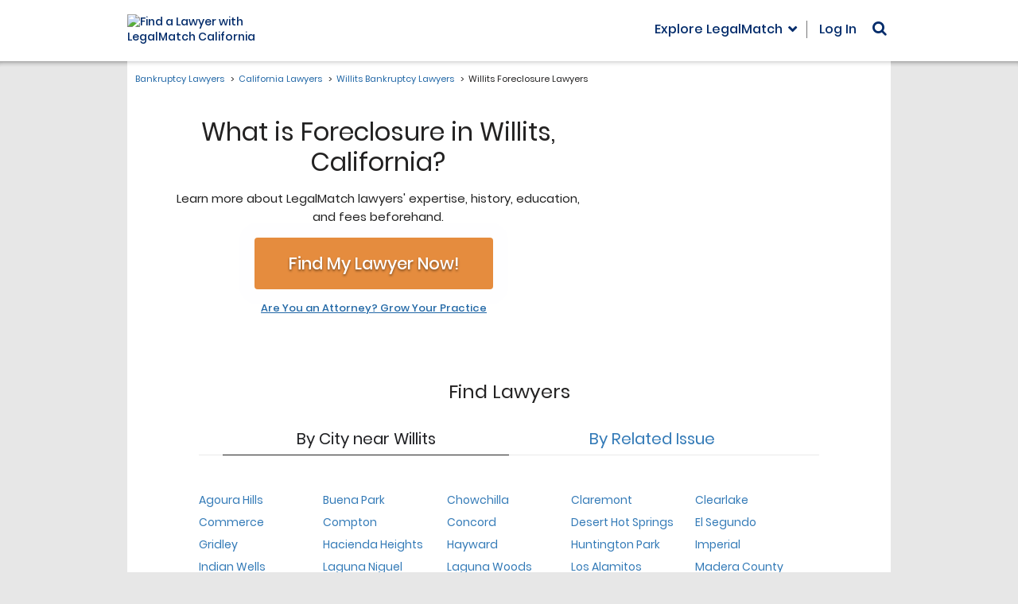

--- FILE ---
content_type: application/javascript
request_url: https://cdn.legalmatch.com/dist/js/matrix-sites.vendor.js
body_size: 96248
content:
require=function i(s,a,u){function c(e,t){if(!a[e]){if(!s[e]){var n="function"==typeof require&&require;if(!t&&n)return n(e,!0);if(l)return l(e,!0);var r=new Error("Cannot find module '"+e+"'");throw r.code="MODULE_NOT_FOUND",r}var o=a[e]={exports:{}};s[e][0].call(o.exports,function(t){return c(s[e][1][t]||t)},o,o.exports,i,s,a,u)}return a[e].exports}for(var l="function"==typeof require&&require,t=0;t<u.length;t++)c(u[t]);return c}({1:[function(t,e,n){},{}],2:[function(t,e,n){e.exports=function(t){if("function"!=typeof t)throw TypeError(t+" is not a function!");return t}},{}],3:[function(t,e,n){var r=t("./_wks")("unscopables"),o=Array.prototype;null==o[r]&&t("./_hide")(o,r,{}),e.exports=function(t){o[r][t]=!0}},{"./_hide":38,"./_wks":119}],4:[function(t,e,n){"use strict";var r=t("./_string-at")(!0);e.exports=function(t,e,n){return e+(n?r(t,e).length:1)}},{"./_string-at":96}],5:[function(t,e,n){e.exports=function(t,e,n,r){if(!(t instanceof e)||void 0!==r&&r in t)throw TypeError(n+": incorrect invocation!");return t}},{}],6:[function(t,e,n){var r=t("./_is-object");e.exports=function(t){if(!r(t))throw TypeError(t+" is not an object!");return t}},{"./_is-object":47}],7:[function(t,e,n){"use strict";var c=t("./_to-object"),l=t("./_to-absolute-index"),f=t("./_to-length");e.exports=[].copyWithin||function(t,e){var n=c(this),r=f(n.length),o=l(t,r),i=l(e,r),s=2<arguments.length?arguments[2]:void 0,a=Math.min((void 0===s?r:l(s,r))-i,r-o),u=1;for(i<o&&o<i+a&&(u=-1,i+=a-1,o+=a-1);0<a--;)i in n?n[o]=n[i]:delete n[o],o+=u,i+=u;return n}},{"./_to-absolute-index":104,"./_to-length":108,"./_to-object":109}],8:[function(t,e,n){"use strict";var a=t("./_to-object"),u=t("./_to-absolute-index"),c=t("./_to-length");e.exports=function(t){for(var e=a(this),n=c(e.length),r=arguments.length,o=u(1<r?arguments[1]:void 0,n),i=2<r?arguments[2]:void 0,s=void 0===i?n:u(i,n);o<s;)e[o++]=t;return e}},{"./_to-absolute-index":104,"./_to-length":108,"./_to-object":109}],9:[function(t,e,n){var u=t("./_to-iobject"),c=t("./_to-length"),l=t("./_to-absolute-index");e.exports=function(a){return function(t,e,n){var r,o=u(t),i=c(o.length),s=l(n,i);if(a&&e!=e){for(;s<i;)if((r=o[s++])!=r)return!0}else for(;s<i;s++)if((a||s in o)&&o[s]===e)return a||s||0;return!a&&-1}}},{"./_to-absolute-index":104,"./_to-iobject":107,"./_to-length":108}],10:[function(t,e,n){var m=t("./_ctx"),b=t("./_iobject"),x=t("./_to-object"),w=t("./_to-length"),r=t("./_array-species-create");e.exports=function(f,t){var p=1==f,h=2==f,d=3==f,g=4==f,v=6==f,_=5==f||v,y=t||r;return function(t,e,n){for(var r,o,i=x(t),s=b(i),a=m(e,n,3),u=w(s.length),c=0,l=p?y(t,u):h?y(t,0):void 0;c<u;c++)if((_||c in s)&&(o=a(r=s[c],c,i),f))if(p)l[c]=o;else if(o)switch(f){case 3:return!0;case 5:return r;case 6:return c;case 2:l.push(r)}else if(g)return!1;return v?-1:d||g?g:l}}},{"./_array-species-create":12,"./_ctx":21,"./_iobject":43,"./_to-length":108,"./_to-object":109}],11:[function(t,e,n){var r=t("./_is-object"),o=t("./_is-array"),i=t("./_wks")("species");e.exports=function(t){var e;return o(t)&&("function"!=typeof(e=t.constructor)||e!==Array&&!o(e.prototype)||(e=void 0),r(e)&&null===(e=e[i])&&(e=void 0)),void 0===e?Array:e}},{"./_is-array":45,"./_is-object":47,"./_wks":119}],12:[function(t,e,n){var r=t("./_array-species-constructor");e.exports=function(t,e){return new(r(t))(e)}},{"./_array-species-constructor":11}],13:[function(t,e,n){"use strict";var i=t("./_a-function"),s=t("./_is-object"),a=t("./_invoke"),u=[].slice,c={};e.exports=Function.bind||function(e){var n=i(this),r=u.call(arguments,1),o=function(){var t=r.concat(u.call(arguments));return this instanceof o?function(t,e,n){if(!(e in c)){for(var r=[],o=0;o<e;o++)r[o]="a["+o+"]";c[e]=Function("F,a","return new F("+r.join(",")+")")}return c[e](t,n)}(n,t.length,t):a(n,t,e)};return s(n.prototype)&&(o.prototype=n.prototype),o}},{"./_a-function":2,"./_invoke":42,"./_is-object":47}],14:[function(t,e,n){var o=t("./_cof"),i=t("./_wks")("toStringTag"),s="Arguments"==o(function(){return arguments}());e.exports=function(t){var e,n,r;return void 0===t?"Undefined":null===t?"Null":"string"==typeof(n=function(t,e){try{return t[e]}catch(t){}}(e=Object(t),i))?n:s?o(e):"Object"==(r=o(e))&&"function"==typeof e.callee?"Arguments":r}},{"./_cof":15,"./_wks":119}],15:[function(t,e,n){var r={}.toString;e.exports=function(t){return r.call(t).slice(8,-1)}},{}],16:[function(t,e,n){"use strict";var s=t("./_object-dp").f,a=t("./_object-create"),u=t("./_redefine-all"),c=t("./_ctx"),l=t("./_an-instance"),f=t("./_for-of"),r=t("./_iter-define"),o=t("./_iter-step"),i=t("./_set-species"),p=t("./_descriptors"),h=t("./_meta").fastKey,d=t("./_validate-collection"),g=p?"_s":"size",v=function(t,e){var n,r=h(e);if("F"!==r)return t._i[r];for(n=t._f;n;n=n.n)if(n.k==e)return n};e.exports={getConstructor:function(t,i,n,r){var o=t(function(t,e){l(t,o,i,"_i"),t._t=i,t._i=a(null),t._f=void 0,t._l=void 0,t[g]=0,null!=e&&f(e,n,t[r],t)});return u(o.prototype,{clear:function(){for(var t=d(this,i),e=t._i,n=t._f;n;n=n.n)n.r=!0,n.p&&(n.p=n.p.n=void 0),delete e[n.i];t._f=t._l=void 0,t[g]=0},delete:function(t){var e=d(this,i),n=v(e,t);if(n){var r=n.n,o=n.p;delete e._i[n.i],n.r=!0,o&&(o.n=r),r&&(r.p=o),e._f==n&&(e._f=r),e._l==n&&(e._l=o),e[g]--}return!!n},forEach:function(t){d(this,i);for(var e,n=c(t,1<arguments.length?arguments[1]:void 0,3);e=e?e.n:this._f;)for(n(e.v,e.k,this);e&&e.r;)e=e.p},has:function(t){return!!v(d(this,i),t)}}),p&&s(o.prototype,"size",{get:function(){return d(this,i)[g]}}),o},def:function(t,e,n){var r,o,i=v(t,e);return i?i.v=n:(t._l=i={i:o=h(e,!0),k:e,v:n,p:r=t._l,n:void 0,r:!1},t._f||(t._f=i),r&&(r.n=i),t[g]++,"F"!==o&&(t._i[o]=i)),t},getEntry:v,setStrong:function(t,n,e){r(t,n,function(t,e){this._t=d(t,n),this._k=e,this._l=void 0},function(){for(var t=this,e=t._k,n=t._l;n&&n.r;)n=n.p;return t._t&&(t._l=n=n?n.n:t._t._f)?o(0,"keys"==e?n.k:"values"==e?n.v:[n.k,n.v]):(t._t=void 0,o(1))},e?"entries":"values",!e,!0),i(n)}}},{"./_an-instance":5,"./_ctx":21,"./_descriptors":24,"./_for-of":34,"./_iter-define":51,"./_iter-step":53,"./_meta":60,"./_object-create":64,"./_object-dp":65,"./_redefine-all":84,"./_set-species":90,"./_validate-collection":116}],17:[function(t,e,n){"use strict";var s=t("./_redefine-all"),a=t("./_meta").getWeak,o=t("./_an-object"),u=t("./_is-object"),c=t("./_an-instance"),l=t("./_for-of"),r=t("./_array-methods"),f=t("./_has"),p=t("./_validate-collection"),i=r(5),h=r(6),d=0,g=function(t){return t._l||(t._l=new v)},v=function(){this.a=[]},_=function(t,e){return i(t.a,function(t){return t[0]===e})};v.prototype={get:function(t){var e=_(this,t);if(e)return e[1]},has:function(t){return!!_(this,t)},set:function(t,e){var n=_(this,t);n?n[1]=e:this.a.push([t,e])},delete:function(e){var t=h(this.a,function(t){return t[0]===e});return~t&&this.a.splice(t,1),!!~t}},e.exports={getConstructor:function(t,n,r,o){var i=t(function(t,e){c(t,i,n,"_i"),t._t=n,t._i=d++,t._l=void 0,null!=e&&l(e,r,t[o],t)});return s(i.prototype,{delete:function(t){if(!u(t))return!1;var e=a(t);return!0===e?g(p(this,n)).delete(t):e&&f(e,this._i)&&delete e[this._i]},has:function(t){if(!u(t))return!1;var e=a(t);return!0===e?g(p(this,n)).has(t):e&&f(e,this._i)}}),i},def:function(t,e,n){var r=a(o(e),!0);return!0===r?g(t).set(e,n):r[t._i]=n,t},ufstore:g}},{"./_an-instance":5,"./_an-object":6,"./_array-methods":10,"./_for-of":34,"./_has":37,"./_is-object":47,"./_meta":60,"./_redefine-all":84,"./_validate-collection":116}],18:[function(t,e,n){"use strict";var _=t("./_global"),y=t("./_export"),m=t("./_redefine"),b=t("./_redefine-all"),x=t("./_meta"),w=t("./_for-of"),j=t("./_an-instance"),S=t("./_is-object"),T=t("./_fails"),k=t("./_iter-detect"),E=t("./_set-to-string-tag"),C=t("./_inherit-if-required");e.exports=function(r,t,e,n,o,i){var s=_[r],a=s,u=o?"set":"add",c=a&&a.prototype,l={},f=function(t){var n=c[t];m(c,t,"delete"==t?function(t){return!(i&&!S(t))&&n.call(this,0===t?0:t)}:"has"==t?function(t){return!(i&&!S(t))&&n.call(this,0===t?0:t)}:"get"==t?function(t){return i&&!S(t)?void 0:n.call(this,0===t?0:t)}:"add"==t?function(t){return n.call(this,0===t?0:t),this}:function(t,e){return n.call(this,0===t?0:t,e),this})};if("function"==typeof a&&(i||c.forEach&&!T(function(){(new a).entries().next()}))){var p=new a,h=p[u](i?{}:-0,1)!=p,d=T(function(){p.has(1)}),g=k(function(t){new a(t)}),v=!i&&T(function(){for(var t=new a,e=5;e--;)t[u](e,e);return!t.has(-0)});g||(((a=t(function(t,e){j(t,a,r);var n=C(new s,t,a);return null!=e&&w(e,o,n[u],n),n})).prototype=c).constructor=a),(d||v)&&(f("delete"),f("has"),o&&f("get")),(v||h)&&f(u),i&&c.clear&&delete c.clear}else a=n.getConstructor(t,r,o,u),b(a.prototype,e),x.NEED=!0;return E(a,r),l[r]=a,y(y.G+y.W+y.F*(a!=s),l),i||n.setStrong(a,r,o),a}},{"./_an-instance":5,"./_export":28,"./_fails":30,"./_for-of":34,"./_global":36,"./_inherit-if-required":41,"./_is-object":47,"./_iter-detect":52,"./_meta":60,"./_redefine":85,"./_redefine-all":84,"./_set-to-string-tag":91}],19:[function(t,e,n){var r=e.exports={version:"2.6.11"};"number"==typeof __e&&(__e=r)},{}],20:[function(t,e,n){"use strict";var r=t("./_object-dp"),o=t("./_property-desc");e.exports=function(t,e,n){e in t?r.f(t,e,o(0,n)):t[e]=n}},{"./_object-dp":65,"./_property-desc":83}],21:[function(t,e,n){var i=t("./_a-function");e.exports=function(r,o,t){if(i(r),void 0===o)return r;switch(t){case 1:return function(t){return r.call(o,t)};case 2:return function(t,e){return r.call(o,t,e)};case 3:return function(t,e,n){return r.call(o,t,e,n)}}return function(){return r.apply(o,arguments)}}},{"./_a-function":2}],22:[function(t,e,n){"use strict";var r=t("./_an-object"),o=t("./_to-primitive");e.exports=function(t){if("string"!==t&&"number"!==t&&"default"!==t)throw TypeError("Incorrect hint");return o(r(this),"number"!=t)}},{"./_an-object":6,"./_to-primitive":110}],23:[function(t,e,n){e.exports=function(t){if(null==t)throw TypeError("Can't call method on  "+t);return t}},{}],24:[function(t,e,n){e.exports=!t("./_fails")(function(){return 7!=Object.defineProperty({},"a",{get:function(){return 7}}).a})},{"./_fails":30}],25:[function(t,e,n){var r=t("./_is-object"),o=t("./_global").document,i=r(o)&&r(o.createElement);e.exports=function(t){return i?o.createElement(t):{}}},{"./_global":36,"./_is-object":47}],26:[function(t,e,n){e.exports="constructor,hasOwnProperty,isPrototypeOf,propertyIsEnumerable,toLocaleString,toString,valueOf".split(",")},{}],27:[function(t,e,n){var a=t("./_object-keys"),u=t("./_object-gops"),c=t("./_object-pie");e.exports=function(t){var e=a(t),n=u.f;if(n)for(var r,o=n(t),i=c.f,s=0;o.length>s;)i.call(t,r=o[s++])&&e.push(r);return e}},{"./_object-gops":71,"./_object-keys":74,"./_object-pie":75}],28:[function(t,e,n){var g=t("./_global"),v=t("./_core"),_=t("./_hide"),y=t("./_redefine"),m=t("./_ctx"),b="prototype",x=function(t,e,n){var r,o,i,s,a=t&x.F,u=t&x.G,c=t&x.S,l=t&x.P,f=t&x.B,p=u?g:c?g[e]||(g[e]={}):(g[e]||{})[b],h=u?v:v[e]||(v[e]={}),d=h[b]||(h[b]={});for(r in u&&(n=e),n)i=((o=!a&&p&&void 0!==p[r])?p:n)[r],s=f&&o?m(i,g):l&&"function"==typeof i?m(Function.call,i):i,p&&y(p,r,i,t&x.U),h[r]!=i&&_(h,r,s),l&&d[r]!=i&&(d[r]=i)};g.core=v,x.F=1,x.G=2,x.S=4,x.P=8,x.B=16,x.W=32,x.U=64,x.R=128,e.exports=x},{"./_core":19,"./_ctx":21,"./_global":36,"./_hide":38,"./_redefine":85}],29:[function(t,e,n){var r=t("./_wks")("match");e.exports=function(e){var n=/./;try{"/./"[e](n)}catch(t){try{return n[r]=!1,!"/./"[e](n)}catch(t){}}return!0}},{"./_wks":119}],30:[function(t,e,n){e.exports=function(t){try{return!!t()}catch(t){return!0}}},{}],31:[function(t,e,n){"use strict";t("./es6.regexp.exec");var l=t("./_redefine"),f=t("./_hide"),p=t("./_fails"),h=t("./_defined"),d=t("./_wks"),g=t("./_regexp-exec"),v=d("species"),_=!p(function(){var t=/./;return t.exec=function(){var t=[];return t.groups={a:"7"},t},"7"!=="".replace(t,"$<a>")}),y=function(){var t=/(?:)/,e=t.exec;t.exec=function(){return e.apply(this,arguments)};var n="ab".split(t);return 2===n.length&&"a"===n[0]&&"b"===n[1]}();e.exports=function(n,t,e){var r=d(n),i=!p(function(){var t={};return t[r]=function(){return 7},7!=""[n](t)}),o=i?!p(function(){var t=!1,e=/a/;return e.exec=function(){return t=!0,null},"split"===n&&(e.constructor={},e.constructor[v]=function(){return e}),e[r](""),!t}):void 0;if(!i||!o||"replace"===n&&!_||"split"===n&&!y){var s=/./[r],a=e(h,r,""[n],function(t,e,n,r,o){return e.exec===g?i&&!o?{done:!0,value:s.call(e,n,r)}:{done:!0,value:t.call(n,e,r)}:{done:!1}}),u=a[0],c=a[1];l(String.prototype,n,u),f(RegExp.prototype,r,2==t?function(t,e){return c.call(t,this,e)}:function(t){return c.call(t,this)})}}},{"./_defined":23,"./_fails":30,"./_hide":38,"./_redefine":85,"./_regexp-exec":87,"./_wks":119,"./es6.regexp.exec":121}],32:[function(t,e,n){"use strict";var r=t("./_an-object");e.exports=function(){var t=r(this),e="";return t.global&&(e+="g"),t.ignoreCase&&(e+="i"),t.multiline&&(e+="m"),t.unicode&&(e+="u"),t.sticky&&(e+="y"),e}},{"./_an-object":6}],33:[function(t,e,n){"use strict";var d=t("./_is-array"),g=t("./_is-object"),v=t("./_to-length"),_=t("./_ctx"),y=t("./_wks")("isConcatSpreadable");e.exports=function t(e,n,r,o,i,s,a,u){for(var c,l,f=i,p=0,h=!!a&&_(a,u,3);p<o;){if(p in r){if(c=h?h(r[p],p,n):r[p],l=!1,g(c)&&(l=void 0!==(l=c[y])?!!l:d(c)),l&&0<s)f=t(e,n,c,v(c.length),f,s-1)-1;else{if(9007199254740991<=f)throw TypeError();e[f]=c}f++}p++}return f}},{"./_ctx":21,"./_is-array":45,"./_is-object":47,"./_to-length":108,"./_wks":119}],34:[function(t,e,n){var p=t("./_ctx"),h=t("./_iter-call"),d=t("./_is-array-iter"),g=t("./_an-object"),v=t("./_to-length"),_=t("./core.get-iterator-method"),y={},m={};(n=e.exports=function(t,e,n,r,o){var i,s,a,u,c=o?function(){return t}:_(t),l=p(n,r,e?2:1),f=0;if("function"!=typeof c)throw TypeError(t+" is not iterable!");if(d(c)){for(i=v(t.length);f<i;f++)if((u=e?l(g(s=t[f])[0],s[1]):l(t[f]))===y||u===m)return u}else for(a=c.call(t);!(s=a.next()).done;)if((u=h(a,l,s.value,e))===y||u===m)return u}).BREAK=y,n.RETURN=m},{"./_an-object":6,"./_ctx":21,"./_is-array-iter":44,"./_iter-call":49,"./_to-length":108,"./core.get-iterator-method":120}],35:[function(t,e,n){e.exports=t("./_shared")("native-function-to-string",Function.toString)},{"./_shared":93}],36:[function(t,e,n){var r=e.exports="undefined"!=typeof window&&window.Math==Math?window:"undefined"!=typeof self&&self.Math==Math?self:Function("return this")();"number"==typeof __g&&(__g=r)},{}],37:[function(t,e,n){var r={}.hasOwnProperty;e.exports=function(t,e){return r.call(t,e)}},{}],38:[function(t,e,n){var r=t("./_object-dp"),o=t("./_property-desc");e.exports=t("./_descriptors")?function(t,e,n){return r.f(t,e,o(1,n))}:function(t,e,n){return t[e]=n,t}},{"./_descriptors":24,"./_object-dp":65,"./_property-desc":83}],39:[function(t,e,n){var r=t("./_global").document;e.exports=r&&r.documentElement},{"./_global":36}],40:[function(t,e,n){e.exports=!t("./_descriptors")&&!t("./_fails")(function(){return 7!=Object.defineProperty(t("./_dom-create")("div"),"a",{get:function(){return 7}}).a})},{"./_descriptors":24,"./_dom-create":25,"./_fails":30}],41:[function(t,e,n){var i=t("./_is-object"),s=t("./_set-proto").set;e.exports=function(t,e,n){var r,o=e.constructor;return o!==n&&"function"==typeof o&&(r=o.prototype)!==n.prototype&&i(r)&&s&&s(t,r),t}},{"./_is-object":47,"./_set-proto":89}],42:[function(t,e,n){e.exports=function(t,e,n){var r=void 0===n;switch(e.length){case 0:return r?t():t.call(n);case 1:return r?t(e[0]):t.call(n,e[0]);case 2:return r?t(e[0],e[1]):t.call(n,e[0],e[1]);case 3:return r?t(e[0],e[1],e[2]):t.call(n,e[0],e[1],e[2]);case 4:return r?t(e[0],e[1],e[2],e[3]):t.call(n,e[0],e[1],e[2],e[3])}return t.apply(n,e)}},{}],43:[function(t,e,n){var r=t("./_cof");e.exports=Object("z").propertyIsEnumerable(0)?Object:function(t){return"String"==r(t)?t.split(""):Object(t)}},{"./_cof":15}],44:[function(t,e,n){var r=t("./_iterators"),o=t("./_wks")("iterator"),i=Array.prototype;e.exports=function(t){return void 0!==t&&(r.Array===t||i[o]===t)}},{"./_iterators":54,"./_wks":119}],45:[function(t,e,n){var r=t("./_cof");e.exports=Array.isArray||function(t){return"Array"==r(t)}},{"./_cof":15}],46:[function(t,e,n){var r=t("./_is-object"),o=Math.floor;e.exports=function(t){return!r(t)&&isFinite(t)&&o(t)===t}},{"./_is-object":47}],47:[function(t,e,n){e.exports=function(t){return"object"==typeof t?null!==t:"function"==typeof t}},{}],48:[function(t,e,n){var r=t("./_is-object"),o=t("./_cof"),i=t("./_wks")("match");e.exports=function(t){var e;return r(t)&&(void 0!==(e=t[i])?!!e:"RegExp"==o(t))}},{"./_cof":15,"./_is-object":47,"./_wks":119}],49:[function(t,e,n){var i=t("./_an-object");e.exports=function(e,t,n,r){try{return r?t(i(n)[0],n[1]):t(n)}catch(t){var o=e.return;throw void 0!==o&&i(o.call(e)),t}}},{"./_an-object":6}],50:[function(t,e,n){"use strict";var r=t("./_object-create"),o=t("./_property-desc"),i=t("./_set-to-string-tag"),s={};t("./_hide")(s,t("./_wks")("iterator"),function(){return this}),e.exports=function(t,e,n){t.prototype=r(s,{next:o(1,n)}),i(t,e+" Iterator")}},{"./_hide":38,"./_object-create":64,"./_property-desc":83,"./_set-to-string-tag":91,"./_wks":119}],51:[function(t,e,n){"use strict";var m=t("./_library"),b=t("./_export"),x=t("./_redefine"),w=t("./_hide"),j=t("./_iterators"),S=t("./_iter-create"),T=t("./_set-to-string-tag"),k=t("./_object-gpo"),E=t("./_wks")("iterator"),C=!([].keys&&"next"in[].keys()),A="values",O=function(){return this};e.exports=function(t,e,n,r,o,i,s){S(n,e,r);var a,u,c,l=function(t){if(!C&&t in d)return d[t];switch(t){case"keys":case A:return function(){return new n(this,t)}}return function(){return new n(this,t)}},f=e+" Iterator",p=o==A,h=!1,d=t.prototype,g=d[E]||d["@@iterator"]||o&&d[o],v=g||l(o),_=o?p?l("entries"):v:void 0,y="Array"==e&&d.entries||g;if(y&&(c=k(y.call(new t)))!==Object.prototype&&c.next&&(T(c,f,!0),m||"function"==typeof c[E]||w(c,E,O)),p&&g&&g.name!==A&&(h=!0,v=function(){return g.call(this)}),m&&!s||!C&&!h&&d[E]||w(d,E,v),j[e]=v,j[f]=O,o)if(a={values:p?v:l(A),keys:i?v:l("keys"),entries:_},s)for(u in a)u in d||x(d,u,a[u]);else b(b.P+b.F*(C||h),e,a);return a}},{"./_export":28,"./_hide":38,"./_iter-create":50,"./_iterators":54,"./_library":55,"./_object-gpo":72,"./_redefine":85,"./_set-to-string-tag":91,"./_wks":119}],52:[function(t,e,n){var i=t("./_wks")("iterator"),s=!1;try{var r=[7][i]();r.return=function(){s=!0},Array.from(r,function(){throw 2})}catch(t){}e.exports=function(t,e){if(!e&&!s)return!1;var n=!1;try{var r=[7],o=r[i]();o.next=function(){return{done:n=!0}},r[i]=function(){return o},t(r)}catch(t){}return n}},{"./_wks":119}],53:[function(t,e,n){e.exports=function(t,e){return{value:e,done:!!t}}},{}],54:[function(t,e,n){e.exports={}},{}],55:[function(t,e,n){e.exports=!1},{}],56:[function(t,e,n){var r=Math.expm1;e.exports=!r||22025.465794806718<r(10)||r(10)<22025.465794806718||-2e-17!=r(-2e-17)?function(t){return 0==(t=+t)?t:-1e-6<t&&t<1e-6?t+t*t/2:Math.exp(t)-1}:r},{}],57:[function(t,e,n){var i=t("./_math-sign"),r=Math.pow,s=r(2,-52),a=r(2,-23),u=r(2,127)*(2-a),c=r(2,-126);e.exports=Math.fround||function(t){var e,n,r=Math.abs(t),o=i(t);return r<c?o*(r/c/a+1/s-1/s)*c*a:u<(n=(e=(1+a/s)*r)-(e-r))||n!=n?o*(1/0):o*n}},{"./_math-sign":59}],58:[function(t,e,n){e.exports=Math.log1p||function(t){return-1e-8<(t=+t)&&t<1e-8?t-t*t/2:Math.log(1+t)}},{}],59:[function(t,e,n){e.exports=Math.sign||function(t){return 0==(t=+t)||t!=t?t:t<0?-1:1}},{}],60:[function(t,e,n){var r=t("./_uid")("meta"),o=t("./_is-object"),i=t("./_has"),s=t("./_object-dp").f,a=0,u=Object.isExtensible||function(){return!0},c=!t("./_fails")(function(){return u(Object.preventExtensions({}))}),l=function(t){s(t,r,{value:{i:"O"+ ++a,w:{}}})},f=e.exports={KEY:r,NEED:!1,fastKey:function(t,e){if(!o(t))return"symbol"==typeof t?t:("string"==typeof t?"S":"P")+t;if(!i(t,r)){if(!u(t))return"F";if(!e)return"E";l(t)}return t[r].i},getWeak:function(t,e){if(!i(t,r)){if(!u(t))return!0;if(!e)return!1;l(t)}return t[r].w},onFreeze:function(t){return c&&f.NEED&&u(t)&&!i(t,r)&&l(t),t}}},{"./_fails":30,"./_has":37,"./_is-object":47,"./_object-dp":65,"./_uid":114}],61:[function(t,e,n){var a=t("./_global"),u=t("./_task").set,c=a.MutationObserver||a.WebKitMutationObserver,l=a.process,f=a.Promise,p="process"==t("./_cof")(l);e.exports=function(){var n,r,o,t=function(){var t,e;for(p&&(t=l.domain)&&t.exit();n;){e=n.fn,n=n.next;try{e()}catch(t){throw n?o():r=void 0,t}}r=void 0,t&&t.enter()};if(p)o=function(){l.nextTick(t)};else if(!c||a.navigator&&a.navigator.standalone)if(f&&f.resolve){var e=f.resolve(void 0);o=function(){e.then(t)}}else o=function(){u.call(a,t)};else{var i=!0,s=document.createTextNode("");new c(t).observe(s,{characterData:!0}),o=function(){s.data=i=!i}}return function(t){var e={fn:t,next:void 0};r&&(r.next=e),n||(n=e,o()),r=e}}},{"./_cof":15,"./_global":36,"./_task":103}],62:[function(t,e,n){"use strict";var o=t("./_a-function");function r(t){var n,r;this.promise=new t(function(t,e){if(void 0!==n||void 0!==r)throw TypeError("Bad Promise constructor");n=t,r=e}),this.resolve=o(n),this.reject=o(r)}e.exports.f=function(t){return new r(t)}},{"./_a-function":2}],63:[function(t,e,n){"use strict";var p=t("./_descriptors"),h=t("./_object-keys"),d=t("./_object-gops"),g=t("./_object-pie"),v=t("./_to-object"),_=t("./_iobject"),o=Object.assign;e.exports=!o||t("./_fails")(function(){var t={},e={},n=Symbol(),r="abcdefghijklmnopqrst";return t[n]=7,r.split("").forEach(function(t){e[t]=t}),7!=o({},t)[n]||Object.keys(o({},e)).join("")!=r})?function(t,e){for(var n=v(t),r=arguments.length,o=1,i=d.f,s=g.f;o<r;)for(var a,u=_(arguments[o++]),c=i?h(u).concat(i(u)):h(u),l=c.length,f=0;f<l;)a=c[f++],p&&!s.call(u,a)||(n[a]=u[a]);return n}:o},{"./_descriptors":24,"./_fails":30,"./_iobject":43,"./_object-gops":71,"./_object-keys":74,"./_object-pie":75,"./_to-object":109}],64:[function(r,t,e){var o=r("./_an-object"),i=r("./_object-dps"),s=r("./_enum-bug-keys"),a=r("./_shared-key")("IE_PROTO"),u=function(){},c="prototype",l=function(){var t,e=r("./_dom-create")("iframe"),n=s.length;for(e.style.display="none",r("./_html").appendChild(e),e.src="javascript:",(t=e.contentWindow.document).open(),t.write("<script>document.F=Object<\/script>"),t.close(),l=t.F;n--;)delete l[c][s[n]];return l()};t.exports=Object.create||function(t,e){var n;return null!==t?(u[c]=o(t),n=new u,u[c]=null,n[a]=t):n=l(),void 0===e?n:i(n,e)}},{"./_an-object":6,"./_dom-create":25,"./_enum-bug-keys":26,"./_html":39,"./_object-dps":66,"./_shared-key":92}],65:[function(t,e,n){var r=t("./_an-object"),o=t("./_ie8-dom-define"),i=t("./_to-primitive"),s=Object.defineProperty;n.f=t("./_descriptors")?Object.defineProperty:function(t,e,n){if(r(t),e=i(e,!0),r(n),o)try{return s(t,e,n)}catch(t){}if("get"in n||"set"in n)throw TypeError("Accessors not supported!");return"value"in n&&(t[e]=n.value),t}},{"./_an-object":6,"./_descriptors":24,"./_ie8-dom-define":40,"./_to-primitive":110}],66:[function(t,e,n){var s=t("./_object-dp"),a=t("./_an-object"),u=t("./_object-keys");e.exports=t("./_descriptors")?Object.defineProperties:function(t,e){a(t);for(var n,r=u(e),o=r.length,i=0;i<o;)s.f(t,n=r[i++],e[n]);return t}},{"./_an-object":6,"./_descriptors":24,"./_object-dp":65,"./_object-keys":74}],67:[function(e,t,n){"use strict";t.exports=e("./_library")||!e("./_fails")(function(){var t=Math.random();__defineSetter__.call(null,t,function(){}),delete e("./_global")[t]})},{"./_fails":30,"./_global":36,"./_library":55}],68:[function(t,e,n){var r=t("./_object-pie"),o=t("./_property-desc"),i=t("./_to-iobject"),s=t("./_to-primitive"),a=t("./_has"),u=t("./_ie8-dom-define"),c=Object.getOwnPropertyDescriptor;n.f=t("./_descriptors")?c:function(t,e){if(t=i(t),e=s(e,!0),u)try{return c(t,e)}catch(t){}if(a(t,e))return o(!r.f.call(t,e),t[e])}},{"./_descriptors":24,"./_has":37,"./_ie8-dom-define":40,"./_object-pie":75,"./_property-desc":83,"./_to-iobject":107,"./_to-primitive":110}],69:[function(t,e,n){var r=t("./_to-iobject"),o=t("./_object-gopn").f,i={}.toString,s="object"==typeof window&&window&&Object.getOwnPropertyNames?Object.getOwnPropertyNames(window):[];e.exports.f=function(t){return s&&"[object Window]"==i.call(t)?function(t){try{return o(t)}catch(t){return s.slice()}}(t):o(r(t))}},{"./_object-gopn":70,"./_to-iobject":107}],70:[function(t,e,n){var r=t("./_object-keys-internal"),o=t("./_enum-bug-keys").concat("length","prototype");n.f=Object.getOwnPropertyNames||function(t){return r(t,o)}},{"./_enum-bug-keys":26,"./_object-keys-internal":73}],71:[function(t,e,n){n.f=Object.getOwnPropertySymbols},{}],72:[function(t,e,n){var r=t("./_has"),o=t("./_to-object"),i=t("./_shared-key")("IE_PROTO"),s=Object.prototype;e.exports=Object.getPrototypeOf||function(t){return t=o(t),r(t,i)?t[i]:"function"==typeof t.constructor&&t instanceof t.constructor?t.constructor.prototype:t instanceof Object?s:null}},{"./_has":37,"./_shared-key":92,"./_to-object":109}],73:[function(t,e,n){var s=t("./_has"),a=t("./_to-iobject"),u=t("./_array-includes")(!1),c=t("./_shared-key")("IE_PROTO");e.exports=function(t,e){var n,r=a(t),o=0,i=[];for(n in r)n!=c&&s(r,n)&&i.push(n);for(;e.length>o;)s(r,n=e[o++])&&(~u(i,n)||i.push(n));return i}},{"./_array-includes":9,"./_has":37,"./_shared-key":92,"./_to-iobject":107}],74:[function(t,e,n){var r=t("./_object-keys-internal"),o=t("./_enum-bug-keys");e.exports=Object.keys||function(t){return r(t,o)}},{"./_enum-bug-keys":26,"./_object-keys-internal":73}],75:[function(t,e,n){n.f={}.propertyIsEnumerable},{}],76:[function(t,e,n){var o=t("./_export"),i=t("./_core"),s=t("./_fails");e.exports=function(t,e){var n=(i.Object||{})[t]||Object[t],r={};r[t]=e(n),o(o.S+o.F*s(function(){n(1)}),"Object",r)}},{"./_core":19,"./_export":28,"./_fails":30}],77:[function(t,e,n){var u=t("./_descriptors"),c=t("./_object-keys"),l=t("./_to-iobject"),f=t("./_object-pie").f;e.exports=function(a){return function(t){for(var e,n=l(t),r=c(n),o=r.length,i=0,s=[];i<o;)e=r[i++],u&&!f.call(n,e)||s.push(a?[e,n[e]]:n[e]);return s}}},{"./_descriptors":24,"./_object-keys":74,"./_object-pie":75,"./_to-iobject":107}],78:[function(t,e,n){var r=t("./_object-gopn"),o=t("./_object-gops"),i=t("./_an-object"),s=t("./_global").Reflect;e.exports=s&&s.ownKeys||function(t){var e=r.f(i(t)),n=o.f;return n?e.concat(n(t)):e}},{"./_an-object":6,"./_global":36,"./_object-gopn":70,"./_object-gops":71}],79:[function(t,e,n){var r=t("./_global").parseFloat,o=t("./_string-trim").trim;e.exports=1/r(t("./_string-ws")+"-0")!=-1/0?function(t){var e=o(String(t),3),n=r(e);return 0===n&&"-"==e.charAt(0)?-0:n}:r},{"./_global":36,"./_string-trim":101,"./_string-ws":102}],80:[function(t,e,n){var r=t("./_global").parseInt,o=t("./_string-trim").trim,i=t("./_string-ws"),s=/^[-+]?0[xX]/;e.exports=8!==r(i+"08")||22!==r(i+"0x16")?function(t,e){var n=o(String(t),3);return r(n,e>>>0||(s.test(n)?16:10))}:r},{"./_global":36,"./_string-trim":101,"./_string-ws":102}],81:[function(t,e,n){e.exports=function(t){try{return{e:!1,v:t()}}catch(t){return{e:!0,v:t}}}},{}],82:[function(t,e,n){var r=t("./_an-object"),o=t("./_is-object"),i=t("./_new-promise-capability");e.exports=function(t,e){if(r(t),o(e)&&e.constructor===t)return e;var n=i.f(t);return(0,n.resolve)(e),n.promise}},{"./_an-object":6,"./_is-object":47,"./_new-promise-capability":62}],83:[function(t,e,n){e.exports=function(t,e){return{enumerable:!(1&t),configurable:!(2&t),writable:!(4&t),value:e}}},{}],84:[function(t,e,n){var o=t("./_redefine");e.exports=function(t,e,n){for(var r in e)o(t,r,e[r],n);return t}},{"./_redefine":85}],85:[function(t,e,n){var i=t("./_global"),s=t("./_hide"),a=t("./_has"),u=t("./_uid")("src"),r=t("./_function-to-string"),o="toString",c=(""+r).split(o);t("./_core").inspectSource=function(t){return r.call(t)},(e.exports=function(t,e,n,r){var o="function"==typeof n;o&&(a(n,"name")||s(n,"name",e)),t[e]!==n&&(o&&(a(n,u)||s(n,u,t[e]?""+t[e]:c.join(String(e)))),t===i?t[e]=n:r?t[e]?t[e]=n:s(t,e,n):(delete t[e],s(t,e,n)))})(Function.prototype,o,function(){return"function"==typeof this&&this[u]||r.call(this)})},{"./_core":19,"./_function-to-string":35,"./_global":36,"./_has":37,"./_hide":38,"./_uid":114}],86:[function(t,e,n){"use strict";var o=t("./_classof"),i=RegExp.prototype.exec;e.exports=function(t,e){var n=t.exec;if("function"==typeof n){var r=n.call(t,e);if("object"!=typeof r)throw new TypeError("RegExp exec method returned something other than an Object or null");return r}if("RegExp"!==o(t))throw new TypeError("RegExp#exec called on incompatible receiver");return i.call(t,e)}},{"./_classof":14}],87:[function(t,e,n){"use strict";var r,o,s=t("./_flags"),a=RegExp.prototype.exec,u=String.prototype.replace,i=a,c="lastIndex",l=(r=/a/,o=/b*/g,a.call(r,"a"),a.call(o,"a"),0!==r[c]||0!==o[c]),f=void 0!==/()??/.exec("")[1];(l||f)&&(i=function(t){var e,n,r,o,i=this;return f&&(n=new RegExp("^"+i.source+"$(?!\\s)",s.call(i))),l&&(e=i[c]),r=a.call(i,t),l&&r&&(i[c]=i.global?r.index+r[0].length:e),f&&r&&1<r.length&&u.call(r[0],n,function(){for(o=1;o<arguments.length-2;o++)void 0===arguments[o]&&(r[o]=void 0)}),r}),e.exports=i},{"./_flags":32}],88:[function(t,e,n){e.exports=Object.is||function(t,e){return t===e?0!==t||1/t==1/e:t!=t&&e!=e}},{}],89:[function(e,t,n){var r=e("./_is-object"),o=e("./_an-object"),i=function(t,e){if(o(t),!r(e)&&null!==e)throw TypeError(e+": can't set as prototype!")};t.exports={set:Object.setPrototypeOf||("__proto__"in{}?function(t,n,r){try{(r=e("./_ctx")(Function.call,e("./_object-gopd").f(Object.prototype,"__proto__").set,2))(t,[]),n=!(t instanceof Array)}catch(t){n=!0}return function(t,e){return i(t,e),n?t.__proto__=e:r(t,e),t}}({},!1):void 0),check:i}},{"./_an-object":6,"./_ctx":21,"./_is-object":47,"./_object-gopd":68}],90:[function(t,e,n){"use strict";var r=t("./_global"),o=t("./_object-dp"),i=t("./_descriptors"),s=t("./_wks")("species");e.exports=function(t){var e=r[t];i&&e&&!e[s]&&o.f(e,s,{configurable:!0,get:function(){return this}})}},{"./_descriptors":24,"./_global":36,"./_object-dp":65,"./_wks":119}],91:[function(t,e,n){var r=t("./_object-dp").f,o=t("./_has"),i=t("./_wks")("toStringTag");e.exports=function(t,e,n){t&&!o(t=n?t:t.prototype,i)&&r(t,i,{configurable:!0,value:e})}},{"./_has":37,"./_object-dp":65,"./_wks":119}],92:[function(t,e,n){var r=t("./_shared")("keys"),o=t("./_uid");e.exports=function(t){return r[t]||(r[t]=o(t))}},{"./_shared":93,"./_uid":114}],93:[function(t,e,n){var r=t("./_core"),o=t("./_global"),i="__core-js_shared__",s=o[i]||(o[i]={});(e.exports=function(t,e){return s[t]||(s[t]=void 0!==e?e:{})})("versions",[]).push({version:r.version,mode:t("./_library")?"pure":"global",copyright:"© 2019 Denis Pushkarev (zloirock.ru)"})},{"./_core":19,"./_global":36,"./_library":55}],94:[function(t,e,n){var o=t("./_an-object"),i=t("./_a-function"),s=t("./_wks")("species");e.exports=function(t,e){var n,r=o(t).constructor;return void 0===r||null==(n=o(r)[s])?e:i(n)}},{"./_a-function":2,"./_an-object":6,"./_wks":119}],95:[function(t,e,n){"use strict";var r=t("./_fails");e.exports=function(t,e){return!!t&&r(function(){e?t.call(null,function(){},1):t.call(null)})}},{"./_fails":30}],96:[function(t,e,n){var u=t("./_to-integer"),c=t("./_defined");e.exports=function(a){return function(t,e){var n,r,o=String(c(t)),i=u(e),s=o.length;return i<0||s<=i?a?"":void 0:(n=o.charCodeAt(i))<55296||56319<n||i+1===s||(r=o.charCodeAt(i+1))<56320||57343<r?a?o.charAt(i):n:a?o.slice(i,i+2):r-56320+(n-55296<<10)+65536}}},{"./_defined":23,"./_to-integer":106}],97:[function(t,e,n){var r=t("./_is-regexp"),o=t("./_defined");e.exports=function(t,e,n){if(r(e))throw TypeError("String#"+n+" doesn't accept regex!");return String(o(t))}},{"./_defined":23,"./_is-regexp":48}],98:[function(t,e,n){var r=t("./_export"),o=t("./_fails"),s=t("./_defined"),a=/"/g,i=function(t,e,n,r){var o=String(s(t)),i="<"+e;return""!==n&&(i+=" "+n+'="'+String(r).replace(a,"&quot;")+'"'),i+">"+o+"</"+e+">"};e.exports=function(e,t){var n={};n[e]=t(i),r(r.P+r.F*o(function(){var t=""[e]('"');return t!==t.toLowerCase()||3<t.split('"').length}),"String",n)}},{"./_defined":23,"./_export":28,"./_fails":30}],99:[function(t,e,n){var l=t("./_to-length"),f=t("./_string-repeat"),p=t("./_defined");e.exports=function(t,e,n,r){var o=String(p(t)),i=o.length,s=void 0===n?" ":String(n),a=l(e);if(a<=i||""==s)return o;var u=a-i,c=f.call(s,Math.ceil(u/s.length));return c.length>u&&(c=c.slice(0,u)),r?c+o:o+c}},{"./_defined":23,"./_string-repeat":100,"./_to-length":108}],100:[function(t,e,n){"use strict";var o=t("./_to-integer"),i=t("./_defined");e.exports=function(t){var e=String(i(this)),n="",r=o(t);if(r<0||r==1/0)throw RangeError("Count can't be negative");for(;0<r;(r>>>=1)&&(e+=e))1&r&&(n+=e);return n}},{"./_defined":23,"./_to-integer":106}],101:[function(t,e,n){var s=t("./_export"),r=t("./_defined"),a=t("./_fails"),u=t("./_string-ws"),o="["+u+"]",i=RegExp("^"+o+o+"*"),c=RegExp(o+o+"*$"),l=function(t,e,n){var r={},o=a(function(){return!!u[t]()||"​"!="​"[t]()}),i=r[t]=o?e(f):u[t];n&&(r[n]=i),s(s.P+s.F*o,"String",r)},f=l.trim=function(t,e){return t=String(r(t)),1&e&&(t=t.replace(i,"")),2&e&&(t=t.replace(c,"")),t};e.exports=l},{"./_defined":23,"./_export":28,"./_fails":30,"./_string-ws":102}],102:[function(t,e,n){e.exports="\t\n\v\f\r   ᠎             　\u2028\u2029\ufeff"},{}],103:[function(t,e,n){var r,o,i,s=t("./_ctx"),a=t("./_invoke"),u=t("./_html"),c=t("./_dom-create"),l=t("./_global"),f=l.process,p=l.setImmediate,h=l.clearImmediate,d=l.MessageChannel,g=l.Dispatch,v=0,_={},y="onreadystatechange",m=function(){var t=+this;if(_.hasOwnProperty(t)){var e=_[t];delete _[t],e()}},b=function(t){m.call(t.data)};p&&h||(p=function(t){for(var e=[],n=1;arguments.length>n;)e.push(arguments[n++]);return _[++v]=function(){a("function"==typeof t?t:Function(t),e)},r(v),v},h=function(t){delete _[t]},"process"==t("./_cof")(f)?r=function(t){f.nextTick(s(m,t,1))}:g&&g.now?r=function(t){g.now(s(m,t,1))}:d?(i=(o=new d).port2,o.port1.onmessage=b,r=s(i.postMessage,i,1)):l.addEventListener&&"function"==typeof postMessage&&!l.importScripts?(r=function(t){l.postMessage(t+"","*")},l.addEventListener("message",b,!1)):r=y in c("script")?function(t){u.appendChild(c("script"))[y]=function(){u.removeChild(this),m.call(t)}}:function(t){setTimeout(s(m,t,1),0)}),e.exports={set:p,clear:h}},{"./_cof":15,"./_ctx":21,"./_dom-create":25,"./_global":36,"./_html":39,"./_invoke":42}],104:[function(t,e,n){var r=t("./_to-integer"),o=Math.max,i=Math.min;e.exports=function(t,e){return(t=r(t))<0?o(t+e,0):i(t,e)}},{"./_to-integer":106}],105:[function(t,e,n){var r=t("./_to-integer"),o=t("./_to-length");e.exports=function(t){if(void 0===t)return 0;var e=r(t),n=o(e);if(e!==n)throw RangeError("Wrong length!");return n}},{"./_to-integer":106,"./_to-length":108}],106:[function(t,e,n){var r=Math.ceil,o=Math.floor;e.exports=function(t){return isNaN(t=+t)?0:(0<t?o:r)(t)}},{}],107:[function(t,e,n){var r=t("./_iobject"),o=t("./_defined");e.exports=function(t){return r(o(t))}},{"./_defined":23,"./_iobject":43}],108:[function(t,e,n){var r=t("./_to-integer"),o=Math.min;e.exports=function(t){return 0<t?o(r(t),9007199254740991):0}},{"./_to-integer":106}],109:[function(t,e,n){var r=t("./_defined");e.exports=function(t){return Object(r(t))}},{"./_defined":23}],110:[function(t,e,n){var o=t("./_is-object");e.exports=function(t,e){if(!o(t))return t;var n,r;if(e&&"function"==typeof(n=t.toString)&&!o(r=n.call(t)))return r;if("function"==typeof(n=t.valueOf)&&!o(r=n.call(t)))return r;if(!e&&"function"==typeof(n=t.toString)&&!o(r=n.call(t)))return r;throw TypeError("Can't convert object to primitive value")}},{"./_is-object":47}],111:[function(t,e,n){"use strict";if(t("./_descriptors")){var _=t("./_library"),y=t("./_global"),m=t("./_fails"),b=t("./_export"),x=t("./_typed"),r=t("./_typed-buffer"),p=t("./_ctx"),w=t("./_an-instance"),o=t("./_property-desc"),j=t("./_hide"),i=t("./_redefine-all"),s=t("./_to-integer"),S=t("./_to-length"),T=t("./_to-index"),a=t("./_to-absolute-index"),u=t("./_to-primitive"),c=t("./_has"),k=t("./_classof"),E=t("./_is-object"),h=t("./_to-object"),d=t("./_is-array-iter"),C=t("./_object-create"),A=t("./_object-gpo"),O=t("./_object-gopn").f,g=t("./core.get-iterator-method"),l=t("./_uid"),f=t("./_wks"),v=t("./_array-methods"),N=t("./_array-includes"),I=t("./_species-constructor"),$=t("./es6.array.iterator"),D=t("./_iterators"),L=t("./_iter-detect"),R=t("./_set-species"),P=t("./_array-fill"),M=t("./_array-copy-within"),F=t("./_object-dp"),q=t("./_object-gopd"),W=F.f,H=q.f,B=y.RangeError,U=y.TypeError,z=y.Uint8Array,V="ArrayBuffer",G="Shared"+V,X="BYTES_PER_ELEMENT",Y="prototype",Q=Array[Y],K=r.ArrayBuffer,J=r.DataView,Z=v(0),tt=v(2),et=v(3),nt=v(4),rt=v(5),ot=v(6),it=N(!0),st=N(!1),at=$.values,ut=$.keys,ct=$.entries,lt=Q.lastIndexOf,ft=Q.reduce,pt=Q.reduceRight,ht=Q.join,dt=Q.sort,gt=Q.slice,vt=Q.toString,_t=Q.toLocaleString,yt=f("iterator"),mt=f("toStringTag"),bt=l("typed_constructor"),xt=l("def_constructor"),wt=x.CONSTR,jt=x.TYPED,St=x.VIEW,Tt="Wrong length!",kt=v(1,function(t,e){return Nt(I(t,t[xt]),e)}),Et=m(function(){return 1===new z(new Uint16Array([1]).buffer)[0]}),Ct=!!z&&!!z[Y].set&&m(function(){new z(1).set({})}),At=function(t,e){var n=s(t);if(n<0||n%e)throw B("Wrong offset!");return n},Ot=function(t){if(E(t)&&jt in t)return t;throw U(t+" is not a typed array!")},Nt=function(t,e){if(!(E(t)&&bt in t))throw U("It is not a typed array constructor!");return new t(e)},It=function(t,e){return $t(I(t,t[xt]),e)},$t=function(t,e){for(var n=0,r=e.length,o=Nt(t,r);n<r;)o[n]=e[n++];return o},Dt=function(t,e,n){W(t,e,{get:function(){return this._d[n]}})},Lt=function(t){var e,n,r,o,i,s,a=h(t),u=arguments.length,c=1<u?arguments[1]:void 0,l=void 0!==c,f=g(a);if(null!=f&&!d(f)){for(s=f.call(a),r=[],e=0;!(i=s.next()).done;e++)r.push(i.value);a=r}for(l&&2<u&&(c=p(c,arguments[2],2)),e=0,n=S(a.length),o=Nt(this,n);e<n;e++)o[e]=l?c(a[e],e):a[e];return o},Rt=function(){for(var t=0,e=arguments.length,n=Nt(this,e);t<e;)n[t]=arguments[t++];return n},Pt=!!z&&m(function(){_t.call(new z(1))}),Mt=function(){return _t.apply(Pt?gt.call(Ot(this)):Ot(this),arguments)},Ft={copyWithin:function(t,e){return M.call(Ot(this),t,e,2<arguments.length?arguments[2]:void 0)},every:function(t){return nt(Ot(this),t,1<arguments.length?arguments[1]:void 0)},fill:function(t){return P.apply(Ot(this),arguments)},filter:function(t){return It(this,tt(Ot(this),t,1<arguments.length?arguments[1]:void 0))},find:function(t){return rt(Ot(this),t,1<arguments.length?arguments[1]:void 0)},findIndex:function(t){return ot(Ot(this),t,1<arguments.length?arguments[1]:void 0)},forEach:function(t){Z(Ot(this),t,1<arguments.length?arguments[1]:void 0)},indexOf:function(t){return st(Ot(this),t,1<arguments.length?arguments[1]:void 0)},includes:function(t){return it(Ot(this),t,1<arguments.length?arguments[1]:void 0)},join:function(t){return ht.apply(Ot(this),arguments)},lastIndexOf:function(t){return lt.apply(Ot(this),arguments)},map:function(t){return kt(Ot(this),t,1<arguments.length?arguments[1]:void 0)},reduce:function(t){return ft.apply(Ot(this),arguments)},reduceRight:function(t){return pt.apply(Ot(this),arguments)},reverse:function(){for(var t,e=this,n=Ot(e).length,r=Math.floor(n/2),o=0;o<r;)t=e[o],e[o++]=e[--n],e[n]=t;return e},some:function(t){return et(Ot(this),t,1<arguments.length?arguments[1]:void 0)},sort:function(t){return dt.call(Ot(this),t)},subarray:function(t,e){var n=Ot(this),r=n.length,o=a(t,r);return new(I(n,n[xt]))(n.buffer,n.byteOffset+o*n.BYTES_PER_ELEMENT,S((void 0===e?r:a(e,r))-o))}},qt=function(t,e){return It(this,gt.call(Ot(this),t,e))},Wt=function(t){Ot(this);var e=At(arguments[1],1),n=this.length,r=h(t),o=S(r.length),i=0;if(n<o+e)throw B(Tt);for(;i<o;)this[e+i]=r[i++]},Ht={entries:function(){return ct.call(Ot(this))},keys:function(){return ut.call(Ot(this))},values:function(){return at.call(Ot(this))}},Bt=function(t,e){return E(t)&&t[jt]&&"symbol"!=typeof e&&e in t&&String(+e)==String(e)},Ut=function(t,e){return Bt(t,e=u(e,!0))?o(2,t[e]):H(t,e)},zt=function(t,e,n){return!(Bt(t,e=u(e,!0))&&E(n)&&c(n,"value"))||c(n,"get")||c(n,"set")||n.configurable||c(n,"writable")&&!n.writable||c(n,"enumerable")&&!n.enumerable?W(t,e,n):(t[e]=n.value,t)};wt||(q.f=Ut,F.f=zt),b(b.S+b.F*!wt,"Object",{getOwnPropertyDescriptor:Ut,defineProperty:zt}),m(function(){vt.call({})})&&(vt=_t=function(){return ht.call(this)});var Vt=i({},Ft);i(Vt,Ht),j(Vt,yt,Ht.values),i(Vt,{slice:qt,set:Wt,constructor:function(){},toString:vt,toLocaleString:Mt}),Dt(Vt,"buffer","b"),Dt(Vt,"byteOffset","o"),Dt(Vt,"byteLength","l"),Dt(Vt,"length","e"),W(Vt,mt,{get:function(){return this[jt]}}),e.exports=function(t,f,e,i){var p=t+((i=!!i)?"Clamped":"")+"Array",n="get"+t,s="set"+t,h=y[p],a=h||{},r=h&&A(h),o=!h||!x.ABV,u={},c=h&&h[Y],d=function(t,o){W(t,o,{get:function(){return t=o,(e=this._d).v[n](t*f+e.o,Et);var t,e},set:function(t){return e=o,n=t,r=this._d,i&&(n=(n=Math.round(n))<0?0:255<n?255:255&n),void r.v[s](e*f+r.o,n,Et);var e,n,r},enumerable:!0})};o?(h=e(function(t,e,n,r){w(t,h,p,"_d");var o,i,s,a,u=0,c=0;if(E(e)){if(!(e instanceof K||(a=k(e))==V||a==G))return jt in e?$t(h,e):Lt.call(h,e);o=e,c=At(n,f);var l=e.byteLength;if(void 0===r){if(l%f)throw B(Tt);if((i=l-c)<0)throw B(Tt)}else if(l<(i=S(r)*f)+c)throw B(Tt);s=i/f}else s=T(e),o=new K(i=s*f);for(j(t,"_d",{b:o,o:c,l:i,e:s,v:new J(o)});u<s;)d(t,u++)}),c=h[Y]=C(Vt),j(c,"constructor",h)):m(function(){h(1)})&&m(function(){new h(-1)})&&L(function(t){new h,new h(null),new h(1.5),new h(t)},!0)||(h=e(function(t,e,n,r){var o;return w(t,h,p),E(e)?e instanceof K||(o=k(e))==V||o==G?void 0!==r?new a(e,At(n,f),r):void 0!==n?new a(e,At(n,f)):new a(e):jt in e?$t(h,e):Lt.call(h,e):new a(T(e))}),Z(r!==Function.prototype?O(a).concat(O(r)):O(a),function(t){t in h||j(h,t,a[t])}),h[Y]=c,_||(c.constructor=h));var l=c[yt],g=!!l&&("values"==l.name||null==l.name),v=Ht.values;j(h,bt,!0),j(c,jt,p),j(c,St,!0),j(c,xt,h),(i?new h(1)[mt]==p:mt in c)||W(c,mt,{get:function(){return p}}),u[p]=h,b(b.G+b.W+b.F*(h!=a),u),b(b.S,p,{BYTES_PER_ELEMENT:f}),b(b.S+b.F*m(function(){a.of.call(h,1)}),p,{from:Lt,of:Rt}),X in c||j(c,X,f),b(b.P,p,Ft),R(p),b(b.P+b.F*Ct,p,{set:Wt}),b(b.P+b.F*!g,p,Ht),_||c.toString==vt||(c.toString=vt),b(b.P+b.F*m(function(){new h(1).slice()}),p,{slice:qt}),b(b.P+b.F*(m(function(){return[1,2].toLocaleString()!=new h([1,2]).toLocaleString()})||!m(function(){c.toLocaleString.call([1,2])})),p,{toLocaleString:Mt}),D[p]=g?l:v,_||g||j(c,yt,v)}}else e.exports=function(){}},{"./_an-instance":5,"./_array-copy-within":7,"./_array-fill":8,"./_array-includes":9,"./_array-methods":10,"./_classof":14,"./_ctx":21,"./_descriptors":24,"./_export":28,"./_fails":30,"./_global":36,"./_has":37,"./_hide":38,"./_is-array-iter":44,"./_is-object":47,"./_iter-detect":52,"./_iterators":54,"./_library":55,"./_object-create":64,"./_object-dp":65,"./_object-gopd":68,"./_object-gopn":70,"./_object-gpo":72,"./_property-desc":83,"./_redefine-all":84,"./_set-species":90,"./_species-constructor":94,"./_to-absolute-index":104,"./_to-index":105,"./_to-integer":106,"./_to-length":108,"./_to-object":109,"./_to-primitive":110,"./_typed":113,"./_typed-buffer":112,"./_uid":114,"./_wks":119,"./core.get-iterator-method":120,"./es6.array.iterator":"core-js/modules/es6.array.iterator"}],112:[function(t,e,n){"use strict";var r=t("./_global"),o=t("./_descriptors"),i=t("./_library"),s=t("./_typed"),a=t("./_hide"),u=t("./_redefine-all"),c=t("./_fails"),l=t("./_an-instance"),f=t("./_to-integer"),p=t("./_to-length"),h=t("./_to-index"),d=t("./_object-gopn").f,g=t("./_object-dp").f,v=t("./_array-fill"),_=t("./_set-to-string-tag"),y="ArrayBuffer",m="DataView",b="prototype",x="Wrong index!",w=r[y],j=r[m],S=r.Math,T=r.RangeError,k=r.Infinity,E=w,C=S.abs,A=S.pow,O=S.floor,N=S.log,I=S.LN2,$="byteLength",D="byteOffset",L=o?"_b":"buffer",R=o?"_l":$,P=o?"_o":D;function M(t,e,n){var r,o,i,s=new Array(n),a=8*n-e-1,u=(1<<a)-1,c=u>>1,l=23===e?A(2,-24)-A(2,-77):0,f=0,p=t<0||0===t&&1/t<0?1:0;for((t=C(t))!=t||t===k?(o=t!=t?1:0,r=u):(r=O(N(t)/I),t*(i=A(2,-r))<1&&(r--,i*=2),2<=(t+=1<=r+c?l/i:l*A(2,1-c))*i&&(r++,i/=2),u<=r+c?(o=0,r=u):1<=r+c?(o=(t*i-1)*A(2,e),r+=c):(o=t*A(2,c-1)*A(2,e),r=0));8<=e;s[f++]=255&o,o/=256,e-=8);for(r=r<<e|o,a+=e;0<a;s[f++]=255&r,r/=256,a-=8);return s[--f]|=128*p,s}function F(t,e,n){var r,o=8*n-e-1,i=(1<<o)-1,s=i>>1,a=o-7,u=n-1,c=t[u--],l=127&c;for(c>>=7;0<a;l=256*l+t[u],u--,a-=8);for(r=l&(1<<-a)-1,l>>=-a,a+=e;0<a;r=256*r+t[u],u--,a-=8);if(0===l)l=1-s;else{if(l===i)return r?NaN:c?-k:k;r+=A(2,e),l-=s}return(c?-1:1)*r*A(2,l-e)}function q(t){return t[3]<<24|t[2]<<16|t[1]<<8|t[0]}function W(t){return[255&t]}function H(t){return[255&t,t>>8&255]}function B(t){return[255&t,t>>8&255,t>>16&255,t>>24&255]}function U(t){return M(t,52,8)}function z(t){return M(t,23,4)}function V(t,e,n){g(t[b],e,{get:function(){return this[n]}})}function G(t,e,n,r){var o=h(+n);if(o+e>t[R])throw T(x);var i=t[L]._b,s=o+t[P],a=i.slice(s,s+e);return r?a:a.reverse()}function X(t,e,n,r,o,i){var s=h(+n);if(s+e>t[R])throw T(x);for(var a=t[L]._b,u=s+t[P],c=r(+o),l=0;l<e;l++)a[u+l]=c[i?l:e-l-1]}if(s.ABV){if(!c(function(){w(1)})||!c(function(){new w(-1)})||c(function(){return new w,new w(1.5),new w(NaN),w.name!=y})){for(var Y,Q=(w=function(t){return l(this,w),new E(h(t))})[b]=E[b],K=d(E),J=0;K.length>J;)(Y=K[J++])in w||a(w,Y,E[Y]);i||(Q.constructor=w)}var Z=new j(new w(2)),tt=j[b].setInt8;Z.setInt8(0,2147483648),Z.setInt8(1,2147483649),!Z.getInt8(0)&&Z.getInt8(1)||u(j[b],{setInt8:function(t,e){tt.call(this,t,e<<24>>24)},setUint8:function(t,e){tt.call(this,t,e<<24>>24)}},!0)}else w=function(t){l(this,w,y);var e=h(t);this._b=v.call(new Array(e),0),this[R]=e},j=function(t,e,n){l(this,j,m),l(t,w,m);var r=t[R],o=f(e);if(o<0||r<o)throw T("Wrong offset!");if(r<o+(n=void 0===n?r-o:p(n)))throw T("Wrong length!");this[L]=t,this[P]=o,this[R]=n},o&&(V(w,$,"_l"),V(j,"buffer","_b"),V(j,$,"_l"),V(j,D,"_o")),u(j[b],{getInt8:function(t){return G(this,1,t)[0]<<24>>24},getUint8:function(t){return G(this,1,t)[0]},getInt16:function(t){var e=G(this,2,t,arguments[1]);return(e[1]<<8|e[0])<<16>>16},getUint16:function(t){var e=G(this,2,t,arguments[1]);return e[1]<<8|e[0]},getInt32:function(t){return q(G(this,4,t,arguments[1]))},getUint32:function(t){return q(G(this,4,t,arguments[1]))>>>0},getFloat32:function(t){return F(G(this,4,t,arguments[1]),23,4)},getFloat64:function(t){return F(G(this,8,t,arguments[1]),52,8)},setInt8:function(t,e){X(this,1,t,W,e)},setUint8:function(t,e){X(this,1,t,W,e)},setInt16:function(t,e){X(this,2,t,H,e,arguments[2])},setUint16:function(t,e){X(this,2,t,H,e,arguments[2])},setInt32:function(t,e){X(this,4,t,B,e,arguments[2])},setUint32:function(t,e){X(this,4,t,B,e,arguments[2])},setFloat32:function(t,e){X(this,4,t,z,e,arguments[2])},setFloat64:function(t,e){X(this,8,t,U,e,arguments[2])}});_(w,y),_(j,m),a(j[b],s.VIEW,!0),n[y]=w,n[m]=j},{"./_an-instance":5,"./_array-fill":8,"./_descriptors":24,"./_fails":30,"./_global":36,"./_hide":38,"./_library":55,"./_object-dp":65,"./_object-gopn":70,"./_redefine-all":84,"./_set-to-string-tag":91,"./_to-index":105,"./_to-integer":106,"./_to-length":108,"./_typed":113}],113:[function(t,e,n){for(var r,o=t("./_global"),i=t("./_hide"),s=t("./_uid"),a=s("typed_array"),u=s("view"),c=!(!o.ArrayBuffer||!o.DataView),l=c,f=0,p="Int8Array,Uint8Array,Uint8ClampedArray,Int16Array,Uint16Array,Int32Array,Uint32Array,Float32Array,Float64Array".split(",");f<9;)(r=o[p[f++]])?(i(r.prototype,a,!0),i(r.prototype,u,!0)):l=!1;e.exports={ABV:c,CONSTR:l,TYPED:a,VIEW:u}},{"./_global":36,"./_hide":38,"./_uid":114}],114:[function(t,e,n){var r=0,o=Math.random();e.exports=function(t){return"Symbol(".concat(void 0===t?"":t,")_",(++r+o).toString(36))}},{}],115:[function(t,e,n){var r=t("./_global").navigator;e.exports=r&&r.userAgent||""},{"./_global":36}],116:[function(t,e,n){var r=t("./_is-object");e.exports=function(t,e){if(!r(t)||t._t!==e)throw TypeError("Incompatible receiver, "+e+" required!");return t}},{"./_is-object":47}],117:[function(t,e,n){var r=t("./_global"),o=t("./_core"),i=t("./_library"),s=t("./_wks-ext"),a=t("./_object-dp").f;e.exports=function(t){var e=o.Symbol||(o.Symbol=i?{}:r.Symbol||{});"_"==t.charAt(0)||t in e||a(e,t,{value:s.f(t)})}},{"./_core":19,"./_global":36,"./_library":55,"./_object-dp":65,"./_wks-ext":118}],118:[function(t,e,n){n.f=t("./_wks")},{"./_wks":119}],119:[function(t,e,n){var r=t("./_shared")("wks"),o=t("./_uid"),i=t("./_global").Symbol,s="function"==typeof i;(e.exports=function(t){return r[t]||(r[t]=s&&i[t]||(s?i:o)("Symbol."+t))}).store=r},{"./_global":36,"./_shared":93,"./_uid":114}],120:[function(t,e,n){var r=t("./_classof"),o=t("./_wks")("iterator"),i=t("./_iterators");e.exports=t("./_core").getIteratorMethod=function(t){if(null!=t)return t[o]||t["@@iterator"]||i[r(t)]}},{"./_classof":14,"./_core":19,"./_iterators":54,"./_wks":119}],121:[function(t,e,n){"use strict";var r=t("./_regexp-exec");t("./_export")({target:"RegExp",proto:!0,forced:r!==/./.exec},{exec:r})},{"./_export":28,"./_regexp-exec":87}],"bootstrap-sass":[function(t,e,n){if("undefined"==typeof jQuery)throw new Error("Bootstrap's JavaScript requires jQuery");!function(t){"use strict";var e=jQuery.fn.jquery.split(" ")[0].split(".");if(e[0]<2&&e[1]<9||1==e[0]&&9==e[1]&&e[2]<1||2<e[0])throw new Error("Bootstrap's JavaScript requires jQuery version 1.9.1 or higher, but lower than version 3")}(),function(r){"use strict";r.fn.emulateTransitionEnd=function(t){var e=!1,n=this;r(this).one("bsTransitionEnd",function(){e=!0});return setTimeout(function(){e||r(n).trigger(r.support.transition.end)},t),this},r(function(){r.support.transition=function(){var t=document.createElement("bootstrap"),e={WebkitTransition:"webkitTransitionEnd",MozTransition:"transitionend",OTransition:"oTransitionEnd otransitionend",transition:"transitionend"};for(var n in e)if(void 0!==t.style[n])return{end:e[n]};return!1}(),r.support.transition&&(r.event.special.bsTransitionEnd={bindType:r.support.transition.end,delegateType:r.support.transition.end,handle:function(t){if(r(t.target).is(this))return t.handleObj.handler.apply(this,arguments)}})})}(jQuery),function(i){"use strict";var e='[data-dismiss="alert"]',s=function(t){i(t).on("click",e,this.close)};s.VERSION="3.3.6",s.TRANSITION_DURATION=150,s.prototype.close=function(t){var e=i(this),n=e.attr("data-target");n||(n=(n=e.attr("href"))&&n.replace(/.*(?=#[^\s]*$)/,""));var r=i(n);function o(){r.detach().trigger("closed.bs.alert").remove()}t&&t.preventDefault(),r.length||(r=e.closest(".alert")),r.trigger(t=i.Event("close.bs.alert")),t.isDefaultPrevented()||(r.removeClass("in"),i.support.transition&&r.hasClass("fade")?r.one("bsTransitionEnd",o).emulateTransitionEnd(s.TRANSITION_DURATION):o())};var t=i.fn.alert;i.fn.alert=function(n){return this.each(function(){var t=i(this),e=t.data("bs.alert");e||t.data("bs.alert",e=new s(this)),"string"==typeof n&&e[n].call(t)})},i.fn.alert.Constructor=s,i.fn.alert.noConflict=function(){return i.fn.alert=t,this},i(document).on("click.bs.alert.data-api",e,s.prototype.close)}(jQuery),function(i){"use strict";var o=function(t,e){this.$element=i(t),this.options=i.extend({},o.DEFAULTS,e),this.isLoading=!1};function n(r){return this.each(function(){var t=i(this),e=t.data("bs.button"),n="object"==typeof r&&r;e||t.data("bs.button",e=new o(this,n)),"toggle"==r?e.toggle():r&&e.setState(r)})}o.VERSION="3.3.6",o.DEFAULTS={loadingText:"loading..."},o.prototype.setState=function(t){var e="disabled",n=this.$element,r=n.is("input")?"val":"html",o=n.data();t+="Text",null==o.resetText&&n.data("resetText",n[r]()),setTimeout(i.proxy(function(){n[r](null==o[t]?this.options[t]:o[t]),"loadingText"==t?(this.isLoading=!0,n.addClass(e).attr(e,e)):this.isLoading&&(this.isLoading=!1,n.removeClass(e).removeAttr(e))},this),0)},o.prototype.toggle=function(){var t=!0,e=this.$element.closest('[data-toggle="buttons"]');if(e.length){var n=this.$element.find("input");"radio"==n.prop("type")?(n.prop("checked")&&(t=!1),e.find(".active").removeClass("active"),this.$element.addClass("active")):"checkbox"==n.prop("type")&&(n.prop("checked")!==this.$element.hasClass("active")&&(t=!1),this.$element.toggleClass("active")),n.prop("checked",this.$element.hasClass("active")),t&&n.trigger("change")}else this.$element.attr("aria-pressed",!this.$element.hasClass("active")),this.$element.toggleClass("active")};var t=i.fn.button;i.fn.button=n,i.fn.button.Constructor=o,i.fn.button.noConflict=function(){return i.fn.button=t,this},i(document).on("click.bs.button.data-api",'[data-toggle^="button"]',function(t){var e=i(t.target);e.hasClass("btn")||(e=e.closest(".btn")),n.call(e,"toggle"),i(t.target).is('input[type="radio"]')||i(t.target).is('input[type="checkbox"]')||t.preventDefault()}).on("focus.bs.button.data-api blur.bs.button.data-api",'[data-toggle^="button"]',function(t){i(t.target).closest(".btn").toggleClass("focus",/^focus(in)?$/.test(t.type))})}(jQuery),function(f){"use strict";var p=function(t,e){this.$element=f(t),this.$indicators=this.$element.find(".carousel-indicators"),this.options=e,this.paused=null,this.sliding=null,this.interval=null,this.$active=null,this.$items=null,this.options.keyboard&&this.$element.on("keydown.bs.carousel",f.proxy(this.keydown,this)),"hover"==this.options.pause&&!("ontouchstart"in document.documentElement)&&this.$element.on("mouseenter.bs.carousel",f.proxy(this.pause,this)).on("mouseleave.bs.carousel",f.proxy(this.cycle,this))};function s(o){return this.each(function(){var t=f(this),e=t.data("bs.carousel"),n=f.extend({},p.DEFAULTS,t.data(),"object"==typeof o&&o),r="string"==typeof o?o:n.slide;e||t.data("bs.carousel",e=new p(this,n)),"number"==typeof o?e.to(o):r?e[r]():n.interval&&e.pause().cycle()})}p.VERSION="3.3.6",p.TRANSITION_DURATION=600,p.DEFAULTS={interval:5e3,pause:"hover",wrap:!0,keyboard:!0},p.prototype.keydown=function(t){if(!/input|textarea/i.test(t.target.tagName)){switch(t.which){case 37:this.prev();break;case 39:this.next();break;default:return}t.preventDefault()}},p.prototype.cycle=function(t){return t||(this.paused=!1),this.interval&&clearInterval(this.interval),this.options.interval&&!this.paused&&(this.interval=setInterval(f.proxy(this.next,this),this.options.interval)),this},p.prototype.getItemIndex=function(t){return this.$items=t.parent().children(".item"),this.$items.index(t||this.$active)},p.prototype.getItemForDirection=function(t,e){var n=this.getItemIndex(e);if(("prev"==t&&0===n||"next"==t&&n==this.$items.length-1)&&!this.options.wrap)return e;var r=(n+("prev"==t?-1:1))%this.$items.length;return this.$items.eq(r)},p.prototype.to=function(t){var e=this,n=this.getItemIndex(this.$active=this.$element.find(".item.active"));if(!(t>this.$items.length-1||t<0))return this.sliding?this.$element.one("slid.bs.carousel",function(){e.to(t)}):n==t?this.pause().cycle():this.slide(n<t?"next":"prev",this.$items.eq(t))},p.prototype.pause=function(t){return t||(this.paused=!0),this.$element.find(".next, .prev").length&&f.support.transition&&(this.$element.trigger(f.support.transition.end),this.cycle(!0)),this.interval=clearInterval(this.interval),this},p.prototype.next=function(){if(!this.sliding)return this.slide("next")},p.prototype.prev=function(){if(!this.sliding)return this.slide("prev")},p.prototype.slide=function(t,e){var n=this.$element.find(".item.active"),r=e||this.getItemForDirection(t,n),o=this.interval,i="next"==t?"left":"right",s=this;if(r.hasClass("active"))return this.sliding=!1;var a=r[0],u=f.Event("slide.bs.carousel",{relatedTarget:a,direction:i});if(this.$element.trigger(u),!u.isDefaultPrevented()){if(this.sliding=!0,o&&this.pause(),this.$indicators.length){this.$indicators.find(".active").removeClass("active");var c=f(this.$indicators.children()[this.getItemIndex(r)]);c&&c.addClass("active")}var l=f.Event("slid.bs.carousel",{relatedTarget:a,direction:i});return f.support.transition&&this.$element.hasClass("slide")?(r.addClass(t),r[0].offsetWidth,n.addClass(i),r.addClass(i),n.one("bsTransitionEnd",function(){r.removeClass([t,i].join(" ")).addClass("active"),n.removeClass(["active",i].join(" ")),s.sliding=!1,setTimeout(function(){s.$element.trigger(l)},0)}).emulateTransitionEnd(p.TRANSITION_DURATION)):(n.removeClass("active"),r.addClass("active"),this.sliding=!1,this.$element.trigger(l)),o&&this.cycle(),this}};var t=f.fn.carousel;f.fn.carousel=s,f.fn.carousel.Constructor=p,f.fn.carousel.noConflict=function(){return f.fn.carousel=t,this};var e=function(t){var e,n=f(this),r=f(n.attr("data-target")||(e=n.attr("href"))&&e.replace(/.*(?=#[^\s]+$)/,""));if(r.hasClass("carousel")){var o=f.extend({},r.data(),n.data()),i=n.attr("data-slide-to");i&&(o.interval=!1),s.call(r,o),i&&r.data("bs.carousel").to(i),t.preventDefault()}};f(document).on("click.bs.carousel.data-api","[data-slide]",e).on("click.bs.carousel.data-api","[data-slide-to]",e),f(window).on("load",function(){f('[data-ride="carousel"]').each(function(){var t=f(this);s.call(t,t.data())})})}(jQuery),function(s){"use strict";var a=function(t,e){this.$element=s(t),this.options=s.extend({},a.DEFAULTS,e),this.$trigger=s('[data-toggle="collapse"][href="#'+t.id+'"],[data-toggle="collapse"][data-target="#'+t.id+'"]'),this.transitioning=null,this.options.parent?this.$parent=this.getParent():this.addAriaAndCollapsedClass(this.$element,this.$trigger),this.options.toggle&&this.toggle()};function o(t){var e,n=t.attr("data-target")||(e=t.attr("href"))&&e.replace(/.*(?=#[^\s]+$)/,"");return s(n)}function u(r){return this.each(function(){var t=s(this),e=t.data("bs.collapse"),n=s.extend({},a.DEFAULTS,t.data(),"object"==typeof r&&r);!e&&n.toggle&&/show|hide/.test(r)&&(n.toggle=!1),e||t.data("bs.collapse",e=new a(this,n)),"string"==typeof r&&e[r]()})}a.VERSION="3.3.6",a.TRANSITION_DURATION=350,a.DEFAULTS={toggle:!0},a.prototype.dimension=function(){return this.$element.hasClass("width")?"width":"height"},a.prototype.show=function(){if(!this.transitioning&&!this.$element.hasClass("in")){var t,e=this.$parent&&this.$parent.children(".panel").children(".in, .collapsing");if(!(e&&e.length&&(t=e.data("bs.collapse"))&&t.transitioning)){var n=s.Event("show.bs.collapse");if(this.$element.trigger(n),!n.isDefaultPrevented()){e&&e.length&&(u.call(e,"hide"),t||e.data("bs.collapse",null));var r=this.dimension();this.$element.removeClass("collapse").addClass("collapsing")[r](0).attr("aria-expanded",!0),this.$trigger.removeClass("collapsed").attr("aria-expanded",!0),this.transitioning=1;var o=function(){this.$element.removeClass("collapsing").addClass("collapse in")[r](""),this.transitioning=0,this.$element.trigger("shown.bs.collapse")};if(!s.support.transition)return o.call(this);var i=s.camelCase(["scroll",r].join("-"));this.$element.one("bsTransitionEnd",s.proxy(o,this)).emulateTransitionEnd(a.TRANSITION_DURATION)[r](this.$element[0][i])}}}},a.prototype.hide=function(){if(!this.transitioning&&this.$element.hasClass("in")){var t=s.Event("hide.bs.collapse");if(this.$element.trigger(t),!t.isDefaultPrevented()){var e=this.dimension();this.$element[e](this.$element[e]())[0].offsetHeight,this.$element.addClass("collapsing").removeClass("collapse in").attr("aria-expanded",!1),this.$trigger.addClass("collapsed").attr("aria-expanded",!1),this.transitioning=1;var n=function(){this.transitioning=0,this.$element.removeClass("collapsing").addClass("collapse").trigger("hidden.bs.collapse")};if(!s.support.transition)return n.call(this);this.$element[e](0).one("bsTransitionEnd",s.proxy(n,this)).emulateTransitionEnd(a.TRANSITION_DURATION)}}},a.prototype.toggle=function(){this[this.$element.hasClass("in")?"hide":"show"]()},a.prototype.getParent=function(){return s(this.options.parent).find('[data-toggle="collapse"][data-parent="'+this.options.parent+'"]').each(s.proxy(function(t,e){var n=s(e);this.addAriaAndCollapsedClass(o(n),n)},this)).end()},a.prototype.addAriaAndCollapsedClass=function(t,e){var n=t.hasClass("in");t.attr("aria-expanded",n),e.toggleClass("collapsed",!n).attr("aria-expanded",n)};var t=s.fn.collapse;s.fn.collapse=u,s.fn.collapse.Constructor=a,s.fn.collapse.noConflict=function(){return s.fn.collapse=t,this},s(document).on("click.bs.collapse.data-api",'[data-toggle="collapse"]',function(t){var e=s(this);e.attr("data-target")||t.preventDefault();var n=o(e),r=n.data("bs.collapse")?"toggle":e.data();u.call(n,r)})}(jQuery),function(s){"use strict";var a='[data-toggle="dropdown"]',r=function(t){s(t).on("click.bs.dropdown",this.toggle)};function u(t){var e=t.attr("data-target");e||(e=(e=t.attr("href"))&&/#[A-Za-z]/.test(e)&&e.replace(/.*(?=#[^\s]*$)/,""));var n=e&&s(e);return n&&n.length?n:t.parent()}function i(r){r&&3===r.which||(s(".dropdown-backdrop").remove(),s(a).each(function(){var t=s(this),e=u(t),n={relatedTarget:this};e.hasClass("open")&&(r&&"click"==r.type&&/input|textarea/i.test(r.target.tagName)&&s.contains(e[0],r.target)||(e.trigger(r=s.Event("hide.bs.dropdown",n)),r.isDefaultPrevented()||(t.attr("aria-expanded","false"),e.removeClass("open").trigger(s.Event("hidden.bs.dropdown",n)))))}))}r.VERSION="3.3.6",r.prototype.toggle=function(t){var e=s(this);if(!e.is(".disabled, :disabled")){var n=u(e),r=n.hasClass("open");if(i(),!r){"ontouchstart"in document.documentElement&&!n.closest(".navbar-nav").length&&s(document.createElement("div")).addClass("dropdown-backdrop").insertAfter(s(this)).on("click",i);var o={relatedTarget:this};if(n.trigger(t=s.Event("show.bs.dropdown",o)),t.isDefaultPrevented())return;e.trigger("focus").attr("aria-expanded","true"),n.toggleClass("open").trigger(s.Event("shown.bs.dropdown",o))}return!1}},r.prototype.keydown=function(t){if(/(38|40|27|32)/.test(t.which)&&!/input|textarea/i.test(t.target.tagName)){var e=s(this);if(t.preventDefault(),t.stopPropagation(),!e.is(".disabled, :disabled")){var n=u(e),r=n.hasClass("open");if(!r&&27!=t.which||r&&27==t.which)return 27==t.which&&n.find(a).trigger("focus"),e.trigger("click");var o=n.find(".dropdown-menu li:not(.disabled):visible a");if(o.length){var i=o.index(t.target);38==t.which&&0<i&&i--,40==t.which&&i<o.length-1&&i++,~i||(i=0),o.eq(i).trigger("focus")}}}};var t=s.fn.dropdown;s.fn.dropdown=function(n){return this.each(function(){var t=s(this),e=t.data("bs.dropdown");e||t.data("bs.dropdown",e=new r(this)),"string"==typeof n&&e[n].call(t)})},s.fn.dropdown.Constructor=r,s.fn.dropdown.noConflict=function(){return s.fn.dropdown=t,this},s(document).on("click.bs.dropdown.data-api",i).on("click.bs.dropdown.data-api",".dropdown form",function(t){t.stopPropagation()}).on("click.bs.dropdown.data-api",a,r.prototype.toggle).on("keydown.bs.dropdown.data-api",a,r.prototype.keydown).on("keydown.bs.dropdown.data-api",".dropdown-menu",r.prototype.keydown)}(jQuery),function(i){"use strict";var s=function(t,e){this.options=e,this.$body=i(document.body),this.$element=i(t),this.$dialog=this.$element.find(".modal-dialog"),this.$backdrop=null,this.isShown=null,this.originalBodyPad=null,this.scrollbarWidth=0,this.ignoreBackdropClick=!1,this.options.remote&&this.$element.find(".modal-content").load(this.options.remote,i.proxy(function(){this.$element.trigger("loaded.bs.modal")},this))};function a(r,o){return this.each(function(){var t=i(this),e=t.data("bs.modal"),n=i.extend({},s.DEFAULTS,t.data(),"object"==typeof r&&r);e||t.data("bs.modal",e=new s(this,n)),"string"==typeof r?e[r](o):n.show&&e.show(o)})}s.VERSION="3.3.6",s.TRANSITION_DURATION=300,s.BACKDROP_TRANSITION_DURATION=150,s.DEFAULTS={backdrop:!0,keyboard:!0,show:!0},s.prototype.toggle=function(t){return this.isShown?this.hide():this.show(t)},s.prototype.show=function(n){var r=this,t=i.Event("show.bs.modal",{relatedTarget:n});this.$element.trigger(t),this.isShown||t.isDefaultPrevented()||(this.isShown=!0,this.checkScrollbar(),this.setScrollbar(),this.$body.addClass("modal-open"),this.escape(),this.resize(),this.$element.on("click.dismiss.bs.modal",'[data-dismiss="modal"]',i.proxy(this.hide,this)),this.$dialog.on("mousedown.dismiss.bs.modal",function(){r.$element.one("mouseup.dismiss.bs.modal",function(t){i(t.target).is(r.$element)&&(r.ignoreBackdropClick=!0)})}),this.backdrop(function(){var t=i.support.transition&&r.$element.hasClass("fade");r.$element.parent().length||r.$element.appendTo(r.$body),r.$element.show().scrollTop(0),r.adjustDialog(),t&&r.$element[0].offsetWidth,r.$element.addClass("in"),r.enforceFocus();var e=i.Event("shown.bs.modal",{relatedTarget:n});t?r.$dialog.one("bsTransitionEnd",function(){r.$element.trigger("focus").trigger(e)}).emulateTransitionEnd(s.TRANSITION_DURATION):r.$element.trigger("focus").trigger(e)}))},s.prototype.hide=function(t){t&&t.preventDefault(),t=i.Event("hide.bs.modal"),this.$element.trigger(t),this.isShown&&!t.isDefaultPrevented()&&(this.isShown=!1,this.escape(),this.resize(),i(document).off("focusin.bs.modal"),this.$element.removeClass("in").off("click.dismiss.bs.modal").off("mouseup.dismiss.bs.modal"),this.$dialog.off("mousedown.dismiss.bs.modal"),i.support.transition&&this.$element.hasClass("fade")?this.$element.one("bsTransitionEnd",i.proxy(this.hideModal,this)).emulateTransitionEnd(s.TRANSITION_DURATION):this.hideModal())},s.prototype.enforceFocus=function(){i(document).off("focusin.bs.modal").on("focusin.bs.modal",i.proxy(function(t){this.$element[0]===t.target||this.$element.has(t.target).length||this.$element.trigger("focus")},this))},s.prototype.escape=function(){this.isShown&&this.options.keyboard?this.$element.on("keydown.dismiss.bs.modal",i.proxy(function(t){27==t.which&&this.hide()},this)):this.isShown||this.$element.off("keydown.dismiss.bs.modal")},s.prototype.resize=function(){this.isShown?i(window).on("resize.bs.modal",i.proxy(this.handleUpdate,this)):i(window).off("resize.bs.modal")},s.prototype.hideModal=function(){var t=this;this.$element.hide(),this.backdrop(function(){t.$body.removeClass("modal-open"),t.resetAdjustments(),t.resetScrollbar(),t.$element.trigger("hidden.bs.modal")})},s.prototype.removeBackdrop=function(){this.$backdrop&&this.$backdrop.remove(),this.$backdrop=null},s.prototype.backdrop=function(t){var e=this,n=this.$element.hasClass("fade")?"fade":"";if(this.isShown&&this.options.backdrop){var r=i.support.transition&&n;if(this.$backdrop=i(document.createElement("div")).addClass("modal-backdrop "+n).appendTo(this.$body),this.$element.on("click.dismiss.bs.modal",i.proxy(function(t){this.ignoreBackdropClick?this.ignoreBackdropClick=!1:t.target===t.currentTarget&&("static"==this.options.backdrop?this.$element[0].focus():this.hide())},this)),r&&this.$backdrop[0].offsetWidth,this.$backdrop.addClass("in"),!t)return;r?this.$backdrop.one("bsTransitionEnd",t).emulateTransitionEnd(s.BACKDROP_TRANSITION_DURATION):t()}else if(!this.isShown&&this.$backdrop){this.$backdrop.removeClass("in");var o=function(){e.removeBackdrop(),t&&t()};i.support.transition&&this.$element.hasClass("fade")?this.$backdrop.one("bsTransitionEnd",o).emulateTransitionEnd(s.BACKDROP_TRANSITION_DURATION):o()}else t&&t()},s.prototype.handleUpdate=function(){this.adjustDialog()},s.prototype.adjustDialog=function(){var t=this.$element[0].scrollHeight>document.documentElement.clientHeight;this.$element.css({paddingLeft:!this.bodyIsOverflowing&&t?this.scrollbarWidth:"",paddingRight:this.bodyIsOverflowing&&!t?this.scrollbarWidth:""})},s.prototype.resetAdjustments=function(){this.$element.css({paddingLeft:"",paddingRight:""})},s.prototype.checkScrollbar=function(){var t=window.innerWidth;if(!t){var e=document.documentElement.getBoundingClientRect();t=e.right-Math.abs(e.left)}this.bodyIsOverflowing=document.body.clientWidth<t,this.scrollbarWidth=this.measureScrollbar()},s.prototype.setScrollbar=function(){var t=parseInt(this.$body.css("padding-right")||0,10);this.originalBodyPad=document.body.style.paddingRight||"",this.bodyIsOverflowing&&this.$body.css("padding-right",t+this.scrollbarWidth)},s.prototype.resetScrollbar=function(){this.$body.css("padding-right",this.originalBodyPad)},s.prototype.measureScrollbar=function(){var t=document.createElement("div");t.className="modal-scrollbar-measure",this.$body.append(t);var e=t.offsetWidth-t.clientWidth;return this.$body[0].removeChild(t),e};var t=i.fn.modal;i.fn.modal=a,i.fn.modal.Constructor=s,i.fn.modal.noConflict=function(){return i.fn.modal=t,this},i(document).on("click.bs.modal.data-api",'[data-toggle="modal"]',function(t){var e=i(this),n=e.attr("href"),r=i(e.attr("data-target")||n&&n.replace(/.*(?=#[^\s]+$)/,"")),o=r.data("bs.modal")?"toggle":i.extend({remote:!/#/.test(n)&&n},r.data(),e.data());e.is("a")&&t.preventDefault(),r.one("show.bs.modal",function(t){t.isDefaultPrevented()||r.one("hidden.bs.modal",function(){e.is(":visible")&&e.trigger("focus")})}),a.call(r,o,this)})}(jQuery),function(g){"use strict";var v=function(t,e){this.type=null,this.options=null,this.enabled=null,this.timeout=null,this.hoverState=null,this.$element=null,this.inState=null,this.init("tooltip",t,e)};v.VERSION="3.3.6",v.TRANSITION_DURATION=150,v.DEFAULTS={animation:!0,placement:"top",selector:!1,template:'<div class="tooltip" role="tooltip"><div class="tooltip-arrow"></div><div class="tooltip-inner"></div></div>',trigger:"hover focus",title:"",delay:0,html:!1,container:!1,viewport:{selector:"body",padding:0}},v.prototype.init=function(t,e,n){if(this.enabled=!0,this.type=t,this.$element=g(e),this.options=this.getOptions(n),this.$viewport=this.options.viewport&&g(g.isFunction(this.options.viewport)?this.options.viewport.call(this,this.$element):this.options.viewport.selector||this.options.viewport),this.inState={click:!1,hover:!1,focus:!1},this.$element[0]instanceof document.constructor&&!this.options.selector)throw new Error("`selector` option must be specified when initializing "+this.type+" on the window.document object!");for(var r=this.options.trigger.split(" "),o=r.length;o--;){var i=r[o];if("click"==i)this.$element.on("click."+this.type,this.options.selector,g.proxy(this.toggle,this));else if("manual"!=i){var s="hover"==i?"mouseenter":"focusin",a="hover"==i?"mouseleave":"focusout";this.$element.on(s+"."+this.type,this.options.selector,g.proxy(this.enter,this)),this.$element.on(a+"."+this.type,this.options.selector,g.proxy(this.leave,this))}}this.options.selector?this._options=g.extend({},this.options,{trigger:"manual",selector:""}):this.fixTitle()},v.prototype.getDefaults=function(){return v.DEFAULTS},v.prototype.getOptions=function(t){return(t=g.extend({},this.getDefaults(),this.$element.data(),t)).delay&&"number"==typeof t.delay&&(t.delay={show:t.delay,hide:t.delay}),t},v.prototype.getDelegateOptions=function(){var n={},r=this.getDefaults();return this._options&&g.each(this._options,function(t,e){r[t]!=e&&(n[t]=e)}),n},v.prototype.enter=function(t){var e=t instanceof this.constructor?t:g(t.currentTarget).data("bs."+this.type);if(e||(e=new this.constructor(t.currentTarget,this.getDelegateOptions()),g(t.currentTarget).data("bs."+this.type,e)),t instanceof g.Event&&(e.inState["focusin"==t.type?"focus":"hover"]=!0),e.tip().hasClass("in")||"in"==e.hoverState)e.hoverState="in";else{if(clearTimeout(e.timeout),e.hoverState="in",!e.options.delay||!e.options.delay.show)return e.show();e.timeout=setTimeout(function(){"in"==e.hoverState&&e.show()},e.options.delay.show)}},v.prototype.isInStateTrue=function(){for(var t in this.inState)if(this.inState[t])return!0;return!1},v.prototype.leave=function(t){var e=t instanceof this.constructor?t:g(t.currentTarget).data("bs."+this.type);if(e||(e=new this.constructor(t.currentTarget,this.getDelegateOptions()),g(t.currentTarget).data("bs."+this.type,e)),t instanceof g.Event&&(e.inState["focusout"==t.type?"focus":"hover"]=!1),!e.isInStateTrue()){if(clearTimeout(e.timeout),e.hoverState="out",!e.options.delay||!e.options.delay.hide)return e.hide();e.timeout=setTimeout(function(){"out"==e.hoverState&&e.hide()},e.options.delay.hide)}},v.prototype.show=function(){var t=g.Event("show.bs."+this.type);if(this.hasContent()&&this.enabled){this.$element.trigger(t);var e=g.contains(this.$element[0].ownerDocument.documentElement,this.$element[0]);if(t.isDefaultPrevented()||!e)return;var n=this,r=this.tip(),o=this.getUID(this.type);this.setContent(),r.attr("id",o),this.$element.attr("aria-describedby",o),this.options.animation&&r.addClass("fade");var i="function"==typeof this.options.placement?this.options.placement.call(this,r[0],this.$element[0]):this.options.placement,s=/\s?auto?\s?/i,a=s.test(i);a&&(i=i.replace(s,"")||"top"),r.detach().css({top:0,left:0,display:"block"}).addClass(i).data("bs."+this.type,this),this.options.container?r.appendTo(this.options.container):r.insertAfter(this.$element),this.$element.trigger("inserted.bs."+this.type);var u=this.getPosition(),c=r[0].offsetWidth,l=r[0].offsetHeight;if(a){var f=i,p=this.getPosition(this.$viewport);i="bottom"==i&&u.bottom+l>p.bottom?"top":"top"==i&&u.top-l<p.top?"bottom":"right"==i&&u.right+c>p.width?"left":"left"==i&&u.left-c<p.left?"right":i,r.removeClass(f).addClass(i)}var h=this.getCalculatedOffset(i,u,c,l);this.applyPlacement(h,i);var d=function(){var t=n.hoverState;n.$element.trigger("shown.bs."+n.type),n.hoverState=null,"out"==t&&n.leave(n)};g.support.transition&&this.$tip.hasClass("fade")?r.one("bsTransitionEnd",d).emulateTransitionEnd(v.TRANSITION_DURATION):d()}},v.prototype.applyPlacement=function(t,e){var n=this.tip(),r=n[0].offsetWidth,o=n[0].offsetHeight,i=parseInt(n.css("margin-top"),10),s=parseInt(n.css("margin-left"),10);isNaN(i)&&(i=0),isNaN(s)&&(s=0),t.top+=i,t.left+=s,g.offset.setOffset(n[0],g.extend({using:function(t){n.css({top:Math.round(t.top),left:Math.round(t.left)})}},t),0),n.addClass("in");var a=n[0].offsetWidth,u=n[0].offsetHeight;"top"==e&&u!=o&&(t.top=t.top+o-u);var c=this.getViewportAdjustedDelta(e,t,a,u);c.left?t.left+=c.left:t.top+=c.top;var l=/top|bottom/.test(e),f=l?2*c.left-r+a:2*c.top-o+u,p=l?"offsetWidth":"offsetHeight";n.offset(t),this.replaceArrow(f,n[0][p],l)},v.prototype.replaceArrow=function(t,e,n){this.arrow().css(n?"left":"top",50*(1-t/e)+"%").css(n?"top":"left","")},v.prototype.setContent=function(){var t=this.tip(),e=this.getTitle();t.find(".tooltip-inner")[this.options.html?"html":"text"](e),t.removeClass("fade in top bottom left right")},v.prototype.hide=function(t){var e=this,n=g(this.$tip),r=g.Event("hide.bs."+this.type);function o(){"in"!=e.hoverState&&n.detach(),e.$element.removeAttr("aria-describedby").trigger("hidden.bs."+e.type),t&&t()}if(this.$element.trigger(r),!r.isDefaultPrevented())return n.removeClass("in"),g.support.transition&&n.hasClass("fade")?n.one("bsTransitionEnd",o).emulateTransitionEnd(v.TRANSITION_DURATION):o(),this.hoverState=null,this},v.prototype.fixTitle=function(){var t=this.$element;(t.attr("title")||"string"!=typeof t.attr("data-original-title"))&&t.attr("data-original-title",t.attr("title")||"").attr("title","")},v.prototype.hasContent=function(){return this.getTitle()},v.prototype.getPosition=function(t){var e=(t=t||this.$element)[0],n="BODY"==e.tagName,r=e.getBoundingClientRect();null==r.width&&(r=g.extend({},r,{width:r.right-r.left,height:r.bottom-r.top}));var o=n?{top:0,left:0}:t.offset(),i={scroll:n?document.documentElement.scrollTop||document.body.scrollTop:t.scrollTop()},s=n?{width:g(window).width(),height:g(window).height()}:null;return g.extend({},r,i,s,o)},v.prototype.getCalculatedOffset=function(t,e,n,r){return"bottom"==t?{top:e.top+e.height,left:e.left+e.width/2-n/2}:"top"==t?{top:e.top-r,left:e.left+e.width/2-n/2}:"left"==t?{top:e.top+e.height/2-r/2,left:e.left-n}:{top:e.top+e.height/2-r/2,left:e.left+e.width}},v.prototype.getViewportAdjustedDelta=function(t,e,n,r){var o={top:0,left:0};if(!this.$viewport)return o;var i=this.options.viewport&&this.options.viewport.padding||0,s=this.getPosition(this.$viewport);if(/right|left/.test(t)){var a=e.top-i-s.scroll,u=e.top+i-s.scroll+r;a<s.top?o.top=s.top-a:u>s.top+s.height&&(o.top=s.top+s.height-u)}else{var c=e.left-i,l=e.left+i+n;c<s.left?o.left=s.left-c:l>s.right&&(o.left=s.left+s.width-l)}return o},v.prototype.getTitle=function(){var t=this.$element,e=this.options;return t.attr("data-original-title")||("function"==typeof e.title?e.title.call(t[0]):e.title)},v.prototype.getUID=function(t){for(;t+=~~(1e6*Math.random()),document.getElementById(t););return t},v.prototype.tip=function(){if(!this.$tip&&(this.$tip=g(this.options.template),1!=this.$tip.length))throw new Error(this.type+" `template` option must consist of exactly 1 top-level element!");return this.$tip},v.prototype.arrow=function(){return this.$arrow=this.$arrow||this.tip().find(".tooltip-arrow")},v.prototype.enable=function(){this.enabled=!0},v.prototype.disable=function(){this.enabled=!1},v.prototype.toggleEnabled=function(){this.enabled=!this.enabled},v.prototype.toggle=function(t){var e=this;t&&((e=g(t.currentTarget).data("bs."+this.type))||(e=new this.constructor(t.currentTarget,this.getDelegateOptions()),g(t.currentTarget).data("bs."+this.type,e))),t?(e.inState.click=!e.inState.click,e.isInStateTrue()?e.enter(e):e.leave(e)):e.tip().hasClass("in")?e.leave(e):e.enter(e)},v.prototype.destroy=function(){var t=this;clearTimeout(this.timeout),this.hide(function(){t.$element.off("."+t.type).removeData("bs."+t.type),t.$tip&&t.$tip.detach(),t.$tip=null,t.$arrow=null,t.$viewport=null})};var t=g.fn.tooltip;g.fn.tooltip=function(r){return this.each(function(){var t=g(this),e=t.data("bs.tooltip"),n="object"==typeof r&&r;!e&&/destroy|hide/.test(r)||(e||t.data("bs.tooltip",e=new v(this,n)),"string"==typeof r&&e[r]())})},g.fn.tooltip.Constructor=v,g.fn.tooltip.noConflict=function(){return g.fn.tooltip=t,this}}(jQuery),function(o){"use strict";var i=function(t,e){this.init("popover",t,e)};if(!o.fn.tooltip)throw new Error("Popover requires tooltip.js");i.VERSION="3.3.6",i.DEFAULTS=o.extend({},o.fn.tooltip.Constructor.DEFAULTS,{placement:"right",trigger:"click",content:"",template:'<div class="popover" role="tooltip"><div class="arrow"></div><h3 class="popover-title"></h3><div class="popover-content"></div></div>'}),((i.prototype=o.extend({},o.fn.tooltip.Constructor.prototype)).constructor=i).prototype.getDefaults=function(){return i.DEFAULTS},i.prototype.setContent=function(){var t=this.tip(),e=this.getTitle(),n=this.getContent();t.find(".popover-title")[this.options.html?"html":"text"](e),t.find(".popover-content").children().detach().end()[this.options.html?"string"==typeof n?"html":"append":"text"](n),t.removeClass("fade top bottom left right in"),t.find(".popover-title").html()||t.find(".popover-title").hide()},i.prototype.hasContent=function(){return this.getTitle()||this.getContent()},i.prototype.getContent=function(){var t=this.$element,e=this.options;return t.attr("data-content")||("function"==typeof e.content?e.content.call(t[0]):e.content)},i.prototype.arrow=function(){return this.$arrow=this.$arrow||this.tip().find(".arrow")};var t=o.fn.popover;o.fn.popover=function(r){return this.each(function(){var t=o(this),e=t.data("bs.popover"),n="object"==typeof r&&r;!e&&/destroy|hide/.test(r)||(e||t.data("bs.popover",e=new i(this,n)),"string"==typeof r&&e[r]())})},o.fn.popover.Constructor=i,o.fn.popover.noConflict=function(){return o.fn.popover=t,this}}(jQuery),function(i){"use strict";function o(t,e){this.$body=i(document.body),this.$scrollElement=i(t).is(document.body)?i(window):i(t),this.options=i.extend({},o.DEFAULTS,e),this.selector=(this.options.target||"")+" .nav li > a",this.offsets=[],this.targets=[],this.activeTarget=null,this.scrollHeight=0,this.$scrollElement.on("scroll.bs.scrollspy",i.proxy(this.process,this)),this.refresh(),this.process()}function e(r){return this.each(function(){var t=i(this),e=t.data("bs.scrollspy"),n="object"==typeof r&&r;e||t.data("bs.scrollspy",e=new o(this,n)),"string"==typeof r&&e[r]()})}o.VERSION="3.3.6",o.DEFAULTS={offset:10},o.prototype.getScrollHeight=function(){return this.$scrollElement[0].scrollHeight||Math.max(this.$body[0].scrollHeight,document.documentElement.scrollHeight)},o.prototype.refresh=function(){var t=this,r="offset",o=0;this.offsets=[],this.targets=[],this.scrollHeight=this.getScrollHeight(),i.isWindow(this.$scrollElement[0])||(r="position",o=this.$scrollElement.scrollTop()),this.$body.find(this.selector).map(function(){var t=i(this),e=t.data("target")||t.attr("href"),n=/^#./.test(e)&&i(e);return n&&n.length&&n.is(":visible")&&[[n[r]().top+o,e]]||null}).sort(function(t,e){return t[0]-e[0]}).each(function(){t.offsets.push(this[0]),t.targets.push(this[1])})},o.prototype.process=function(){var t,e=this.$scrollElement.scrollTop()+this.options.offset,n=this.getScrollHeight(),r=this.options.offset+n-this.$scrollElement.height(),o=this.offsets,i=this.targets,s=this.activeTarget;if(this.scrollHeight!=n&&this.refresh(),r<=e)return s!=(t=i[i.length-1])&&this.activate(t);if(s&&e<o[0])return this.activeTarget=null,this.clear();for(t=o.length;t--;)s!=i[t]&&e>=o[t]&&(void 0===o[t+1]||e<o[t+1])&&this.activate(i[t])},o.prototype.activate=function(t){this.activeTarget=t,this.clear();var e=this.selector+'[data-target="'+t+'"],'+this.selector+'[href="'+t+'"]',n=i(e).parents("li").addClass("active");n.parent(".dropdown-menu").length&&(n=n.closest("li.dropdown").addClass("active")),n.trigger("activate.bs.scrollspy")},o.prototype.clear=function(){i(this.selector).parentsUntil(this.options.target,".active").removeClass("active")};var t=i.fn.scrollspy;i.fn.scrollspy=e,i.fn.scrollspy.Constructor=o,i.fn.scrollspy.noConflict=function(){return i.fn.scrollspy=t,this},i(window).on("load.bs.scrollspy.data-api",function(){i('[data-spy="scroll"]').each(function(){var t=i(this);e.call(t,t.data())})})}(jQuery),function(a){"use strict";var s=function(t){this.element=a(t)};function e(n){return this.each(function(){var t=a(this),e=t.data("bs.tab");e||t.data("bs.tab",e=new s(this)),"string"==typeof n&&e[n]()})}s.VERSION="3.3.6",s.TRANSITION_DURATION=150,s.prototype.show=function(){var t=this.element,e=t.closest("ul:not(.dropdown-menu)"),n=t.data("target");if(n||(n=(n=t.attr("href"))&&n.replace(/.*(?=#[^\s]*$)/,"")),!t.parent("li").hasClass("active")){var r=e.find(".active:last a"),o=a.Event("hide.bs.tab",{relatedTarget:t[0]}),i=a.Event("show.bs.tab",{relatedTarget:r[0]});if(r.trigger(o),t.trigger(i),!i.isDefaultPrevented()&&!o.isDefaultPrevented()){var s=a(n);this.activate(t.closest("li"),e),this.activate(s,s.parent(),function(){r.trigger({type:"hidden.bs.tab",relatedTarget:t[0]}),t.trigger({type:"shown.bs.tab",relatedTarget:r[0]})})}}},s.prototype.activate=function(t,e,n){var r=e.find("> .active"),o=n&&a.support.transition&&(r.length&&r.hasClass("fade")||!!e.find("> .fade").length);function i(){r.removeClass("active").find("> .dropdown-menu > .active").removeClass("active").end().find('[data-toggle="tab"]').attr("aria-expanded",!1),t.addClass("active").find('[data-toggle="tab"]').attr("aria-expanded",!0),o?(t[0].offsetWidth,t.addClass("in")):t.removeClass("fade"),t.parent(".dropdown-menu").length&&t.closest("li.dropdown").addClass("active").end().find('[data-toggle="tab"]').attr("aria-expanded",!0),n&&n()}r.length&&o?r.one("bsTransitionEnd",i).emulateTransitionEnd(s.TRANSITION_DURATION):i(),r.removeClass("in")};var t=a.fn.tab;a.fn.tab=e,a.fn.tab.Constructor=s,a.fn.tab.noConflict=function(){return a.fn.tab=t,this};var n=function(t){t.preventDefault(),e.call(a(this),"show")};a(document).on("click.bs.tab.data-api",'[data-toggle="tab"]',n).on("click.bs.tab.data-api",'[data-toggle="pill"]',n)}(jQuery),function(u){"use strict";var c=function(t,e){this.options=u.extend({},c.DEFAULTS,e),this.$target=u(this.options.target).on("scroll.bs.affix.data-api",u.proxy(this.checkPosition,this)).on("click.bs.affix.data-api",u.proxy(this.checkPositionWithEventLoop,this)),this.$element=u(t),this.affixed=null,this.unpin=null,this.pinnedOffset=null,this.checkPosition()};function n(r){return this.each(function(){var t=u(this),e=t.data("bs.affix"),n="object"==typeof r&&r;e||t.data("bs.affix",e=new c(this,n)),"string"==typeof r&&e[r]()})}c.VERSION="3.3.6",c.RESET="affix affix-top affix-bottom",c.DEFAULTS={offset:0,target:window},c.prototype.getState=function(t,e,n,r){var o=this.$target.scrollTop(),i=this.$element.offset(),s=this.$target.height();if(null!=n&&"top"==this.affixed)return o<n&&"top";if("bottom"==this.affixed)return null!=n?!(o+this.unpin<=i.top)&&"bottom":!(o+s<=t-r)&&"bottom";var a=null==this.affixed,u=a?o:i.top;return null!=n&&o<=n?"top":null!=r&&t-r<=u+(a?s:e)&&"bottom"},c.prototype.getPinnedOffset=function(){if(this.pinnedOffset)return this.pinnedOffset;this.$element.removeClass(c.RESET).addClass("affix");var t=this.$target.scrollTop(),e=this.$element.offset();return this.pinnedOffset=e.top-t},c.prototype.checkPositionWithEventLoop=function(){setTimeout(u.proxy(this.checkPosition,this),1)},c.prototype.checkPosition=function(){if(this.$element.is(":visible")){var t=this.$element.height(),e=this.options.offset,n=e.top,r=e.bottom,o=Math.max(u(document).height(),u(document.body).height());"object"!=typeof e&&(r=n=e),"function"==typeof n&&(n=e.top(this.$element)),"function"==typeof r&&(r=e.bottom(this.$element));var i=this.getState(o,t,n,r);if(this.affixed!=i){null!=this.unpin&&this.$element.css("top","");var s="affix"+(i?"-"+i:""),a=u.Event(s+".bs.affix");if(this.$element.trigger(a),a.isDefaultPrevented())return;this.affixed=i,this.unpin="bottom"==i?this.getPinnedOffset():null,this.$element.removeClass(c.RESET).addClass(s).trigger(s.replace("affix","affixed")+".bs.affix")}"bottom"==i&&this.$element.offset({top:o-t-r})}};var t=u.fn.affix;u.fn.affix=n,u.fn.affix.Constructor=c,u.fn.affix.noConflict=function(){return u.fn.affix=t,this},u(window).on("load",function(){u('[data-spy="affix"]').each(function(){var t=u(this),e=t.data();e.offset=e.offset||{},null!=e.offsetBottom&&(e.offset.bottom=e.offsetBottom),null!=e.offsetTop&&(e.offset.top=e.offsetTop),n.call(t,e)})})}(jQuery)},{}],"core-js/modules/es6.array.copy-within":[function(t,e,n){var r=t("./_export");r(r.P,"Array",{copyWithin:t("./_array-copy-within")}),t("./_add-to-unscopables")("copyWithin")},{"./_add-to-unscopables":3,"./_array-copy-within":7,"./_export":28}],"core-js/modules/es6.array.fill":[function(t,e,n){var r=t("./_export");r(r.P,"Array",{fill:t("./_array-fill")}),t("./_add-to-unscopables")("fill")},{"./_add-to-unscopables":3,"./_array-fill":8,"./_export":28}],"core-js/modules/es6.array.find-index":[function(t,e,n){"use strict";var r=t("./_export"),o=t("./_array-methods")(6),i="findIndex",s=!0;i in[]&&Array(1)[i](function(){s=!1}),r(r.P+r.F*s,"Array",{findIndex:function(t){return o(this,t,1<arguments.length?arguments[1]:void 0)}}),t("./_add-to-unscopables")(i)},{"./_add-to-unscopables":3,"./_array-methods":10,"./_export":28}],"core-js/modules/es6.array.find":[function(t,e,n){"use strict";var r=t("./_export"),o=t("./_array-methods")(5),i="find",s=!0;i in[]&&Array(1)[i](function(){s=!1}),r(r.P+r.F*s,"Array",{find:function(t){return o(this,t,1<arguments.length?arguments[1]:void 0)}}),t("./_add-to-unscopables")(i)},{"./_add-to-unscopables":3,"./_array-methods":10,"./_export":28}],"core-js/modules/es6.array.from":[function(t,e,n){"use strict";var p=t("./_ctx"),r=t("./_export"),h=t("./_to-object"),d=t("./_iter-call"),g=t("./_is-array-iter"),v=t("./_to-length"),_=t("./_create-property"),y=t("./core.get-iterator-method");r(r.S+r.F*!t("./_iter-detect")(function(t){Array.from(t)}),"Array",{from:function(t){var e,n,r,o,i=h(t),s="function"==typeof this?this:Array,a=arguments.length,u=1<a?arguments[1]:void 0,c=void 0!==u,l=0,f=y(i);if(c&&(u=p(u,2<a?arguments[2]:void 0,2)),null==f||s==Array&&g(f))for(n=new s(e=v(i.length));l<e;l++)_(n,l,c?u(i[l],l):i[l]);else for(o=f.call(i),n=new s;!(r=o.next()).done;l++)_(n,l,c?d(o,u,[r.value,l],!0):r.value);return n.length=l,n}})},{"./_create-property":20,"./_ctx":21,"./_export":28,"./_is-array-iter":44,"./_iter-call":49,"./_iter-detect":52,"./_to-length":108,"./_to-object":109,"./core.get-iterator-method":120}],"core-js/modules/es6.array.iterator":[function(t,e,n){"use strict";var r=t("./_add-to-unscopables"),o=t("./_iter-step"),i=t("./_iterators"),s=t("./_to-iobject");e.exports=t("./_iter-define")(Array,"Array",function(t,e){this._t=s(t),this._i=0,this._k=e},function(){var t=this._t,e=this._k,n=this._i++;return!t||n>=t.length?(this._t=void 0,o(1)):o(0,"keys"==e?n:"values"==e?t[n]:[n,t[n]])},"values"),i.Arguments=i.Array,r("keys"),r("values"),r("entries")},{"./_add-to-unscopables":3,"./_iter-define":51,"./_iter-step":53,"./_iterators":54,"./_to-iobject":107}],"core-js/modules/es6.array.of":[function(t,e,n){"use strict";var r=t("./_export"),o=t("./_create-property");r(r.S+r.F*t("./_fails")(function(){function t(){}return!(Array.of.call(t)instanceof t)}),"Array",{of:function(){for(var t=0,e=arguments.length,n=new("function"==typeof this?this:Array)(e);t<e;)o(n,t,arguments[t++]);return n.length=e,n}})},{"./_create-property":20,"./_export":28,"./_fails":30}],"core-js/modules/es6.array.sort":[function(t,e,n){"use strict";var r=t("./_export"),o=t("./_a-function"),i=t("./_to-object"),s=t("./_fails"),a=[].sort,u=[1,2,3];r(r.P+r.F*(s(function(){u.sort(void 0)})||!s(function(){u.sort(null)})||!t("./_strict-method")(a)),"Array",{sort:function(t){return void 0===t?a.call(i(this)):a.call(i(this),o(t))}})},{"./_a-function":2,"./_export":28,"./_fails":30,"./_strict-method":95,"./_to-object":109}],"core-js/modules/es6.array.species":[function(t,e,n){t("./_set-species")("Array")},{"./_set-species":90}],"core-js/modules/es6.date.to-primitive":[function(t,e,n){var r=t("./_wks")("toPrimitive"),o=Date.prototype;r in o||t("./_hide")(o,r,t("./_date-to-primitive"))},{"./_date-to-primitive":22,"./_hide":38,"./_wks":119}],"core-js/modules/es6.function.has-instance":[function(t,e,n){"use strict";var r=t("./_is-object"),o=t("./_object-gpo"),i=t("./_wks")("hasInstance"),s=Function.prototype;i in s||t("./_object-dp").f(s,i,{value:function(t){if("function"!=typeof this||!r(t))return!1;if(!r(this.prototype))return t instanceof this;for(;t=o(t);)if(this.prototype===t)return!0;return!1}})},{"./_is-object":47,"./_object-dp":65,"./_object-gpo":72,"./_wks":119}],"core-js/modules/es6.function.name":[function(t,e,n){var r=t("./_object-dp").f,o=Function.prototype,i=/^\s*function ([^ (]*)/;"name"in o||t("./_descriptors")&&r(o,"name",{configurable:!0,get:function(){try{return(""+this).match(i)[1]}catch(t){return""}}})},{"./_descriptors":24,"./_object-dp":65}],"core-js/modules/es6.map":[function(t,e,n){"use strict";var r=t("./_collection-strong"),o=t("./_validate-collection");e.exports=t("./_collection")("Map",function(t){return function(){return t(this,0<arguments.length?arguments[0]:void 0)}},{get:function(t){var e=r.getEntry(o(this,"Map"),t);return e&&e.v},set:function(t,e){return r.def(o(this,"Map"),0===t?0:t,e)}},r,!0)},{"./_collection":18,"./_collection-strong":16,"./_validate-collection":116}],"core-js/modules/es6.math.acosh":[function(t,e,n){var r=t("./_export"),o=t("./_math-log1p"),i=Math.sqrt,s=Math.acosh;r(r.S+r.F*!(s&&710==Math.floor(s(Number.MAX_VALUE))&&s(1/0)==1/0),"Math",{acosh:function(t){return(t=+t)<1?NaN:94906265.62425156<t?Math.log(t)+Math.LN2:o(t-1+i(t-1)*i(t+1))}})},{"./_export":28,"./_math-log1p":58}],"core-js/modules/es6.math.asinh":[function(t,e,n){var r=t("./_export"),o=Math.asinh;r(r.S+r.F*!(o&&0<1/o(0)),"Math",{asinh:function t(e){return isFinite(e=+e)&&0!=e?e<0?-t(-e):Math.log(e+Math.sqrt(e*e+1)):e}})},{"./_export":28}],"core-js/modules/es6.math.atanh":[function(t,e,n){var r=t("./_export"),o=Math.atanh;r(r.S+r.F*!(o&&1/o(-0)<0),"Math",{atanh:function(t){return 0==(t=+t)?t:Math.log((1+t)/(1-t))/2}})},{"./_export":28}],"core-js/modules/es6.math.cbrt":[function(t,e,n){var r=t("./_export"),o=t("./_math-sign");r(r.S,"Math",{cbrt:function(t){return o(t=+t)*Math.pow(Math.abs(t),1/3)}})},{"./_export":28,"./_math-sign":59}],"core-js/modules/es6.math.clz32":[function(t,e,n){var r=t("./_export");r(r.S,"Math",{clz32:function(t){return(t>>>=0)?31-Math.floor(Math.log(t+.5)*Math.LOG2E):32}})},{"./_export":28}],"core-js/modules/es6.math.cosh":[function(t,e,n){var r=t("./_export"),o=Math.exp;r(r.S,"Math",{cosh:function(t){return(o(t=+t)+o(-t))/2}})},{"./_export":28}],"core-js/modules/es6.math.expm1":[function(t,e,n){var r=t("./_export"),o=t("./_math-expm1");r(r.S+r.F*(o!=Math.expm1),"Math",{expm1:o})},{"./_export":28,"./_math-expm1":56}],"core-js/modules/es6.math.fround":[function(t,e,n){var r=t("./_export");r(r.S,"Math",{fround:t("./_math-fround")})},{"./_export":28,"./_math-fround":57}],"core-js/modules/es6.math.hypot":[function(t,e,n){var r=t("./_export"),u=Math.abs;r(r.S,"Math",{hypot:function(t,e){for(var n,r,o=0,i=0,s=arguments.length,a=0;i<s;)a<(n=u(arguments[i++]))?(o=o*(r=a/n)*r+1,a=n):o+=0<n?(r=n/a)*r:n;return a===1/0?1/0:a*Math.sqrt(o)}})},{"./_export":28}],"core-js/modules/es6.math.imul":[function(t,e,n){var r=t("./_export"),o=Math.imul;r(r.S+r.F*t("./_fails")(function(){return-5!=o(4294967295,5)||2!=o.length}),"Math",{imul:function(t,e){var n=65535,r=+t,o=+e,i=n&r,s=n&o;return 0|i*s+((n&r>>>16)*s+i*(n&o>>>16)<<16>>>0)}})},{"./_export":28,"./_fails":30}],"core-js/modules/es6.math.log10":[function(t,e,n){var r=t("./_export");r(r.S,"Math",{log10:function(t){return Math.log(t)*Math.LOG10E}})},{"./_export":28}],"core-js/modules/es6.math.log1p":[function(t,e,n){var r=t("./_export");r(r.S,"Math",{log1p:t("./_math-log1p")})},{"./_export":28,"./_math-log1p":58}],"core-js/modules/es6.math.log2":[function(t,e,n){var r=t("./_export");r(r.S,"Math",{log2:function(t){return Math.log(t)/Math.LN2}})},{"./_export":28}],"core-js/modules/es6.math.sign":[function(t,e,n){var r=t("./_export");r(r.S,"Math",{sign:t("./_math-sign")})},{"./_export":28,"./_math-sign":59}],"core-js/modules/es6.math.sinh":[function(t,e,n){var r=t("./_export"),o=t("./_math-expm1"),i=Math.exp;r(r.S+r.F*t("./_fails")(function(){return-2e-17!=!Math.sinh(-2e-17)}),"Math",{sinh:function(t){return Math.abs(t=+t)<1?(o(t)-o(-t))/2:(i(t-1)-i(-t-1))*(Math.E/2)}})},{"./_export":28,"./_fails":30,"./_math-expm1":56}],"core-js/modules/es6.math.tanh":[function(t,e,n){var r=t("./_export"),o=t("./_math-expm1"),i=Math.exp;r(r.S,"Math",{tanh:function(t){var e=o(t=+t),n=o(-t);return e==1/0?1:n==1/0?-1:(e-n)/(i(t)+i(-t))}})},{"./_export":28,"./_math-expm1":56}],"core-js/modules/es6.math.trunc":[function(t,e,n){var r=t("./_export");r(r.S,"Math",{trunc:function(t){return(0<t?Math.floor:Math.ceil)(t)}})},{"./_export":28}],"core-js/modules/es6.number.constructor":[function(t,e,n){"use strict";var r=t("./_global"),o=t("./_has"),i=t("./_cof"),s=t("./_inherit-if-required"),l=t("./_to-primitive"),a=t("./_fails"),u=t("./_object-gopn").f,c=t("./_object-gopd").f,f=t("./_object-dp").f,p=t("./_string-trim").trim,h="Number",d=r[h],g=d,v=d.prototype,_=i(t("./_object-create")(v))==h,y="trim"in String.prototype,m=function(t){var e=l(t,!1);if("string"==typeof e&&2<e.length){var n,r,o,i=(e=y?e.trim():p(e,3)).charCodeAt(0);if(43===i||45===i){if(88===(n=e.charCodeAt(2))||120===n)return NaN}else if(48===i){switch(e.charCodeAt(1)){case 66:case 98:r=2,o=49;break;case 79:case 111:r=8,o=55;break;default:return+e}for(var s,a=e.slice(2),u=0,c=a.length;u<c;u++)if((s=a.charCodeAt(u))<48||o<s)return NaN;return parseInt(a,r)}}return+e};if(!d(" 0o1")||!d("0b1")||d("+0x1")){d=function(t){var e=arguments.length<1?0:t,n=this;return n instanceof d&&(_?a(function(){v.valueOf.call(n)}):i(n)!=h)?s(new g(m(e)),n,d):m(e)};for(var b,x=t("./_descriptors")?u(g):"MAX_VALUE,MIN_VALUE,NaN,NEGATIVE_INFINITY,POSITIVE_INFINITY,EPSILON,isFinite,isInteger,isNaN,isSafeInteger,MAX_SAFE_INTEGER,MIN_SAFE_INTEGER,parseFloat,parseInt,isInteger".split(","),w=0;x.length>w;w++)o(g,b=x[w])&&!o(d,b)&&f(d,b,c(g,b));(d.prototype=v).constructor=d,t("./_redefine")(r,h,d)}},{"./_cof":15,"./_descriptors":24,"./_fails":30,"./_global":36,"./_has":37,"./_inherit-if-required":41,"./_object-create":64,"./_object-dp":65,"./_object-gopd":68,"./_object-gopn":70,"./_redefine":85,"./_string-trim":101,"./_to-primitive":110}],"core-js/modules/es6.number.epsilon":[function(t,e,n){var r=t("./_export");r(r.S,"Number",{EPSILON:Math.pow(2,-52)})},{"./_export":28}],"core-js/modules/es6.number.is-finite":[function(t,e,n){var r=t("./_export"),o=t("./_global").isFinite;r(r.S,"Number",{isFinite:function(t){return"number"==typeof t&&o(t)}})},{"./_export":28,"./_global":36}],"core-js/modules/es6.number.is-integer":[function(t,e,n){var r=t("./_export");r(r.S,"Number",{isInteger:t("./_is-integer")})},{"./_export":28,"./_is-integer":46}],"core-js/modules/es6.number.is-nan":[function(t,e,n){var r=t("./_export");r(r.S,"Number",{isNaN:function(t){return t!=t}})},{"./_export":28}],"core-js/modules/es6.number.is-safe-integer":[function(t,e,n){var r=t("./_export"),o=t("./_is-integer"),i=Math.abs;r(r.S,"Number",{isSafeInteger:function(t){return o(t)&&i(t)<=9007199254740991}})},{"./_export":28,"./_is-integer":46}],"core-js/modules/es6.number.max-safe-integer":[function(t,e,n){var r=t("./_export");r(r.S,"Number",{MAX_SAFE_INTEGER:9007199254740991})},{"./_export":28}],"core-js/modules/es6.number.min-safe-integer":[function(t,e,n){var r=t("./_export");r(r.S,"Number",{MIN_SAFE_INTEGER:-9007199254740991})},{"./_export":28}],"core-js/modules/es6.number.parse-float":[function(t,e,n){var r=t("./_export"),o=t("./_parse-float");r(r.S+r.F*(Number.parseFloat!=o),"Number",{parseFloat:o})},{"./_export":28,"./_parse-float":79}],"core-js/modules/es6.number.parse-int":[function(t,e,n){var r=t("./_export"),o=t("./_parse-int");r(r.S+r.F*(Number.parseInt!=o),"Number",{parseInt:o})},{"./_export":28,"./_parse-int":80}],"core-js/modules/es6.object.assign":[function(t,e,n){var r=t("./_export");r(r.S+r.F,"Object",{assign:t("./_object-assign")})},{"./_export":28,"./_object-assign":63}],"core-js/modules/es6.object.freeze":[function(t,e,n){var r=t("./_is-object"),o=t("./_meta").onFreeze;t("./_object-sap")("freeze",function(e){return function(t){return e&&r(t)?e(o(t)):t}})},{"./_is-object":47,"./_meta":60,"./_object-sap":76}],"core-js/modules/es6.object.get-own-property-descriptor":[function(t,e,n){var r=t("./_to-iobject"),o=t("./_object-gopd").f;t("./_object-sap")("getOwnPropertyDescriptor",function(){return function(t,e){return o(r(t),e)}})},{"./_object-gopd":68,"./_object-sap":76,"./_to-iobject":107}],"core-js/modules/es6.object.get-own-property-names":[function(t,e,n){t("./_object-sap")("getOwnPropertyNames",function(){return t("./_object-gopn-ext").f})},{"./_object-gopn-ext":69,"./_object-sap":76}],"core-js/modules/es6.object.get-prototype-of":[function(t,e,n){var r=t("./_to-object"),o=t("./_object-gpo");t("./_object-sap")("getPrototypeOf",function(){return function(t){return o(r(t))}})},{"./_object-gpo":72,"./_object-sap":76,"./_to-object":109}],"core-js/modules/es6.object.is-extensible":[function(t,e,n){var r=t("./_is-object");t("./_object-sap")("isExtensible",function(e){return function(t){return!!r(t)&&(!e||e(t))}})},{"./_is-object":47,"./_object-sap":76}],"core-js/modules/es6.object.is-frozen":[function(t,e,n){var r=t("./_is-object");t("./_object-sap")("isFrozen",function(e){return function(t){return!r(t)||!!e&&e(t)}})},{"./_is-object":47,"./_object-sap":76}],"core-js/modules/es6.object.is-sealed":[function(t,e,n){var r=t("./_is-object");t("./_object-sap")("isSealed",function(e){return function(t){return!r(t)||!!e&&e(t)}})},{"./_is-object":47,"./_object-sap":76}],"core-js/modules/es6.object.is":[function(t,e,n){var r=t("./_export");r(r.S,"Object",{is:t("./_same-value")})},{"./_export":28,"./_same-value":88}],"core-js/modules/es6.object.keys":[function(t,e,n){var r=t("./_to-object"),o=t("./_object-keys");t("./_object-sap")("keys",function(){return function(t){return o(r(t))}})},{"./_object-keys":74,"./_object-sap":76,"./_to-object":109}],"core-js/modules/es6.object.prevent-extensions":[function(t,e,n){var r=t("./_is-object"),o=t("./_meta").onFreeze;t("./_object-sap")("preventExtensions",function(e){return function(t){return e&&r(t)?e(o(t)):t}})},{"./_is-object":47,"./_meta":60,"./_object-sap":76}],"core-js/modules/es6.object.seal":[function(t,e,n){var r=t("./_is-object"),o=t("./_meta").onFreeze;t("./_object-sap")("seal",function(e){return function(t){return e&&r(t)?e(o(t)):t}})},{"./_is-object":47,"./_meta":60,"./_object-sap":76}],"core-js/modules/es6.object.set-prototype-of":[function(t,e,n){var r=t("./_export");r(r.S,"Object",{setPrototypeOf:t("./_set-proto").set})},{"./_export":28,"./_set-proto":89}],"core-js/modules/es6.object.to-string":[function(t,e,n){"use strict";var r=t("./_classof"),o={};o[t("./_wks")("toStringTag")]="z",o+""!="[object z]"&&t("./_redefine")(Object.prototype,"toString",function(){return"[object "+r(this)+"]"},!0)},{"./_classof":14,"./_redefine":85,"./_wks":119}],"core-js/modules/es6.promise":[function(n,t,e){"use strict";var r,o,i,s,a=n("./_library"),u=n("./_global"),c=n("./_ctx"),l=n("./_classof"),f=n("./_export"),p=n("./_is-object"),h=n("./_a-function"),d=n("./_an-instance"),g=n("./_for-of"),v=n("./_species-constructor"),_=n("./_task").set,y=n("./_microtask")(),m=n("./_new-promise-capability"),b=n("./_perform"),x=n("./_user-agent"),w=n("./_promise-resolve"),j="Promise",S=u.TypeError,T=u.process,k=T&&T.versions,E=k&&k.v8||"",C=u[j],A="process"==l(T),O=function(){},N=o=m.f,I=!!function(){try{var t=C.resolve(1),e=(t.constructor={})[n("./_wks")("species")]=function(t){t(O,O)};return(A||"function"==typeof PromiseRejectionEvent)&&t.then(O)instanceof e&&0!==E.indexOf("6.6")&&-1===x.indexOf("Chrome/66")}catch(t){}}(),$=function(t){var e;return!(!p(t)||"function"!=typeof(e=t.then))&&e},D=function(l,n){if(!l._n){l._n=!0;var r=l._c;y(function(){for(var u=l._v,c=1==l._s,t=0,e=function(t){var e,n,r,o=c?t.ok:t.fail,i=t.resolve,s=t.reject,a=t.domain;try{o?(c||(2==l._h&&P(l),l._h=1),!0===o?e=u:(a&&a.enter(),e=o(u),a&&(a.exit(),r=!0)),e===t.promise?s(S("Promise-chain cycle")):(n=$(e))?n.call(e,i,s):i(e)):s(u)}catch(t){a&&!r&&a.exit(),s(t)}};r.length>t;)e(r[t++]);l._c=[],l._n=!1,n&&!l._h&&L(l)})}},L=function(i){_.call(u,function(){var t,e,n,r=i._v,o=R(i);if(o&&(t=b(function(){A?T.emit("unhandledRejection",r,i):(e=u.onunhandledrejection)?e({promise:i,reason:r}):(n=u.console)&&n.error&&n.error("Unhandled promise rejection",r)}),i._h=A||R(i)?2:1),i._a=void 0,o&&t.e)throw t.v})},R=function(t){return 1!==t._h&&0===(t._a||t._c).length},P=function(e){_.call(u,function(){var t;A?T.emit("rejectionHandled",e):(t=u.onrejectionhandled)&&t({promise:e,reason:e._v})})},M=function(t){var e=this;e._d||(e._d=!0,(e=e._w||e)._v=t,e._s=2,e._a||(e._a=e._c.slice()),D(e,!0))},F=function(t){var n,r=this;if(!r._d){r._d=!0,r=r._w||r;try{if(r===t)throw S("Promise can't be resolved itself");(n=$(t))?y(function(){var e={_w:r,_d:!1};try{n.call(t,c(F,e,1),c(M,e,1))}catch(t){M.call(e,t)}}):(r._v=t,r._s=1,D(r,!1))}catch(t){M.call({_w:r,_d:!1},t)}}};I||(C=function(t){d(this,C,j,"_h"),h(t),r.call(this);try{t(c(F,this,1),c(M,this,1))}catch(t){M.call(this,t)}},(r=function(t){this._c=[],this._a=void 0,this._s=0,this._d=!1,this._v=void 0,this._h=0,this._n=!1}).prototype=n("./_redefine-all")(C.prototype,{then:function(t,e){var n=N(v(this,C));return n.ok="function"!=typeof t||t,n.fail="function"==typeof e&&e,n.domain=A?T.domain:void 0,this._c.push(n),this._a&&this._a.push(n),this._s&&D(this,!1),n.promise},catch:function(t){return this.then(void 0,t)}}),i=function(){var t=new r;this.promise=t,this.resolve=c(F,t,1),this.reject=c(M,t,1)},m.f=N=function(t){return t===C||t===s?new i(t):o(t)}),f(f.G+f.W+f.F*!I,{Promise:C}),n("./_set-to-string-tag")(C,j),n("./_set-species")(j),s=n("./_core")[j],f(f.S+f.F*!I,j,{reject:function(t){var e=N(this);return(0,e.reject)(t),e.promise}}),f(f.S+f.F*(a||!I),j,{resolve:function(t){return w(a&&this===s?C:this,t)}}),f(f.S+f.F*!(I&&n("./_iter-detect")(function(t){C.all(t).catch(O)})),j,{all:function(t){var s=this,e=N(s),a=e.resolve,u=e.reject,n=b(function(){var r=[],o=0,i=1;g(t,!1,function(t){var e=o++,n=!1;r.push(void 0),i++,s.resolve(t).then(function(t){n||(n=!0,r[e]=t,--i||a(r))},u)}),--i||a(r)});return n.e&&u(n.v),e.promise},race:function(t){var e=this,n=N(e),r=n.reject,o=b(function(){g(t,!1,function(t){e.resolve(t).then(n.resolve,r)})});return o.e&&r(o.v),n.promise}})},{"./_a-function":2,"./_an-instance":5,"./_classof":14,"./_core":19,"./_ctx":21,"./_export":28,"./_for-of":34,"./_global":36,"./_is-object":47,"./_iter-detect":52,"./_library":55,"./_microtask":61,"./_new-promise-capability":62,"./_perform":81,"./_promise-resolve":82,"./_redefine-all":84,"./_set-species":90,"./_set-to-string-tag":91,"./_species-constructor":94,"./_task":103,"./_user-agent":115,"./_wks":119}],"core-js/modules/es6.reflect.apply":[function(t,e,n){var r=t("./_export"),i=t("./_a-function"),s=t("./_an-object"),a=(t("./_global").Reflect||{}).apply,u=Function.apply;r(r.S+r.F*!t("./_fails")(function(){a(function(){})}),"Reflect",{apply:function(t,e,n){var r=i(t),o=s(n);return a?a(r,e,o):u.call(r,e,o)}})},{"./_a-function":2,"./_an-object":6,"./_export":28,"./_fails":30,"./_global":36}],"core-js/modules/es6.reflect.construct":[function(t,e,n){var r=t("./_export"),a=t("./_object-create"),u=t("./_a-function"),c=t("./_an-object"),l=t("./_is-object"),o=t("./_fails"),f=t("./_bind"),p=(t("./_global").Reflect||{}).construct,h=o(function(){function t(){}return!(p(function(){},[],t)instanceof t)}),d=!o(function(){p(function(){})});r(r.S+r.F*(h||d),"Reflect",{construct:function(t,e){u(t),c(e);var n=arguments.length<3?t:u(arguments[2]);if(d&&!h)return p(t,e,n);if(t==n){switch(e.length){case 0:return new t;case 1:return new t(e[0]);case 2:return new t(e[0],e[1]);case 3:return new t(e[0],e[1],e[2]);case 4:return new t(e[0],e[1],e[2],e[3])}var r=[null];return r.push.apply(r,e),new(f.apply(t,r))}var o=n.prototype,i=a(l(o)?o:Object.prototype),s=Function.apply.call(t,i,e);return l(s)?s:i}})},{"./_a-function":2,"./_an-object":6,"./_bind":13,"./_export":28,"./_fails":30,"./_global":36,"./_is-object":47,"./_object-create":64}],"core-js/modules/es6.reflect.define-property":[function(t,e,n){var r=t("./_object-dp"),o=t("./_export"),i=t("./_an-object"),s=t("./_to-primitive");o(o.S+o.F*t("./_fails")(function(){Reflect.defineProperty(r.f({},1,{value:1}),1,{value:2})}),"Reflect",{defineProperty:function(t,e,n){i(t),e=s(e,!0),i(n);try{return r.f(t,e,n),!0}catch(t){return!1}}})},{"./_an-object":6,"./_export":28,"./_fails":30,"./_object-dp":65,"./_to-primitive":110}],"core-js/modules/es6.reflect.delete-property":[function(t,e,n){var r=t("./_export"),o=t("./_object-gopd").f,i=t("./_an-object");r(r.S,"Reflect",{deleteProperty:function(t,e){var n=o(i(t),e);return!(n&&!n.configurable)&&delete t[e]}})},{"./_an-object":6,"./_export":28,"./_object-gopd":68}],"core-js/modules/es6.reflect.get-own-property-descriptor":[function(t,e,n){var r=t("./_object-gopd"),o=t("./_export"),i=t("./_an-object");o(o.S,"Reflect",{getOwnPropertyDescriptor:function(t,e){return r.f(i(t),e)}})},{"./_an-object":6,"./_export":28,"./_object-gopd":68}],"core-js/modules/es6.reflect.get-prototype-of":[function(t,e,n){var r=t("./_export"),o=t("./_object-gpo"),i=t("./_an-object");r(r.S,"Reflect",{getPrototypeOf:function(t){return o(i(t))}})},{"./_an-object":6,"./_export":28,"./_object-gpo":72}],"core-js/modules/es6.reflect.get":[function(t,e,n){var s=t("./_object-gopd"),a=t("./_object-gpo"),u=t("./_has"),r=t("./_export"),c=t("./_is-object"),l=t("./_an-object");r(r.S,"Reflect",{get:function t(e,n){var r,o,i=arguments.length<3?e:arguments[2];return l(e)===i?e[n]:(r=s.f(e,n))?u(r,"value")?r.value:void 0!==r.get?r.get.call(i):void 0:c(o=a(e))?t(o,n,i):void 0}})},{"./_an-object":6,"./_export":28,"./_has":37,"./_is-object":47,"./_object-gopd":68,"./_object-gpo":72}],"core-js/modules/es6.reflect.has":[function(t,e,n){var r=t("./_export");r(r.S,"Reflect",{has:function(t,e){return e in t}})},{"./_export":28}],"core-js/modules/es6.reflect.is-extensible":[function(t,e,n){var r=t("./_export"),o=t("./_an-object"),i=Object.isExtensible;r(r.S,"Reflect",{isExtensible:function(t){return o(t),!i||i(t)}})},{"./_an-object":6,"./_export":28}],"core-js/modules/es6.reflect.own-keys":[function(t,e,n){var r=t("./_export");r(r.S,"Reflect",{ownKeys:t("./_own-keys")})},{"./_export":28,"./_own-keys":78}],"core-js/modules/es6.reflect.prevent-extensions":[function(t,e,n){var r=t("./_export"),o=t("./_an-object"),i=Object.preventExtensions;r(r.S,"Reflect",{preventExtensions:function(t){o(t);try{return i&&i(t),!0}catch(t){return!1}}})},{"./_an-object":6,"./_export":28}],"core-js/modules/es6.reflect.set-prototype-of":[function(t,e,n){var r=t("./_export"),o=t("./_set-proto");o&&r(r.S,"Reflect",{setPrototypeOf:function(t,e){o.check(t,e);try{return o.set(t,e),!0}catch(t){return!1}}})},{"./_export":28,"./_set-proto":89}],"core-js/modules/es6.reflect.set":[function(t,e,n){var u=t("./_object-dp"),c=t("./_object-gopd"),l=t("./_object-gpo"),f=t("./_has"),r=t("./_export"),p=t("./_property-desc"),h=t("./_an-object"),d=t("./_is-object");r(r.S,"Reflect",{set:function t(e,n,r){var o,i,s=arguments.length<4?e:arguments[3],a=c.f(h(e),n);if(!a){if(d(i=l(e)))return t(i,n,r,s);a=p(0)}if(f(a,"value")){if(!1===a.writable||!d(s))return!1;if(o=c.f(s,n)){if(o.get||o.set||!1===o.writable)return!1;o.value=r,u.f(s,n,o)}else u.f(s,n,p(0,r));return!0}return void 0!==a.set&&(a.set.call(s,r),!0)}})},{"./_an-object":6,"./_export":28,"./_has":37,"./_is-object":47,"./_object-dp":65,"./_object-gopd":68,"./_object-gpo":72,"./_property-desc":83}],"core-js/modules/es6.regexp.constructor":[function(t,e,n){var r=t("./_global"),i=t("./_inherit-if-required"),o=t("./_object-dp").f,s=t("./_object-gopn").f,a=t("./_is-regexp"),u=t("./_flags"),c=r.RegExp,l=c,f=c.prototype,p=/a/g,h=/a/g,d=new c(p)!==p;if(t("./_descriptors")&&(!d||t("./_fails")(function(){return h[t("./_wks")("match")]=!1,c(p)!=p||c(h)==h||"/a/i"!=c(p,"i")}))){c=function(t,e){var n=this instanceof c,r=a(t),o=void 0===e;return!n&&r&&t.constructor===c&&o?t:i(d?new l(r&&!o?t.source:t,e):l((r=t instanceof c)?t.source:t,r&&o?u.call(t):e),n?this:f,c)};for(var g=function(e){e in c||o(c,e,{configurable:!0,get:function(){return l[e]},set:function(t){l[e]=t}})},v=s(l),_=0;v.length>_;)g(v[_++]);(f.constructor=c).prototype=f,t("./_redefine")(r,"RegExp",c)}t("./_set-species")("RegExp")},{"./_descriptors":24,"./_fails":30,"./_flags":32,"./_global":36,"./_inherit-if-required":41,"./_is-regexp":48,"./_object-dp":65,"./_object-gopn":70,"./_redefine":85,"./_set-species":90,"./_wks":119}],"core-js/modules/es6.regexp.flags":[function(t,e,n){t("./_descriptors")&&"g"!=/./g.flags&&t("./_object-dp").f(RegExp.prototype,"flags",{configurable:!0,get:t("./_flags")})},{"./_descriptors":24,"./_flags":32,"./_object-dp":65}],"core-js/modules/es6.regexp.match":[function(t,e,n){"use strict";var f=t("./_an-object"),p=t("./_to-length"),h=t("./_advance-string-index"),d=t("./_regexp-exec-abstract");t("./_fix-re-wks")("match",1,function(r,o,c,l){return[function(t){var e=r(this),n=null==t?void 0:t[o];return void 0!==n?n.call(t,e):new RegExp(t)[o](String(e))},function(t){var e=l(c,t,this);if(e.done)return e.value;var n=f(t),r=String(this);if(!n.global)return d(n,r);for(var o,i=n.unicode,s=[],a=n.lastIndex=0;null!==(o=d(n,r));){var u=String(o[0]);""===(s[a]=u)&&(n.lastIndex=h(r,p(n.lastIndex),i)),a++}return 0===a?null:s}]})},{"./_advance-string-index":4,"./_an-object":6,"./_fix-re-wks":31,"./_regexp-exec-abstract":86,"./_to-length":108}],"core-js/modules/es6.regexp.replace":[function(t,e,n){"use strict";var S=t("./_an-object"),r=t("./_to-object"),T=t("./_to-length"),k=t("./_to-integer"),E=t("./_advance-string-index"),C=t("./_regexp-exec-abstract"),A=Math.max,O=Math.min,p=Math.floor,h=/\$([$&`']|\d\d?|<[^>]*>)/g,d=/\$([$&`']|\d\d?)/g;t("./_fix-re-wks")("replace",2,function(o,i,x,w){return[function(t,e){var n=o(this),r=null==t?void 0:t[i];return void 0!==r?r.call(t,n,e):x.call(String(n),t,e)},function(t,e){var n=w(x,t,this,e);if(n.done)return n.value;var r=S(t),o=String(this),i="function"==typeof e;i||(e=String(e));var s=r.global;if(s){var a=r.unicode;r.lastIndex=0}for(var u=[];;){var c=C(r,o);if(null===c)break;if(u.push(c),!s)break;""===String(c[0])&&(r.lastIndex=E(o,T(r.lastIndex),a))}for(var l,f="",p=0,h=0;h<u.length;h++){c=u[h];for(var d=String(c[0]),g=A(O(k(c.index),o.length),0),v=[],_=1;_<c.length;_++)v.push(void 0===(l=c[_])?l:String(l));var y=c.groups;if(i){var m=[d].concat(v,g,o);void 0!==y&&m.push(y);var b=String(e.apply(void 0,m))}else b=j(d,o,g,v,y,e);p<=g&&(f+=o.slice(p,g)+b,p=g+d.length)}return f+o.slice(p)}];function j(i,s,a,u,c,t){var l=a+i.length,f=u.length,e=d;return void 0!==c&&(c=r(c),e=h),x.call(t,e,function(t,e){var n;switch(e.charAt(0)){case"$":return"$";case"&":return i;case"`":return s.slice(0,a);case"'":return s.slice(l);case"<":n=c[e.slice(1,-1)];break;default:var r=+e;if(0===r)return t;if(f<r){var o=p(r/10);return 0===o?t:o<=f?void 0===u[o-1]?e.charAt(1):u[o-1]+e.charAt(1):t}n=u[r-1]}return void 0===n?"":n})}})},{"./_advance-string-index":4,"./_an-object":6,"./_fix-re-wks":31,"./_regexp-exec-abstract":86,"./_to-integer":106,"./_to-length":108,"./_to-object":109}],"core-js/modules/es6.regexp.search":[function(t,e,n){"use strict";var u=t("./_an-object"),c=t("./_same-value"),l=t("./_regexp-exec-abstract");t("./_fix-re-wks")("search",1,function(r,o,s,a){return[function(t){var e=r(this),n=null==t?void 0:t[o];return void 0!==n?n.call(t,e):new RegExp(t)[o](String(e))},function(t){var e=a(s,t,this);if(e.done)return e.value;var n=u(t),r=String(this),o=n.lastIndex;c(o,0)||(n.lastIndex=0);var i=l(n,r);return c(n.lastIndex,o)||(n.lastIndex=o),null===i?-1:i.index}]})},{"./_an-object":6,"./_fix-re-wks":31,"./_regexp-exec-abstract":86,"./_same-value":88}],"core-js/modules/es6.regexp.split":[function(t,e,n){"use strict";var f=t("./_is-regexp"),m=t("./_an-object"),b=t("./_species-constructor"),x=t("./_advance-string-index"),w=t("./_to-length"),j=t("./_regexp-exec-abstract"),p=t("./_regexp-exec"),r=t("./_fails"),S=Math.min,h=[].push,s="split",d="length",g="lastIndex",T=4294967295,k=!r(function(){RegExp(T,"y")});t("./_fix-re-wks")("split",2,function(o,i,v,_){var y;return y="c"=="abbc"[s](/(b)*/)[1]||4!="test"[s](/(?:)/,-1)[d]||2!="ab"[s](/(?:ab)*/)[d]||4!="."[s](/(.?)(.?)/)[d]||1<"."[s](/()()/)[d]||""[s](/.?/)[d]?function(t,e){var n=String(this);if(void 0===t&&0===e)return[];if(!f(t))return v.call(n,t,e);for(var r,o,i,s=[],a=(t.ignoreCase?"i":"")+(t.multiline?"m":"")+(t.unicode?"u":"")+(t.sticky?"y":""),u=0,c=void 0===e?T:e>>>0,l=new RegExp(t.source,a+"g");(r=p.call(l,n))&&!(u<(o=l[g])&&(s.push(n.slice(u,r.index)),1<r[d]&&r.index<n[d]&&h.apply(s,r.slice(1)),i=r[0][d],u=o,s[d]>=c));)l[g]===r.index&&l[g]++;return u===n[d]?!i&&l.test("")||s.push(""):s.push(n.slice(u)),s[d]>c?s.slice(0,c):s}:"0"[s](void 0,0)[d]?function(t,e){return void 0===t&&0===e?[]:v.call(this,t,e)}:v,[function(t,e){var n=o(this),r=null==t?void 0:t[i];return void 0!==r?r.call(t,n,e):y.call(String(n),t,e)},function(t,e){var n=_(y,t,this,e,y!==v);if(n.done)return n.value;var r=m(t),o=String(this),i=b(r,RegExp),s=r.unicode,a=(r.ignoreCase?"i":"")+(r.multiline?"m":"")+(r.unicode?"u":"")+(k?"y":"g"),u=new i(k?r:"^(?:"+r.source+")",a),c=void 0===e?T:e>>>0;if(0===c)return[];if(0===o.length)return null===j(u,o)?[o]:[];for(var l=0,f=0,p=[];f<o.length;){u.lastIndex=k?f:0;var h,d=j(u,k?o:o.slice(f));if(null===d||(h=S(w(u.lastIndex+(k?0:f)),o.length))===l)f=x(o,f,s);else{if(p.push(o.slice(l,f)),p.length===c)return p;for(var g=1;g<=d.length-1;g++)if(p.push(d[g]),p.length===c)return p;f=l=h}}return p.push(o.slice(l)),p}]})},{"./_advance-string-index":4,"./_an-object":6,"./_fails":30,"./_fix-re-wks":31,"./_is-regexp":48,"./_regexp-exec":87,"./_regexp-exec-abstract":86,"./_species-constructor":94,"./_to-length":108}],"core-js/modules/es6.regexp.to-string":[function(e,t,n){"use strict";e("./es6.regexp.flags");var r=e("./_an-object"),o=e("./_flags"),i=e("./_descriptors"),s="toString",a=/./[s],u=function(t){e("./_redefine")(RegExp.prototype,s,t,!0)};e("./_fails")(function(){return"/a/b"!=a.call({source:"a",flags:"b"})})?u(function(){var t=r(this);return"/".concat(t.source,"/","flags"in t?t.flags:!i&&t instanceof RegExp?o.call(t):void 0)}):a.name!=s&&u(function(){return a.call(this)})},{"./_an-object":6,"./_descriptors":24,"./_fails":30,"./_flags":32,"./_redefine":85,"./es6.regexp.flags":"core-js/modules/es6.regexp.flags"}],"core-js/modules/es6.set":[function(t,e,n){"use strict";var r=t("./_collection-strong"),o=t("./_validate-collection");e.exports=t("./_collection")("Set",function(t){return function(){return t(this,0<arguments.length?arguments[0]:void 0)}},{add:function(t){return r.def(o(this,"Set"),t=0===t?0:t,t)}},r)},{"./_collection":18,"./_collection-strong":16,"./_validate-collection":116}],"core-js/modules/es6.string.anchor":[function(t,e,n){"use strict";t("./_string-html")("anchor",function(e){return function(t){return e(this,"a","name",t)}})},{"./_string-html":98}],"core-js/modules/es6.string.big":[function(t,e,n){"use strict";t("./_string-html")("big",function(t){return function(){return t(this,"big","","")}})},{"./_string-html":98}],"core-js/modules/es6.string.blink":[function(t,e,n){"use strict";t("./_string-html")("blink",function(t){return function(){return t(this,"blink","","")}})},{"./_string-html":98}],"core-js/modules/es6.string.bold":[function(t,e,n){"use strict";t("./_string-html")("bold",function(t){return function(){return t(this,"b","","")}})},{"./_string-html":98}],"core-js/modules/es6.string.code-point-at":[function(t,e,n){"use strict";var r=t("./_export"),o=t("./_string-at")(!1);r(r.P,"String",{codePointAt:function(t){return o(this,t)}})},{"./_export":28,"./_string-at":96}],"core-js/modules/es6.string.ends-with":[function(t,e,n){"use strict";var r=t("./_export"),s=t("./_to-length"),a=t("./_string-context"),u="endsWith",c=""[u];r(r.P+r.F*t("./_fails-is-regexp")(u),"String",{endsWith:function(t){var e=a(this,t,u),n=1<arguments.length?arguments[1]:void 0,r=s(e.length),o=void 0===n?r:Math.min(s(n),r),i=String(t);return c?c.call(e,i,o):e.slice(o-i.length,o)===i}})},{"./_export":28,"./_fails-is-regexp":29,"./_string-context":97,"./_to-length":108}],"core-js/modules/es6.string.fixed":[function(t,e,n){"use strict";t("./_string-html")("fixed",function(t){return function(){return t(this,"tt","","")}})},{"./_string-html":98}],"core-js/modules/es6.string.fontcolor":[function(t,e,n){"use strict";t("./_string-html")("fontcolor",function(e){return function(t){return e(this,"font","color",t)}})},{"./_string-html":98}],"core-js/modules/es6.string.fontsize":[function(t,e,n){"use strict";t("./_string-html")("fontsize",function(e){return function(t){return e(this,"font","size",t)}})},{"./_string-html":98}],"core-js/modules/es6.string.from-code-point":[function(t,e,n){var r=t("./_export"),i=t("./_to-absolute-index"),s=String.fromCharCode,o=String.fromCodePoint;r(r.S+r.F*(!!o&&1!=o.length),"String",{fromCodePoint:function(t){for(var e,n=[],r=arguments.length,o=0;o<r;){if(e=+arguments[o++],i(e,1114111)!==e)throw RangeError(e+" is not a valid code point");n.push(e<65536?s(e):s(55296+((e-=65536)>>10),e%1024+56320))}return n.join("")}})},{"./_export":28,"./_to-absolute-index":104}],"core-js/modules/es6.string.includes":[function(t,e,n){"use strict";var r=t("./_export"),o=t("./_string-context"),i="includes";r(r.P+r.F*t("./_fails-is-regexp")(i),"String",{includes:function(t){return!!~o(this,t,i).indexOf(t,1<arguments.length?arguments[1]:void 0)}})},{"./_export":28,"./_fails-is-regexp":29,"./_string-context":97}],"core-js/modules/es6.string.italics":[function(t,e,n){"use strict";t("./_string-html")("italics",function(t){return function(){return t(this,"i","","")}})},{"./_string-html":98}],"core-js/modules/es6.string.iterator":[function(t,e,n){"use strict";var r=t("./_string-at")(!0);t("./_iter-define")(String,"String",function(t){this._t=String(t),this._i=0},function(){var t,e=this._t,n=this._i;return n>=e.length?{value:void 0,done:!0}:(t=r(e,n),this._i+=t.length,{value:t,done:!1})})},{"./_iter-define":51,"./_string-at":96}],"core-js/modules/es6.string.link":[function(t,e,n){"use strict";t("./_string-html")("link",function(e){return function(t){return e(this,"a","href",t)}})},{"./_string-html":98}],"core-js/modules/es6.string.raw":[function(t,e,n){var r=t("./_export"),s=t("./_to-iobject"),a=t("./_to-length");r(r.S,"String",{raw:function(t){for(var e=s(t.raw),n=a(e.length),r=arguments.length,o=[],i=0;i<n;)o.push(String(e[i++])),i<r&&o.push(String(arguments[i]));return o.join("")}})},{"./_export":28,"./_to-iobject":107,"./_to-length":108}],"core-js/modules/es6.string.repeat":[function(t,e,n){var r=t("./_export");r(r.P,"String",{repeat:t("./_string-repeat")})},{"./_export":28,"./_string-repeat":100}],"core-js/modules/es6.string.small":[function(t,e,n){"use strict";t("./_string-html")("small",function(t){return function(){return t(this,"small","","")}})},{"./_string-html":98}],"core-js/modules/es6.string.starts-with":[function(t,e,n){"use strict";var r=t("./_export"),o=t("./_to-length"),i=t("./_string-context"),s="startsWith",a=""[s];r(r.P+r.F*t("./_fails-is-regexp")(s),"String",{startsWith:function(t){var e=i(this,t,s),n=o(Math.min(1<arguments.length?arguments[1]:void 0,e.length)),r=String(t);return a?a.call(e,r,n):e.slice(n,n+r.length)===r}})},{"./_export":28,"./_fails-is-regexp":29,"./_string-context":97,"./_to-length":108}],"core-js/modules/es6.string.strike":[function(t,e,n){"use strict";t("./_string-html")("strike",function(t){return function(){return t(this,"strike","","")}})},{"./_string-html":98}],"core-js/modules/es6.string.sub":[function(t,e,n){"use strict";t("./_string-html")("sub",function(t){return function(){return t(this,"sub","","")}})},{"./_string-html":98}],"core-js/modules/es6.string.sup":[function(t,e,n){"use strict";t("./_string-html")("sup",function(t){return function(){return t(this,"sup","","")}})},{"./_string-html":98}],"core-js/modules/es6.symbol":[function(t,e,n){"use strict";var r=t("./_global"),s=t("./_has"),o=t("./_descriptors"),i=t("./_export"),a=t("./_redefine"),u=t("./_meta").KEY,c=t("./_fails"),l=t("./_shared"),f=t("./_set-to-string-tag"),p=t("./_uid"),h=t("./_wks"),d=t("./_wks-ext"),g=t("./_wks-define"),v=t("./_enum-keys"),_=t("./_is-array"),y=t("./_an-object"),m=t("./_is-object"),b=t("./_to-object"),x=t("./_to-iobject"),w=t("./_to-primitive"),j=t("./_property-desc"),S=t("./_object-create"),T=t("./_object-gopn-ext"),k=t("./_object-gopd"),E=t("./_object-gops"),C=t("./_object-dp"),A=t("./_object-keys"),O=k.f,N=C.f,I=T.f,$=r.Symbol,D=r.JSON,L=D&&D.stringify,R="prototype",P=h("_hidden"),M=h("toPrimitive"),F={}.propertyIsEnumerable,q=l("symbol-registry"),W=l("symbols"),H=l("op-symbols"),B=Object[R],U="function"==typeof $&&!!E.f,z=r.QObject,V=!z||!z[R]||!z[R].findChild,G=o&&c(function(){return 7!=S(N({},"a",{get:function(){return N(this,"a",{value:7}).a}})).a})?function(t,e,n){var r=O(B,e);r&&delete B[e],N(t,e,n),r&&t!==B&&N(B,e,r)}:N,X=function(t){var e=W[t]=S($[R]);return e._k=t,e},Y=U&&"symbol"==typeof $.iterator?function(t){return"symbol"==typeof t}:function(t){return t instanceof $},Q=function(t,e,n){return t===B&&Q(H,e,n),y(t),e=w(e,!0),y(n),s(W,e)?(n.enumerable?(s(t,P)&&t[P][e]&&(t[P][e]=!1),n=S(n,{enumerable:j(0,!1)})):(s(t,P)||N(t,P,j(1,{})),t[P][e]=!0),G(t,e,n)):N(t,e,n)},K=function(t,e){y(t);for(var n,r=v(e=x(e)),o=0,i=r.length;o<i;)Q(t,n=r[o++],e[n]);return t},J=function(t){var e=F.call(this,t=w(t,!0));return!(this===B&&s(W,t)&&!s(H,t))&&(!(e||!s(this,t)||!s(W,t)||s(this,P)&&this[P][t])||e)},Z=function(t,e){if(t=x(t),e=w(e,!0),t!==B||!s(W,e)||s(H,e)){var n=O(t,e);return!n||!s(W,e)||s(t,P)&&t[P][e]||(n.enumerable=!0),n}},tt=function(t){for(var e,n=I(x(t)),r=[],o=0;n.length>o;)s(W,e=n[o++])||e==P||e==u||r.push(e);return r},et=function(t){for(var e,n=t===B,r=I(n?H:x(t)),o=[],i=0;r.length>i;)!s(W,e=r[i++])||n&&!s(B,e)||o.push(W[e]);return o};U||(a(($=function(){if(this instanceof $)throw TypeError("Symbol is not a constructor!");var e=p(0<arguments.length?arguments[0]:void 0),n=function(t){this===B&&n.call(H,t),s(this,P)&&s(this[P],e)&&(this[P][e]=!1),G(this,e,j(1,t))};return o&&V&&G(B,e,{configurable:!0,set:n}),X(e)})[R],"toString",function(){return this._k}),k.f=Z,C.f=Q,t("./_object-gopn").f=T.f=tt,t("./_object-pie").f=J,E.f=et,o&&!t("./_library")&&a(B,"propertyIsEnumerable",J,!0),d.f=function(t){return X(h(t))}),i(i.G+i.W+i.F*!U,{Symbol:$});for(var nt="hasInstance,isConcatSpreadable,iterator,match,replace,search,species,split,toPrimitive,toStringTag,unscopables".split(","),rt=0;nt.length>rt;)h(nt[rt++]);for(var ot=A(h.store),it=0;ot.length>it;)g(ot[it++]);i(i.S+i.F*!U,"Symbol",{for:function(t){return s(q,t+="")?q[t]:q[t]=$(t)},keyFor:function(t){if(!Y(t))throw TypeError(t+" is not a symbol!");for(var e in q)if(q[e]===t)return e},useSetter:function(){V=!0},useSimple:function(){V=!1}}),i(i.S+i.F*!U,"Object",{create:function(t,e){return void 0===e?S(t):K(S(t),e)},defineProperty:Q,defineProperties:K,getOwnPropertyDescriptor:Z,getOwnPropertyNames:tt,getOwnPropertySymbols:et});var st=c(function(){E.f(1)});i(i.S+i.F*st,"Object",{getOwnPropertySymbols:function(t){return E.f(b(t))}}),D&&i(i.S+i.F*(!U||c(function(){var t=$();return"[null]"!=L([t])||"{}"!=L({a:t})||"{}"!=L(Object(t))})),"JSON",{stringify:function(t){for(var e,n,r=[t],o=1;arguments.length>o;)r.push(arguments[o++]);if(n=e=r[1],(m(e)||void 0!==t)&&!Y(t))return _(e)||(e=function(t,e){if("function"==typeof n&&(e=n.call(this,t,e)),!Y(e))return e}),r[1]=e,L.apply(D,r)}}),$[R][M]||t("./_hide")($[R],M,$[R].valueOf),f($,"Symbol"),f(Math,"Math",!0),f(r.JSON,"JSON",!0)},{"./_an-object":6,"./_descriptors":24,"./_enum-keys":27,"./_export":28,"./_fails":30,"./_global":36,"./_has":37,"./_hide":38,"./_is-array":45,"./_is-object":47,"./_library":55,"./_meta":60,"./_object-create":64,"./_object-dp":65,"./_object-gopd":68,"./_object-gopn":70,"./_object-gopn-ext":69,"./_object-gops":71,"./_object-keys":74,"./_object-pie":75,"./_property-desc":83,"./_redefine":85,"./_set-to-string-tag":91,"./_shared":93,"./_to-iobject":107,"./_to-object":109,"./_to-primitive":110,"./_uid":114,"./_wks":119,"./_wks-define":117,"./_wks-ext":118}],"core-js/modules/es6.typed.array-buffer":[function(t,e,n){"use strict";var r=t("./_export"),o=t("./_typed"),i=t("./_typed-buffer"),c=t("./_an-object"),l=t("./_to-absolute-index"),f=t("./_to-length"),s=t("./_is-object"),a=t("./_global").ArrayBuffer,p=t("./_species-constructor"),h=i.ArrayBuffer,d=i.DataView,u=o.ABV&&a.isView,g=h.prototype.slice,v=o.VIEW,_="ArrayBuffer";r(r.G+r.W+r.F*(a!==h),{ArrayBuffer:h}),r(r.S+r.F*!o.CONSTR,_,{isView:function(t){return u&&u(t)||s(t)&&v in t}}),r(r.P+r.U+r.F*t("./_fails")(function(){return!new h(2).slice(1,void 0).byteLength}),_,{slice:function(t,e){if(void 0!==g&&void 0===e)return g.call(c(this),t);for(var n=c(this).byteLength,r=l(t,n),o=l(void 0===e?n:e,n),i=new(p(this,h))(f(o-r)),s=new d(this),a=new d(i),u=0;r<o;)a.setUint8(u++,s.getUint8(r++));return i}}),t("./_set-species")(_)},{"./_an-object":6,"./_export":28,"./_fails":30,"./_global":36,"./_is-object":47,"./_set-species":90,"./_species-constructor":94,"./_to-absolute-index":104,"./_to-length":108,"./_typed":113,"./_typed-buffer":112}],"core-js/modules/es6.typed.float32-array":[function(t,e,n){t("./_typed-array")("Float32",4,function(r){return function(t,e,n){return r(this,t,e,n)}})},{"./_typed-array":111}],"core-js/modules/es6.typed.float64-array":[function(t,e,n){t("./_typed-array")("Float64",8,function(r){return function(t,e,n){return r(this,t,e,n)}})},{"./_typed-array":111}],"core-js/modules/es6.typed.int16-array":[function(t,e,n){t("./_typed-array")("Int16",2,function(r){return function(t,e,n){return r(this,t,e,n)}})},{"./_typed-array":111}],"core-js/modules/es6.typed.int32-array":[function(t,e,n){t("./_typed-array")("Int32",4,function(r){return function(t,e,n){return r(this,t,e,n)}})},{"./_typed-array":111}],"core-js/modules/es6.typed.int8-array":[function(t,e,n){t("./_typed-array")("Int8",1,function(r){return function(t,e,n){return r(this,t,e,n)}})},{"./_typed-array":111}],"core-js/modules/es6.typed.uint16-array":[function(t,e,n){t("./_typed-array")("Uint16",2,function(r){return function(t,e,n){return r(this,t,e,n)}})},{"./_typed-array":111}],"core-js/modules/es6.typed.uint32-array":[function(t,e,n){t("./_typed-array")("Uint32",4,function(r){return function(t,e,n){return r(this,t,e,n)}})},{"./_typed-array":111}],"core-js/modules/es6.typed.uint8-array":[function(t,e,n){t("./_typed-array")("Uint8",1,function(r){return function(t,e,n){return r(this,t,e,n)}})},{"./_typed-array":111}],"core-js/modules/es6.typed.uint8-clamped-array":[function(t,e,n){t("./_typed-array")("Uint8",1,function(r){return function(t,e,n){return r(this,t,e,n)}},!0)},{"./_typed-array":111}],"core-js/modules/es6.weak-map":[function(t,e,n){"use strict";var i,r=t("./_global"),o=t("./_array-methods")(0),s=t("./_redefine"),a=t("./_meta"),u=t("./_object-assign"),c=t("./_collection-weak"),l=t("./_is-object"),f=t("./_validate-collection"),p=t("./_validate-collection"),h=!r.ActiveXObject&&"ActiveXObject"in r,d="WeakMap",g=a.getWeak,v=Object.isExtensible,_=c.ufstore,y=function(t){return function(){return t(this,0<arguments.length?arguments[0]:void 0)}},m={get:function(t){if(l(t)){var e=g(t);return!0===e?_(f(this,d)).get(t):e?e[this._i]:void 0}},set:function(t,e){return c.def(f(this,d),t,e)}},b=e.exports=t("./_collection")(d,y,m,c,!0,!0);p&&h&&(u((i=c.getConstructor(y,d)).prototype,m),a.NEED=!0,o(["delete","has","get","set"],function(r){var t=b.prototype,o=t[r];s(t,r,function(t,e){if(!l(t)||v(t))return o.call(this,t,e);this._f||(this._f=new i);var n=this._f[r](t,e);return"set"==r?this:n})}))},{"./_array-methods":10,"./_collection":18,"./_collection-weak":17,"./_global":36,"./_is-object":47,"./_meta":60,"./_object-assign":63,"./_redefine":85,"./_validate-collection":116}],"core-js/modules/es6.weak-set":[function(t,e,n){"use strict";var r=t("./_collection-weak"),o=t("./_validate-collection"),i="WeakSet";t("./_collection")(i,function(t){return function(){return t(this,0<arguments.length?arguments[0]:void 0)}},{add:function(t){return r.def(o(this,i),t,!0)}},r,!1,!0)},{"./_collection":18,"./_collection-weak":17,"./_validate-collection":116}],"core-js/modules/es7.array.flat-map":[function(t,e,n){"use strict";var r=t("./_export"),o=t("./_flatten-into-array"),i=t("./_to-object"),s=t("./_to-length"),a=t("./_a-function"),u=t("./_array-species-create");r(r.P,"Array",{flatMap:function(t){var e,n,r=i(this);return a(t),e=s(r.length),n=u(r,0),o(n,r,r,e,0,1,t,arguments[1]),n}}),t("./_add-to-unscopables")("flatMap")},{"./_a-function":2,"./_add-to-unscopables":3,"./_array-species-create":12,"./_export":28,"./_flatten-into-array":33,"./_to-length":108,"./_to-object":109}],"core-js/modules/es7.array.includes":[function(t,e,n){"use strict";var r=t("./_export"),o=t("./_array-includes")(!0);r(r.P,"Array",{includes:function(t){return o(this,t,1<arguments.length?arguments[1]:void 0)}}),t("./_add-to-unscopables")("includes")},{"./_add-to-unscopables":3,"./_array-includes":9,"./_export":28}],"core-js/modules/es7.object.define-getter":[function(t,e,n){"use strict";var r=t("./_export"),o=t("./_to-object"),i=t("./_a-function"),s=t("./_object-dp");t("./_descriptors")&&r(r.P+t("./_object-forced-pam"),"Object",{__defineGetter__:function(t,e){s.f(o(this),t,{get:i(e),enumerable:!0,configurable:!0})}})},{"./_a-function":2,"./_descriptors":24,"./_export":28,"./_object-dp":65,"./_object-forced-pam":67,"./_to-object":109}],"core-js/modules/es7.object.define-setter":[function(t,e,n){"use strict";var r=t("./_export"),o=t("./_to-object"),i=t("./_a-function"),s=t("./_object-dp");t("./_descriptors")&&r(r.P+t("./_object-forced-pam"),"Object",{__defineSetter__:function(t,e){s.f(o(this),t,{set:i(e),enumerable:!0,configurable:!0})}})},{"./_a-function":2,"./_descriptors":24,"./_export":28,"./_object-dp":65,"./_object-forced-pam":67,"./_to-object":109}],"core-js/modules/es7.object.entries":[function(t,e,n){var r=t("./_export"),o=t("./_object-to-array")(!0);r(r.S,"Object",{entries:function(t){return o(t)}})},{"./_export":28,"./_object-to-array":77}],"core-js/modules/es7.object.get-own-property-descriptors":[function(t,e,n){var r=t("./_export"),u=t("./_own-keys"),c=t("./_to-iobject"),l=t("./_object-gopd"),f=t("./_create-property");r(r.S,"Object",{getOwnPropertyDescriptors:function(t){for(var e,n,r=c(t),o=l.f,i=u(r),s={},a=0;i.length>a;)void 0!==(n=o(r,e=i[a++]))&&f(s,e,n);return s}})},{"./_create-property":20,"./_export":28,"./_object-gopd":68,"./_own-keys":78,"./_to-iobject":107}],"core-js/modules/es7.object.lookup-getter":[function(t,e,n){"use strict";var r=t("./_export"),o=t("./_to-object"),i=t("./_to-primitive"),s=t("./_object-gpo"),a=t("./_object-gopd").f;t("./_descriptors")&&r(r.P+t("./_object-forced-pam"),"Object",{__lookupGetter__:function(t){var e,n=o(this),r=i(t,!0);do{if(e=a(n,r))return e.get}while(n=s(n))}})},{"./_descriptors":24,"./_export":28,"./_object-forced-pam":67,"./_object-gopd":68,"./_object-gpo":72,"./_to-object":109,"./_to-primitive":110}],"core-js/modules/es7.object.lookup-setter":[function(t,e,n){"use strict";var r=t("./_export"),o=t("./_to-object"),i=t("./_to-primitive"),s=t("./_object-gpo"),a=t("./_object-gopd").f;t("./_descriptors")&&r(r.P+t("./_object-forced-pam"),"Object",{__lookupSetter__:function(t){var e,n=o(this),r=i(t,!0);do{if(e=a(n,r))return e.set}while(n=s(n))}})},{"./_descriptors":24,"./_export":28,"./_object-forced-pam":67,"./_object-gopd":68,"./_object-gpo":72,"./_to-object":109,"./_to-primitive":110}],"core-js/modules/es7.object.values":[function(t,e,n){var r=t("./_export"),o=t("./_object-to-array")(!1);r(r.S,"Object",{values:function(t){return o(t)}})},{"./_export":28,"./_object-to-array":77}],"core-js/modules/es7.promise.finally":[function(t,e,n){"use strict";var r=t("./_export"),o=t("./_core"),i=t("./_global"),s=t("./_species-constructor"),a=t("./_promise-resolve");r(r.P+r.R,"Promise",{finally:function(e){var n=s(this,o.Promise||i.Promise),t="function"==typeof e;return this.then(t?function(t){return a(n,e()).then(function(){return t})}:e,t?function(t){return a(n,e()).then(function(){throw t})}:e)}})},{"./_core":19,"./_export":28,"./_global":36,"./_promise-resolve":82,"./_species-constructor":94}],"core-js/modules/es7.string.pad-end":[function(t,e,n){"use strict";var r=t("./_export"),o=t("./_string-pad"),i=t("./_user-agent"),s=/Version\/10\.\d+(\.\d+)?( Mobile\/\w+)? Safari\//.test(i);r(r.P+r.F*s,"String",{padEnd:function(t){return o(this,t,1<arguments.length?arguments[1]:void 0,!1)}})},{"./_export":28,"./_string-pad":99,"./_user-agent":115}],"core-js/modules/es7.string.pad-start":[function(t,e,n){"use strict";var r=t("./_export"),o=t("./_string-pad"),i=t("./_user-agent"),s=/Version\/10\.\d+(\.\d+)?( Mobile\/\w+)? Safari\//.test(i);r(r.P+r.F*s,"String",{padStart:function(t){return o(this,t,1<arguments.length?arguments[1]:void 0,!0)}})},{"./_export":28,"./_string-pad":99,"./_user-agent":115}],"core-js/modules/es7.string.trim-left":[function(t,e,n){"use strict";t("./_string-trim")("trimLeft",function(t){return function(){return t(this,1)}},"trimStart")},{"./_string-trim":101}],"core-js/modules/es7.string.trim-right":[function(t,e,n){"use strict";t("./_string-trim")("trimRight",function(t){return function(){return t(this,2)}},"trimEnd")},{"./_string-trim":101}],"core-js/modules/es7.symbol.async-iterator":[function(t,e,n){t("./_wks-define")("asyncIterator")},{"./_wks-define":117}],"core-js/modules/web.dom.iterable":[function(t,e,n){for(var r=t("./es6.array.iterator"),o=t("./_object-keys"),i=t("./_redefine"),s=t("./_global"),a=t("./_hide"),u=t("./_iterators"),c=t("./_wks"),l=c("iterator"),f=c("toStringTag"),p=u.Array,h={CSSRuleList:!0,CSSStyleDeclaration:!1,CSSValueList:!1,ClientRectList:!1,DOMRectList:!1,DOMStringList:!1,DOMTokenList:!0,DataTransferItemList:!1,FileList:!1,HTMLAllCollection:!1,HTMLCollection:!1,HTMLFormElement:!1,HTMLSelectElement:!1,MediaList:!0,MimeTypeArray:!1,NamedNodeMap:!1,NodeList:!0,PaintRequestList:!1,Plugin:!1,PluginArray:!1,SVGLengthList:!1,SVGNumberList:!1,SVGPathSegList:!1,SVGPointList:!1,SVGStringList:!1,SVGTransformList:!1,SourceBufferList:!1,StyleSheetList:!0,TextTrackCueList:!1,TextTrackList:!1,TouchList:!1},d=o(h),g=0;g<d.length;g++){var v,_=d[g],y=h[_],m=s[_],b=m&&m.prototype;if(b&&(b[l]||a(b,l,p),b[f]||a(b,f,_),u[_]=p,y))for(v in r)b[v]||i(b,v,r[v],!0)}},{"./_global":36,"./_hide":38,"./_iterators":54,"./_object-keys":74,"./_redefine":85,"./_wks":119,"./es6.array.iterator":"core-js/modules/es6.array.iterator"}],"core-js/modules/web.immediate":[function(t,e,n){var r=t("./_export"),o=t("./_task");r(r.G+r.B,{setImmediate:o.set,clearImmediate:o.clear})},{"./_export":28,"./_task":103}],"core-js/modules/web.timers":[function(t,e,n){var r=t("./_global"),o=t("./_export"),i=t("./_user-agent"),s=[].slice,a=/MSIE .\./.test(i),u=function(o){return function(t,e){var n=2<arguments.length,r=!!n&&s.call(arguments,2);return o(n?function(){("function"==typeof t?t:Function(t)).apply(this,r)}:t,e)}};o(o.G+o.B+o.F*a,{setTimeout:u(r.setTimeout),setInterval:u(r.setInterval)})},{"./_export":28,"./_global":36,"./_user-agent":115}],deepmerge:[function(t,e,n){var r,o;r=this,o=function(){"use strict";var o=function(t){return!(!(r=t)||"object"!=typeof r||(e=t,"[object RegExp]"===(n=Object.prototype.toString.call(e))||"[object Date]"===n||e.$$typeof===i));var e,n,r};var i="function"==typeof Symbol&&Symbol.for?Symbol.for("react.element"):60103;function s(t,e){return!1!==e.clone&&e.isMergeableObject(t)?c((n=t,Array.isArray(n)?[]:{}),t,e):t;var n}function a(t,e,n){return t.concat(e).map(function(t){return s(t,n)})}function u(e,n,r){var o={};return r.isMergeableObject(e)&&Object.keys(e).forEach(function(t){o[t]=s(e[t],r)}),Object.keys(n).forEach(function(t){r.isMergeableObject(n[t])&&e[t]?o[t]=function(t,e){if(!e.customMerge)return c;var n=e.customMerge(t);return"function"==typeof n?n:c}(t,r)(e[t],n[t],r):o[t]=s(n[t],r)}),o}function c(t,e,n){(n=n||{}).arrayMerge=n.arrayMerge||a,n.isMergeableObject=n.isMergeableObject||o;var r=Array.isArray(e);return r===Array.isArray(t)?r?n.arrayMerge(t,e,n):u(t,e,n):s(e,n)}return c.all=function(t,n){if(!Array.isArray(t))throw new Error("first argument should be an array");return t.reduce(function(t,e){return c(t,e,n)},{})},c},"object"==typeof n&&void 0!==e?e.exports=o():"function"==typeof define&&define.amd?define(o):r.deepmerge=o()},{}],detectie:[function(t,e,n){e.exports=function(){var t=window.navigator.userAgent,e=t.indexOf("MSIE ");if(0<e)return parseInt(t.substring(e+5,t.indexOf(".",e)),10);if(0<t.indexOf("Trident/")){var n=t.indexOf("rv:");return parseInt(t.substring(n+3,t.indexOf(".",n)),10)}var r=t.indexOf("Edge/");return 0<r&&parseInt(t.substring(r+5,t.indexOf(".",r)),10)}},{}],"global/document":[function(o,i,t){(function(t){var e,n=void 0!==t?t:"undefined"!=typeof window?window:{},r=o("min-document");"undefined"!=typeof document?e=document:(e=n["__GLOBAL_DOCUMENT_CACHE@4"])||(e=n["__GLOBAL_DOCUMENT_CACHE@4"]=r),i.exports=e}).call(this,"undefined"!=typeof global?global:"undefined"!=typeof self?self:"undefined"!=typeof window?window:{})},{"min-document":1}],"global/window":[function(t,n,e){(function(t){var e;e="undefined"!=typeof window?window:void 0!==t?t:"undefined"!=typeof self?self:{},n.exports=e}).call(this,"undefined"!=typeof global?global:"undefined"!=typeof self?self:"undefined"!=typeof window?window:{})},{}],jquery:[function(t,e,n){var r,o;r="undefined"!=typeof window?window:this,o=function(j,t){var e=[],S=j.document,l=e.slice,g=e.concat,a=e.push,o=e.indexOf,n={},r=n.toString,d=n.hasOwnProperty,v={},T=function(t,e){return new T.fn.init(t,e)},i=/^[\s\uFEFF\xA0]+|[\s\uFEFF\xA0]+$/g,s=/^-ms-/,u=/-([\da-z])/gi,c=function(t,e){return e.toUpperCase()};function f(t){var e=!!t&&"length"in t&&t.length,n=T.type(t);return"function"!==n&&!T.isWindow(t)&&("array"===n||0===e||"number"==typeof e&&0<e&&e-1 in t)}T.fn=T.prototype={jquery:"2.2.4",constructor:T,selector:"",length:0,toArray:function(){return l.call(this)},get:function(t){return null!=t?t<0?this[t+this.length]:this[t]:l.call(this)},pushStack:function(t){var e=T.merge(this.constructor(),t);return e.prevObject=this,e.context=this.context,e},each:function(t){return T.each(this,t)},map:function(n){return this.pushStack(T.map(this,function(t,e){return n.call(t,e,t)}))},slice:function(){return this.pushStack(l.apply(this,arguments))},first:function(){return this.eq(0)},last:function(){return this.eq(-1)},eq:function(t){var e=this.length,n=+t+(t<0?e:0);return this.pushStack(0<=n&&n<e?[this[n]]:[])},end:function(){return this.prevObject||this.constructor()},push:a,sort:e.sort,splice:e.splice},T.extend=T.fn.extend=function(){var t,e,n,r,o,i,s=arguments[0]||{},a=1,u=arguments.length,c=!1;for("boolean"==typeof s&&(c=s,s=arguments[a]||{},a++),"object"==typeof s||T.isFunction(s)||(s={}),a===u&&(s=this,a--);a<u;a++)if(null!=(t=arguments[a]))for(e in t)n=s[e],s!==(r=t[e])&&(c&&r&&(T.isPlainObject(r)||(o=T.isArray(r)))?(i=o?(o=!1,n&&T.isArray(n)?n:[]):n&&T.isPlainObject(n)?n:{},s[e]=T.extend(c,i,r)):void 0!==r&&(s[e]=r));return s},T.extend({expando:"jQuery"+("2.2.4"+Math.random()).replace(/\D/g,""),isReady:!0,error:function(t){throw new Error(t)},noop:function(){},isFunction:function(t){return"function"===T.type(t)},isArray:Array.isArray,isWindow:function(t){return null!=t&&t===t.window},isNumeric:function(t){var e=t&&t.toString();return!T.isArray(t)&&0<=e-parseFloat(e)+1},isPlainObject:function(t){var e;if("object"!==T.type(t)||t.nodeType||T.isWindow(t))return!1;if(t.constructor&&!d.call(t,"constructor")&&!d.call(t.constructor.prototype||{},"isPrototypeOf"))return!1;for(e in t);return void 0===e||d.call(t,e)},isEmptyObject:function(t){var e;for(e in t)return!1;return!0},type:function(t){return null==t?t+"":"object"==typeof t||"function"==typeof t?n[r.call(t)]||"object":typeof t},globalEval:function(t){var e,n=eval;(t=T.trim(t))&&(1===t.indexOf("use strict")?((e=S.createElement("script")).text=t,S.head.appendChild(e).parentNode.removeChild(e)):n(t))},camelCase:function(t){return t.replace(s,"ms-").replace(u,c)},nodeName:function(t,e){return t.nodeName&&t.nodeName.toLowerCase()===e.toLowerCase()},each:function(t,e){var n,r=0;if(f(t))for(n=t.length;r<n&&!1!==e.call(t[r],r,t[r]);r++);else for(r in t)if(!1===e.call(t[r],r,t[r]))break;return t},trim:function(t){return null==t?"":(t+"").replace(i,"")},makeArray:function(t,e){var n=e||[];return null!=t&&(f(Object(t))?T.merge(n,"string"==typeof t?[t]:t):a.call(n,t)),n},inArray:function(t,e,n){return null==e?-1:o.call(e,t,n)},merge:function(t,e){for(var n=+e.length,r=0,o=t.length;r<n;r++)t[o++]=e[r];return t.length=o,t},grep:function(t,e,n){for(var r=[],o=0,i=t.length,s=!n;o<i;o++)!e(t[o],o)!==s&&r.push(t[o]);return r},map:function(t,e,n){var r,o,i=0,s=[];if(f(t))for(r=t.length;i<r;i++)null!=(o=e(t[i],i,n))&&s.push(o);else for(i in t)null!=(o=e(t[i],i,n))&&s.push(o);return g.apply([],s)},guid:1,proxy:function(t,e){var n,r,o;if("string"==typeof e&&(n=t[e],e=t,t=n),T.isFunction(t))return r=l.call(arguments,2),(o=function(){return t.apply(e||this,r.concat(l.call(arguments)))}).guid=t.guid=t.guid||T.guid++,o},now:Date.now,support:v}),"function"==typeof Symbol&&(T.fn[Symbol.iterator]=e[Symbol.iterator]),T.each("Boolean Number String Function Array Date RegExp Object Error Symbol".split(" "),function(t,e){n["[object "+e+"]"]=e.toLowerCase()});var p=function(n){var t,d,b,i,o,g,f,v,x,u,c,w,j,s,S,_,a,l,y,T="sizzle"+1*new Date,m=n.document,k=0,r=0,p=ot(),h=ot(),E=ot(),C=function(t,e){return t===e&&(c=!0),0},A={}.hasOwnProperty,e=[],O=e.pop,N=e.push,I=e.push,$=e.slice,D=function(t,e){for(var n=0,r=t.length;n<r;n++)if(t[n]===e)return n;return-1},L="checked|selected|async|autofocus|autoplay|controls|defer|disabled|hidden|ismap|loop|multiple|open|readonly|required|scoped",R="[\\x20\\t\\r\\n\\f]",P="(?:\\\\.|[\\w-]|[^\\x00-\\xa0])+",M="\\["+R+"*("+P+")(?:"+R+"*([*^$|!~]?=)"+R+"*(?:'((?:\\\\.|[^\\\\'])*)'|\"((?:\\\\.|[^\\\\\"])*)\"|("+P+"))|)"+R+"*\\]",F=":("+P+")(?:\\((('((?:\\\\.|[^\\\\'])*)'|\"((?:\\\\.|[^\\\\\"])*)\")|((?:\\\\.|[^\\\\()[\\]]|"+M+")*)|.*)\\)|)",q=new RegExp(R+"+","g"),W=new RegExp("^"+R+"+|((?:^|[^\\\\])(?:\\\\.)*)"+R+"+$","g"),H=new RegExp("^"+R+"*,"+R+"*"),B=new RegExp("^"+R+"*([>+~]|"+R+")"+R+"*"),U=new RegExp("="+R+"*([^\\]'\"]*?)"+R+"*\\]","g"),z=new RegExp(F),V=new RegExp("^"+P+"$"),G={ID:new RegExp("^#("+P+")"),CLASS:new RegExp("^\\.("+P+")"),TAG:new RegExp("^("+P+"|[*])"),ATTR:new RegExp("^"+M),PSEUDO:new RegExp("^"+F),CHILD:new RegExp("^:(only|first|last|nth|nth-last)-(child|of-type)(?:\\("+R+"*(even|odd|(([+-]|)(\\d*)n|)"+R+"*(?:([+-]|)"+R+"*(\\d+)|))"+R+"*\\)|)","i"),bool:new RegExp("^(?:"+L+")$","i"),needsContext:new RegExp("^"+R+"*[>+~]|:(even|odd|eq|gt|lt|nth|first|last)(?:\\("+R+"*((?:-\\d)?\\d*)"+R+"*\\)|)(?=[^-]|$)","i")},X=/^(?:input|select|textarea|button)$/i,Y=/^h\d$/i,Q=/^[^{]+\{\s*\[native \w/,K=/^(?:#([\w-]+)|(\w+)|\.([\w-]+))$/,J=/[+~]/,Z=/'|\\/g,tt=new RegExp("\\\\([\\da-f]{1,6}"+R+"?|("+R+")|.)","ig"),et=function(t,e,n){var r="0x"+e-65536;return r!=r||n?e:r<0?String.fromCharCode(r+65536):String.fromCharCode(r>>10|55296,1023&r|56320)},nt=function(){w()};try{I.apply(e=$.call(m.childNodes),m.childNodes),e[m.childNodes.length].nodeType}catch(t){I={apply:e.length?function(t,e){N.apply(t,$.call(e))}:function(t,e){for(var n=t.length,r=0;t[n++]=e[r++];);t.length=n-1}}}function rt(t,e,n,r){var o,i,s,a,u,c,l,f,p=e&&e.ownerDocument,h=e?e.nodeType:9;if(n=n||[],"string"!=typeof t||!t||1!==h&&9!==h&&11!==h)return n;if(!r&&((e?e.ownerDocument||e:m)!==j&&w(e),e=e||j,S)){if(11!==h&&(c=K.exec(t)))if(o=c[1]){if(9===h){if(!(s=e.getElementById(o)))return n;if(s.id===o)return n.push(s),n}else if(p&&(s=p.getElementById(o))&&y(e,s)&&s.id===o)return n.push(s),n}else{if(c[2])return I.apply(n,e.getElementsByTagName(t)),n;if((o=c[3])&&d.getElementsByClassName&&e.getElementsByClassName)return I.apply(n,e.getElementsByClassName(o)),n}if(d.qsa&&!E[t+" "]&&(!_||!_.test(t))){if(1!==h)p=e,f=t;else if("object"!==e.nodeName.toLowerCase()){for((a=e.getAttribute("id"))?a=a.replace(Z,"\\$&"):e.setAttribute("id",a=T),i=(l=g(t)).length,u=V.test(a)?"#"+a:"[id='"+a+"']";i--;)l[i]=u+" "+dt(l[i]);f=l.join(","),p=J.test(t)&&pt(e.parentNode)||e}if(f)try{return I.apply(n,p.querySelectorAll(f)),n}catch(t){}finally{a===T&&e.removeAttribute("id")}}}return v(t.replace(W,"$1"),e,n,r)}function ot(){var r=[];return function t(e,n){return r.push(e+" ")>b.cacheLength&&delete t[r.shift()],t[e+" "]=n}}function it(t){return t[T]=!0,t}function st(t){var e=j.createElement("div");try{return!!t(e)}catch(t){return!1}finally{e.parentNode&&e.parentNode.removeChild(e),e=null}}function at(t,e){for(var n=t.split("|"),r=n.length;r--;)b.attrHandle[n[r]]=e}function ut(t,e){var n=e&&t,r=n&&1===t.nodeType&&1===e.nodeType&&(~e.sourceIndex||1<<31)-(~t.sourceIndex||1<<31);if(r)return r;if(n)for(;n=n.nextSibling;)if(n===e)return-1;return t?1:-1}function ct(e){return function(t){return"input"===t.nodeName.toLowerCase()&&t.type===e}}function lt(n){return function(t){var e=t.nodeName.toLowerCase();return("input"===e||"button"===e)&&t.type===n}}function ft(s){return it(function(i){return i=+i,it(function(t,e){for(var n,r=s([],t.length,i),o=r.length;o--;)t[n=r[o]]&&(t[n]=!(e[n]=t[n]))})})}function pt(t){return t&&void 0!==t.getElementsByTagName&&t}for(t in d=rt.support={},o=rt.isXML=function(t){var e=t&&(t.ownerDocument||t).documentElement;return!!e&&"HTML"!==e.nodeName},w=rt.setDocument=function(t){var e,n,r=t?t.ownerDocument||t:m;return r!==j&&9===r.nodeType&&r.documentElement&&(s=(j=r).documentElement,S=!o(j),(n=j.defaultView)&&n.top!==n&&(n.addEventListener?n.addEventListener("unload",nt,!1):n.attachEvent&&n.attachEvent("onunload",nt)),d.attributes=st(function(t){return t.className="i",!t.getAttribute("className")}),d.getElementsByTagName=st(function(t){return t.appendChild(j.createComment("")),!t.getElementsByTagName("*").length}),d.getElementsByClassName=Q.test(j.getElementsByClassName),d.getById=st(function(t){return s.appendChild(t).id=T,!j.getElementsByName||!j.getElementsByName(T).length}),d.getById?(b.find.ID=function(t,e){if(void 0!==e.getElementById&&S){var n=e.getElementById(t);return n?[n]:[]}},b.filter.ID=function(t){var e=t.replace(tt,et);return function(t){return t.getAttribute("id")===e}}):(delete b.find.ID,b.filter.ID=function(t){var n=t.replace(tt,et);return function(t){var e=void 0!==t.getAttributeNode&&t.getAttributeNode("id");return e&&e.value===n}}),b.find.TAG=d.getElementsByTagName?function(t,e){return void 0!==e.getElementsByTagName?e.getElementsByTagName(t):d.qsa?e.querySelectorAll(t):void 0}:function(t,e){var n,r=[],o=0,i=e.getElementsByTagName(t);if("*"!==t)return i;for(;n=i[o++];)1===n.nodeType&&r.push(n);return r},b.find.CLASS=d.getElementsByClassName&&function(t,e){if(void 0!==e.getElementsByClassName&&S)return e.getElementsByClassName(t)},a=[],_=[],(d.qsa=Q.test(j.querySelectorAll))&&(st(function(t){s.appendChild(t).innerHTML="<a id='"+T+"'></a><select id='"+T+"-\r\\' msallowcapture=''><option selected=''></option></select>",t.querySelectorAll("[msallowcapture^='']").length&&_.push("[*^$]="+R+"*(?:''|\"\")"),t.querySelectorAll("[selected]").length||_.push("\\["+R+"*(?:value|"+L+")"),t.querySelectorAll("[id~="+T+"-]").length||_.push("~="),t.querySelectorAll(":checked").length||_.push(":checked"),t.querySelectorAll("a#"+T+"+*").length||_.push(".#.+[+~]")}),st(function(t){var e=j.createElement("input");e.setAttribute("type","hidden"),t.appendChild(e).setAttribute("name","D"),t.querySelectorAll("[name=d]").length&&_.push("name"+R+"*[*^$|!~]?="),t.querySelectorAll(":enabled").length||_.push(":enabled",":disabled"),t.querySelectorAll("*,:x"),_.push(",.*:")})),(d.matchesSelector=Q.test(l=s.matches||s.webkitMatchesSelector||s.mozMatchesSelector||s.oMatchesSelector||s.msMatchesSelector))&&st(function(t){d.disconnectedMatch=l.call(t,"div"),l.call(t,"[s!='']:x"),a.push("!=",F)}),_=_.length&&new RegExp(_.join("|")),a=a.length&&new RegExp(a.join("|")),e=Q.test(s.compareDocumentPosition),y=e||Q.test(s.contains)?function(t,e){var n=9===t.nodeType?t.documentElement:t,r=e&&e.parentNode;return t===r||!(!r||1!==r.nodeType||!(n.contains?n.contains(r):t.compareDocumentPosition&&16&t.compareDocumentPosition(r)))}:function(t,e){if(e)for(;e=e.parentNode;)if(e===t)return!0;return!1},C=e?function(t,e){if(t===e)return c=!0,0;var n=!t.compareDocumentPosition-!e.compareDocumentPosition;return n||(1&(n=(t.ownerDocument||t)===(e.ownerDocument||e)?t.compareDocumentPosition(e):1)||!d.sortDetached&&e.compareDocumentPosition(t)===n?t===j||t.ownerDocument===m&&y(m,t)?-1:e===j||e.ownerDocument===m&&y(m,e)?1:u?D(u,t)-D(u,e):0:4&n?-1:1)}:function(t,e){if(t===e)return c=!0,0;var n,r=0,o=t.parentNode,i=e.parentNode,s=[t],a=[e];if(!o||!i)return t===j?-1:e===j?1:o?-1:i?1:u?D(u,t)-D(u,e):0;if(o===i)return ut(t,e);for(n=t;n=n.parentNode;)s.unshift(n);for(n=e;n=n.parentNode;)a.unshift(n);for(;s[r]===a[r];)r++;return r?ut(s[r],a[r]):s[r]===m?-1:a[r]===m?1:0}),j},rt.matches=function(t,e){return rt(t,null,null,e)},rt.matchesSelector=function(t,e){if((t.ownerDocument||t)!==j&&w(t),e=e.replace(U,"='$1']"),d.matchesSelector&&S&&!E[e+" "]&&(!a||!a.test(e))&&(!_||!_.test(e)))try{var n=l.call(t,e);if(n||d.disconnectedMatch||t.document&&11!==t.document.nodeType)return n}catch(t){}return 0<rt(e,j,null,[t]).length},rt.contains=function(t,e){return(t.ownerDocument||t)!==j&&w(t),y(t,e)},rt.attr=function(t,e){(t.ownerDocument||t)!==j&&w(t);var n=b.attrHandle[e.toLowerCase()],r=n&&A.call(b.attrHandle,e.toLowerCase())?n(t,e,!S):void 0;return void 0!==r?r:d.attributes||!S?t.getAttribute(e):(r=t.getAttributeNode(e))&&r.specified?r.value:null},rt.error=function(t){throw new Error("Syntax error, unrecognized expression: "+t)},rt.uniqueSort=function(t){var e,n=[],r=0,o=0;if(c=!d.detectDuplicates,u=!d.sortStable&&t.slice(0),t.sort(C),c){for(;e=t[o++];)e===t[o]&&(r=n.push(o));for(;r--;)t.splice(n[r],1)}return u=null,t},i=rt.getText=function(t){var e,n="",r=0,o=t.nodeType;if(o){if(1===o||9===o||11===o){if("string"==typeof t.textContent)return t.textContent;for(t=t.firstChild;t;t=t.nextSibling)n+=i(t)}else if(3===o||4===o)return t.nodeValue}else for(;e=t[r++];)n+=i(e);return n},(b=rt.selectors={cacheLength:50,createPseudo:it,match:G,attrHandle:{},find:{},relative:{">":{dir:"parentNode",first:!0}," ":{dir:"parentNode"},"+":{dir:"previousSibling",first:!0},"~":{dir:"previousSibling"}},preFilter:{ATTR:function(t){return t[1]=t[1].replace(tt,et),t[3]=(t[3]||t[4]||t[5]||"").replace(tt,et),"~="===t[2]&&(t[3]=" "+t[3]+" "),t.slice(0,4)},CHILD:function(t){return t[1]=t[1].toLowerCase(),"nth"===t[1].slice(0,3)?(t[3]||rt.error(t[0]),t[4]=+(t[4]?t[5]+(t[6]||1):2*("even"===t[3]||"odd"===t[3])),t[5]=+(t[7]+t[8]||"odd"===t[3])):t[3]&&rt.error(t[0]),t},PSEUDO:function(t){var e,n=!t[6]&&t[2];return G.CHILD.test(t[0])?null:(t[3]?t[2]=t[4]||t[5]||"":n&&z.test(n)&&(e=g(n,!0))&&(e=n.indexOf(")",n.length-e)-n.length)&&(t[0]=t[0].slice(0,e),t[2]=n.slice(0,e)),t.slice(0,3))}},filter:{TAG:function(t){var e=t.replace(tt,et).toLowerCase();return"*"===t?function(){return!0}:function(t){return t.nodeName&&t.nodeName.toLowerCase()===e}},CLASS:function(t){var e=p[t+" "];return e||(e=new RegExp("(^|"+R+")"+t+"("+R+"|$)"))&&p(t,function(t){return e.test("string"==typeof t.className&&t.className||void 0!==t.getAttribute&&t.getAttribute("class")||"")})},ATTR:function(n,r,o){return function(t){var e=rt.attr(t,n);return null==e?"!="===r:!r||(e+="","="===r?e===o:"!="===r?e!==o:"^="===r?o&&0===e.indexOf(o):"*="===r?o&&-1<e.indexOf(o):"$="===r?o&&e.slice(-o.length)===o:"~="===r?-1<(" "+e.replace(q," ")+" ").indexOf(o):"|="===r&&(e===o||e.slice(0,o.length+1)===o+"-"))}},CHILD:function(d,t,e,g,v){var _="nth"!==d.slice(0,3),y="last"!==d.slice(-4),m="of-type"===t;return 1===g&&0===v?function(t){return!!t.parentNode}:function(t,e,n){var r,o,i,s,a,u,c=_!==y?"nextSibling":"previousSibling",l=t.parentNode,f=m&&t.nodeName.toLowerCase(),p=!n&&!m,h=!1;if(l){if(_){for(;c;){for(s=t;s=s[c];)if(m?s.nodeName.toLowerCase()===f:1===s.nodeType)return!1;u=c="only"===d&&!u&&"nextSibling"}return!0}if(u=[y?l.firstChild:l.lastChild],y&&p){for(h=(a=(r=(o=(i=(s=l)[T]||(s[T]={}))[s.uniqueID]||(i[s.uniqueID]={}))[d]||[])[0]===k&&r[1])&&r[2],s=a&&l.childNodes[a];s=++a&&s&&s[c]||(h=a=0)||u.pop();)if(1===s.nodeType&&++h&&s===t){o[d]=[k,a,h];break}}else if(p&&(h=a=(r=(o=(i=(s=t)[T]||(s[T]={}))[s.uniqueID]||(i[s.uniqueID]={}))[d]||[])[0]===k&&r[1]),!1===h)for(;(s=++a&&s&&s[c]||(h=a=0)||u.pop())&&((m?s.nodeName.toLowerCase()!==f:1!==s.nodeType)||!++h||(p&&((o=(i=s[T]||(s[T]={}))[s.uniqueID]||(i[s.uniqueID]={}))[d]=[k,h]),s!==t)););return(h-=v)===g||h%g==0&&0<=h/g}}},PSEUDO:function(t,i){var e,s=b.pseudos[t]||b.setFilters[t.toLowerCase()]||rt.error("unsupported pseudo: "+t);return s[T]?s(i):1<s.length?(e=[t,t,"",i],b.setFilters.hasOwnProperty(t.toLowerCase())?it(function(t,e){for(var n,r=s(t,i),o=r.length;o--;)t[n=D(t,r[o])]=!(e[n]=r[o])}):function(t){return s(t,0,e)}):s}},pseudos:{not:it(function(t){var r=[],o=[],a=f(t.replace(W,"$1"));return a[T]?it(function(t,e,n,r){for(var o,i=a(t,null,r,[]),s=t.length;s--;)(o=i[s])&&(t[s]=!(e[s]=o))}):function(t,e,n){return r[0]=t,a(r,null,n,o),r[0]=null,!o.pop()}}),has:it(function(e){return function(t){return 0<rt(e,t).length}}),contains:it(function(e){return e=e.replace(tt,et),function(t){return-1<(t.textContent||t.innerText||i(t)).indexOf(e)}}),lang:it(function(n){return V.test(n||"")||rt.error("unsupported lang: "+n),n=n.replace(tt,et).toLowerCase(),function(t){var e;do{if(e=S?t.lang:t.getAttribute("xml:lang")||t.getAttribute("lang"))return(e=e.toLowerCase())===n||0===e.indexOf(n+"-")}while((t=t.parentNode)&&1===t.nodeType);return!1}}),target:function(t){var e=n.location&&n.location.hash;return e&&e.slice(1)===t.id},root:function(t){return t===s},focus:function(t){return t===j.activeElement&&(!j.hasFocus||j.hasFocus())&&!!(t.type||t.href||~t.tabIndex)},enabled:function(t){return!1===t.disabled},disabled:function(t){return!0===t.disabled},checked:function(t){var e=t.nodeName.toLowerCase();return"input"===e&&!!t.checked||"option"===e&&!!t.selected},selected:function(t){return t.parentNode&&t.parentNode.selectedIndex,!0===t.selected},empty:function(t){for(t=t.firstChild;t;t=t.nextSibling)if(t.nodeType<6)return!1;return!0},parent:function(t){return!b.pseudos.empty(t)},header:function(t){return Y.test(t.nodeName)},input:function(t){return X.test(t.nodeName)},button:function(t){var e=t.nodeName.toLowerCase();return"input"===e&&"button"===t.type||"button"===e},text:function(t){var e;return"input"===t.nodeName.toLowerCase()&&"text"===t.type&&(null==(e=t.getAttribute("type"))||"text"===e.toLowerCase())},first:ft(function(){return[0]}),last:ft(function(t,e){return[e-1]}),eq:ft(function(t,e,n){return[n<0?n+e:n]}),even:ft(function(t,e){for(var n=0;n<e;n+=2)t.push(n);return t}),odd:ft(function(t,e){for(var n=1;n<e;n+=2)t.push(n);return t}),lt:ft(function(t,e,n){for(var r=n<0?n+e:n;0<=--r;)t.push(r);return t}),gt:ft(function(t,e,n){for(var r=n<0?n+e:n;++r<e;)t.push(r);return t})}}).pseudos.nth=b.pseudos.eq,{radio:!0,checkbox:!0,file:!0,password:!0,image:!0})b.pseudos[t]=ct(t);for(t in{submit:!0,reset:!0})b.pseudos[t]=lt(t);function ht(){}function dt(t){for(var e=0,n=t.length,r="";e<n;e++)r+=t[e].value;return r}function gt(a,t,e){var u=t.dir,c=e&&"parentNode"===u,l=r++;return t.first?function(t,e,n){for(;t=t[u];)if(1===t.nodeType||c)return a(t,e,n)}:function(t,e,n){var r,o,i,s=[k,l];if(n){for(;t=t[u];)if((1===t.nodeType||c)&&a(t,e,n))return!0}else for(;t=t[u];)if(1===t.nodeType||c){if((r=(o=(i=t[T]||(t[T]={}))[t.uniqueID]||(i[t.uniqueID]={}))[u])&&r[0]===k&&r[1]===l)return s[2]=r[2];if((o[u]=s)[2]=a(t,e,n))return!0}}}function vt(o){return 1<o.length?function(t,e,n){for(var r=o.length;r--;)if(!o[r](t,e,n))return!1;return!0}:o[0]}function _t(t,e,n,r,o){for(var i,s=[],a=0,u=t.length,c=null!=e;a<u;a++)(i=t[a])&&(n&&!n(i,r,o)||(s.push(i),c&&e.push(a)));return s}function yt(h,d,g,v,_,t){return v&&!v[T]&&(v=yt(v)),_&&!_[T]&&(_=yt(_,t)),it(function(t,e,n,r){var o,i,s,a=[],u=[],c=e.length,l=t||function(t,e,n){for(var r=0,o=e.length;r<o;r++)rt(t,e[r],n);return n}(d||"*",n.nodeType?[n]:n,[]),f=!h||!t&&d?l:_t(l,a,h,n,r),p=g?_||(t?h:c||v)?[]:e:f;if(g&&g(f,p,n,r),v)for(o=_t(p,u),v(o,[],n,r),i=o.length;i--;)(s=o[i])&&(p[u[i]]=!(f[u[i]]=s));if(t){if(_||h){if(_){for(o=[],i=p.length;i--;)(s=p[i])&&o.push(f[i]=s);_(null,p=[],o,r)}for(i=p.length;i--;)(s=p[i])&&-1<(o=_?D(t,s):a[i])&&(t[o]=!(e[o]=s))}}else p=_t(p===e?p.splice(c,p.length):p),_?_(null,e,p,r):I.apply(e,p)})}function mt(t){for(var o,e,n,r=t.length,i=b.relative[t[0].type],s=i||b.relative[" "],a=i?1:0,u=gt(function(t){return t===o},s,!0),c=gt(function(t){return-1<D(o,t)},s,!0),l=[function(t,e,n){var r=!i&&(n||e!==x)||((o=e).nodeType?u(t,e,n):c(t,e,n));return o=null,r}];a<r;a++)if(e=b.relative[t[a].type])l=[gt(vt(l),e)];else{if((e=b.filter[t[a].type].apply(null,t[a].matches))[T]){for(n=++a;n<r&&!b.relative[t[n].type];n++);return yt(1<a&&vt(l),1<a&&dt(t.slice(0,a-1).concat({value:" "===t[a-2].type?"*":""})).replace(W,"$1"),e,a<n&&mt(t.slice(a,n)),n<r&&mt(t=t.slice(n)),n<r&&dt(t))}l.push(e)}return vt(l)}return ht.prototype=b.filters=b.pseudos,b.setFilters=new ht,g=rt.tokenize=function(t,e){var n,r,o,i,s,a,u,c=h[t+" "];if(c)return e?0:c.slice(0);for(s=t,a=[],u=b.preFilter;s;){for(i in n&&!(r=H.exec(s))||(r&&(s=s.slice(r[0].length)||s),a.push(o=[])),n=!1,(r=B.exec(s))&&(n=r.shift(),o.push({value:n,type:r[0].replace(W," ")}),s=s.slice(n.length)),b.filter)!(r=G[i].exec(s))||u[i]&&!(r=u[i](r))||(n=r.shift(),o.push({value:n,type:i,matches:r}),s=s.slice(n.length));if(!n)break}return e?s.length:s?rt.error(t):h(t,a).slice(0)},f=rt.compile=function(t,e){var n,v,_,y,m,r,o=[],i=[],s=E[t+" "];if(!s){for(e||(e=g(t)),n=e.length;n--;)(s=mt(e[n]))[T]?o.push(s):i.push(s);(s=E(t,(v=i,y=0<(_=o).length,m=0<v.length,r=function(t,e,n,r,o){var i,s,a,u=0,c="0",l=t&&[],f=[],p=x,h=t||m&&b.find.TAG("*",o),d=k+=null==p?1:Math.random()||.1,g=h.length;for(o&&(x=e===j||e||o);c!==g&&null!=(i=h[c]);c++){if(m&&i){for(s=0,e||i.ownerDocument===j||(w(i),n=!S);a=v[s++];)if(a(i,e||j,n)){r.push(i);break}o&&(k=d)}y&&((i=!a&&i)&&u--,t&&l.push(i))}if(u+=c,y&&c!==u){for(s=0;a=_[s++];)a(l,f,e,n);if(t){if(0<u)for(;c--;)l[c]||f[c]||(f[c]=O.call(r));f=_t(f)}I.apply(r,f),o&&!t&&0<f.length&&1<u+_.length&&rt.uniqueSort(r)}return o&&(k=d,x=p),l},y?it(r):r))).selector=t}return s},v=rt.select=function(t,e,n,r){var o,i,s,a,u,c="function"==typeof t&&t,l=!r&&g(t=c.selector||t);if(n=n||[],1===l.length){if(2<(i=l[0]=l[0].slice(0)).length&&"ID"===(s=i[0]).type&&d.getById&&9===e.nodeType&&S&&b.relative[i[1].type]){if(!(e=(b.find.ID(s.matches[0].replace(tt,et),e)||[])[0]))return n;c&&(e=e.parentNode),t=t.slice(i.shift().value.length)}for(o=G.needsContext.test(t)?0:i.length;o--&&(s=i[o],!b.relative[a=s.type]);)if((u=b.find[a])&&(r=u(s.matches[0].replace(tt,et),J.test(i[0].type)&&pt(e.parentNode)||e))){if(i.splice(o,1),!(t=r.length&&dt(i)))return I.apply(n,r),n;break}}return(c||f(t,l))(r,e,!S,n,!e||J.test(t)&&pt(e.parentNode)||e),n},d.sortStable=T.split("").sort(C).join("")===T,d.detectDuplicates=!!c,w(),d.sortDetached=st(function(t){return 1&t.compareDocumentPosition(j.createElement("div"))}),st(function(t){return t.innerHTML="<a href='#'></a>","#"===t.firstChild.getAttribute("href")})||at("type|href|height|width",function(t,e,n){if(!n)return t.getAttribute(e,"type"===e.toLowerCase()?1:2)}),d.attributes&&st(function(t){return t.innerHTML="<input/>",t.firstChild.setAttribute("value",""),""===t.firstChild.getAttribute("value")})||at("value",function(t,e,n){if(!n&&"input"===t.nodeName.toLowerCase())return t.defaultValue}),st(function(t){return null==t.getAttribute("disabled")})||at(L,function(t,e,n){var r;if(!n)return!0===t[e]?e.toLowerCase():(r=t.getAttributeNode(e))&&r.specified?r.value:null}),rt}(j);T.find=p,T.expr=p.selectors,T.expr[":"]=T.expr.pseudos,T.uniqueSort=T.unique=p.uniqueSort,T.text=p.getText,T.isXMLDoc=p.isXML,T.contains=p.contains;var h=function(t,e,n){for(var r=[],o=void 0!==n;(t=t[e])&&9!==t.nodeType;)if(1===t.nodeType){if(o&&T(t).is(n))break;r.push(t)}return r},_=function(t,e){for(var n=[];t;t=t.nextSibling)1===t.nodeType&&t!==e&&n.push(t);return n},y=T.expr.match.needsContext,m=/^<([\w-]+)\s*\/?>(?:<\/\1>|)$/,b=/^.[^:#\[\.,]*$/;function x(t,n,r){if(T.isFunction(n))return T.grep(t,function(t,e){return!!n.call(t,e,t)!==r});if(n.nodeType)return T.grep(t,function(t){return t===n!==r});if("string"==typeof n){if(b.test(n))return T.filter(n,t,r);n=T.filter(n,t)}return T.grep(t,function(t){return-1<o.call(n,t)!==r})}T.filter=function(t,e,n){var r=e[0];return n&&(t=":not("+t+")"),1===e.length&&1===r.nodeType?T.find.matchesSelector(r,t)?[r]:[]:T.find.matches(t,T.grep(e,function(t){return 1===t.nodeType}))},T.fn.extend({find:function(t){var e,n=this.length,r=[],o=this;if("string"!=typeof t)return this.pushStack(T(t).filter(function(){for(e=0;e<n;e++)if(T.contains(o[e],this))return!0}));for(e=0;e<n;e++)T.find(t,o[e],r);return(r=this.pushStack(1<n?T.unique(r):r)).selector=this.selector?this.selector+" "+t:t,r},filter:function(t){return this.pushStack(x(this,t||[],!1))},not:function(t){return this.pushStack(x(this,t||[],!0))},is:function(t){return!!x(this,"string"==typeof t&&y.test(t)?T(t):t||[],!1).length}});var w,k=/^(?:\s*(<[\w\W]+>)[^>]*|#([\w-]*))$/;(T.fn.init=function(t,e,n){var r,o;if(!t)return this;if(n=n||w,"string"!=typeof t)return t.nodeType?(this.context=this[0]=t,this.length=1,this):T.isFunction(t)?void 0!==n.ready?n.ready(t):t(T):(void 0!==t.selector&&(this.selector=t.selector,this.context=t.context),T.makeArray(t,this));if(!(r="<"===t[0]&&">"===t[t.length-1]&&3<=t.length?[null,t,null]:k.exec(t))||!r[1]&&e)return!e||e.jquery?(e||n).find(t):this.constructor(e).find(t);if(r[1]){if(e=e instanceof T?e[0]:e,T.merge(this,T.parseHTML(r[1],e&&e.nodeType?e.ownerDocument||e:S,!0)),m.test(r[1])&&T.isPlainObject(e))for(r in e)T.isFunction(this[r])?this[r](e[r]):this.attr(r,e[r]);return this}return(o=S.getElementById(r[2]))&&o.parentNode&&(this.length=1,this[0]=o),this.context=S,this.selector=t,this}).prototype=T.fn,w=T(S);var E=/^(?:parents|prev(?:Until|All))/,C={children:!0,contents:!0,next:!0,prev:!0};function A(t,e){for(;(t=t[e])&&1!==t.nodeType;);return t}T.fn.extend({has:function(t){var e=T(t,this),n=e.length;return this.filter(function(){for(var t=0;t<n;t++)if(T.contains(this,e[t]))return!0})},closest:function(t,e){for(var n,r=0,o=this.length,i=[],s=y.test(t)||"string"!=typeof t?T(t,e||this.context):0;r<o;r++)for(n=this[r];n&&n!==e;n=n.parentNode)if(n.nodeType<11&&(s?-1<s.index(n):1===n.nodeType&&T.find.matchesSelector(n,t))){i.push(n);break}return this.pushStack(1<i.length?T.uniqueSort(i):i)},index:function(t){return t?"string"==typeof t?o.call(T(t),this[0]):o.call(this,t.jquery?t[0]:t):this[0]&&this[0].parentNode?this.first().prevAll().length:-1},add:function(t,e){return this.pushStack(T.uniqueSort(T.merge(this.get(),T(t,e))))},addBack:function(t){return this.add(null==t?this.prevObject:this.prevObject.filter(t))}}),T.each({parent:function(t){var e=t.parentNode;return e&&11!==e.nodeType?e:null},parents:function(t){return h(t,"parentNode")},parentsUntil:function(t,e,n){return h(t,"parentNode",n)},next:function(t){return A(t,"nextSibling")},prev:function(t){return A(t,"previousSibling")},nextAll:function(t){return h(t,"nextSibling")},prevAll:function(t){return h(t,"previousSibling")},nextUntil:function(t,e,n){return h(t,"nextSibling",n)},prevUntil:function(t,e,n){return h(t,"previousSibling",n)},siblings:function(t){return _((t.parentNode||{}).firstChild,t)},children:function(t){return _(t.firstChild)},contents:function(t){return t.contentDocument||T.merge([],t.childNodes)}},function(r,o){T.fn[r]=function(t,e){var n=T.map(this,o,t);return"Until"!==r.slice(-5)&&(e=t),e&&"string"==typeof e&&(n=T.filter(e,n)),1<this.length&&(C[r]||T.uniqueSort(n),E.test(r)&&n.reverse()),this.pushStack(n)}});var O,N=/\S+/g;function I(){S.removeEventListener("DOMContentLoaded",I),j.removeEventListener("load",I),T.ready()}T.Callbacks=function(r){var t,n;r="string"==typeof r?(t=r,n={},T.each(t.match(N)||[],function(t,e){n[e]=!0}),n):T.extend({},r);var o,e,i,s,a=[],u=[],c=-1,l=function(){for(s=r.once,i=o=!0;u.length;c=-1)for(e=u.shift();++c<a.length;)!1===a[c].apply(e[0],e[1])&&r.stopOnFalse&&(c=a.length,e=!1);r.memory||(e=!1),o=!1,s&&(a=e?[]:"")},f={add:function(){return a&&(e&&!o&&(c=a.length-1,u.push(e)),function n(t){T.each(t,function(t,e){T.isFunction(e)?r.unique&&f.has(e)||a.push(e):e&&e.length&&"string"!==T.type(e)&&n(e)})}(arguments),e&&!o&&l()),this},remove:function(){return T.each(arguments,function(t,e){for(var n;-1<(n=T.inArray(e,a,n));)a.splice(n,1),n<=c&&c--}),this},has:function(t){return t?-1<T.inArray(t,a):0<a.length},empty:function(){return a&&(a=[]),this},disable:function(){return s=u=[],a=e="",this},disabled:function(){return!a},lock:function(){return s=u=[],e||(a=e=""),this},locked:function(){return!!s},fireWith:function(t,e){return s||(e=[t,(e=e||[]).slice?e.slice():e],u.push(e),o||l()),this},fire:function(){return f.fireWith(this,arguments),this},fired:function(){return!!i}};return f},T.extend({Deferred:function(t){var i=[["resolve","done",T.Callbacks("once memory"),"resolved"],["reject","fail",T.Callbacks("once memory"),"rejected"],["notify","progress",T.Callbacks("memory")]],o="pending",s={state:function(){return o},always:function(){return a.done(arguments).fail(arguments),this},then:function(){var o=arguments;return T.Deferred(function(r){T.each(i,function(t,e){var n=T.isFunction(o[t])&&o[t];a[e[1]](function(){var t=n&&n.apply(this,arguments);t&&T.isFunction(t.promise)?t.promise().progress(r.notify).done(r.resolve).fail(r.reject):r[e[0]+"With"](this===s?r.promise():this,n?[t]:arguments)})}),o=null}).promise()},promise:function(t){return null!=t?T.extend(t,s):s}},a={};return s.pipe=s.then,T.each(i,function(t,e){var n=e[2],r=e[3];s[e[1]]=n.add,r&&n.add(function(){o=r},i[1^t][2].disable,i[2][2].lock),a[e[0]]=function(){return a[e[0]+"With"](this===a?s:this,arguments),this},a[e[0]+"With"]=n.fireWith}),s.promise(a),t&&t.call(a,a),a},when:function(t){var o,e,n,r=0,i=l.call(arguments),s=i.length,a=1!==s||t&&T.isFunction(t.promise)?s:0,u=1===a?t:T.Deferred(),c=function(e,n,r){return function(t){n[e]=this,r[e]=1<arguments.length?l.call(arguments):t,r===o?u.notifyWith(n,r):--a||u.resolveWith(n,r)}};if(1<s)for(o=new Array(s),e=new Array(s),n=new Array(s);r<s;r++)i[r]&&T.isFunction(i[r].promise)?i[r].promise().progress(c(r,e,o)).done(c(r,n,i)).fail(u.reject):--a;return a||u.resolveWith(n,i),u.promise()}}),T.fn.ready=function(t){return T.ready.promise().done(t),this},T.extend({isReady:!1,readyWait:1,holdReady:function(t){t?T.readyWait++:T.ready(!0)},ready:function(t){(!0===t?--T.readyWait:T.isReady)||(T.isReady=!0)!==t&&0<--T.readyWait||(O.resolveWith(S,[T]),T.fn.triggerHandler&&(T(S).triggerHandler("ready"),T(S).off("ready")))}}),T.ready.promise=function(t){return O||(O=T.Deferred(),"complete"===S.readyState||"loading"!==S.readyState&&!S.documentElement.doScroll?j.setTimeout(T.ready):(S.addEventListener("DOMContentLoaded",I),j.addEventListener("load",I))),O.promise(t)},T.ready.promise();var $=function(t,e,n,r,o,i,s){var a=0,u=t.length,c=null==n;if("object"===T.type(n))for(a in o=!0,n)$(t,e,a,n[a],!0,i,s);else if(void 0!==r&&(o=!0,T.isFunction(r)||(s=!0),c&&(e=s?(e.call(t,r),null):(c=e,function(t,e,n){return c.call(T(t),n)})),e))for(;a<u;a++)e(t[a],n,s?r:r.call(t[a],a,e(t[a],n)));return o?t:c?e.call(t):u?e(t[0],n):i},D=function(t){return 1===t.nodeType||9===t.nodeType||!+t.nodeType};function L(){this.expando=T.expando+L.uid++}L.uid=1,L.prototype={register:function(t,e){var n=e||{};return t.nodeType?t[this.expando]=n:Object.defineProperty(t,this.expando,{value:n,writable:!0,configurable:!0}),t[this.expando]},cache:function(t){if(!D(t))return{};var e=t[this.expando];return e||(e={},D(t)&&(t.nodeType?t[this.expando]=e:Object.defineProperty(t,this.expando,{value:e,configurable:!0}))),e},set:function(t,e,n){var r,o=this.cache(t);if("string"==typeof e)o[e]=n;else for(r in e)o[r]=e[r];return o},get:function(t,e){return void 0===e?this.cache(t):t[this.expando]&&t[this.expando][e]},access:function(t,e,n){var r;return void 0===e||e&&"string"==typeof e&&void 0===n?void 0!==(r=this.get(t,e))?r:this.get(t,T.camelCase(e)):(this.set(t,e,n),void 0!==n?n:e)},remove:function(t,e){var n,r,o,i=t[this.expando];if(void 0!==i){if(void 0===e)this.register(t);else{n=(r=T.isArray(e)?e.concat(e.map(T.camelCase)):(o=T.camelCase(e),e in i?[e,o]:(r=o)in i?[r]:r.match(N)||[])).length;for(;n--;)delete i[r[n]]}(void 0===e||T.isEmptyObject(i))&&(t.nodeType?t[this.expando]=void 0:delete t[this.expando])}},hasData:function(t){var e=t[this.expando];return void 0!==e&&!T.isEmptyObject(e)}};var R=new L,P=new L,M=/^(?:\{[\w\W]*\}|\[[\w\W]*\])$/,F=/[A-Z]/g;function q(t,e,n){var r;if(void 0===n&&1===t.nodeType)if(r="data-"+e.replace(F,"-$&").toLowerCase(),"string"==typeof(n=t.getAttribute(r))){try{n="true"===n||"false"!==n&&("null"===n?null:+n+""===n?+n:M.test(n)?T.parseJSON(n):n)}catch(t){}P.set(t,e,n)}else n=void 0;return n}T.extend({hasData:function(t){return P.hasData(t)||R.hasData(t)},data:function(t,e,n){return P.access(t,e,n)},removeData:function(t,e){P.remove(t,e)},_data:function(t,e,n){return R.access(t,e,n)},_removeData:function(t,e){R.remove(t,e)}}),T.fn.extend({data:function(r,t){var e,n,o,i=this[0],s=i&&i.attributes;if(void 0!==r)return"object"==typeof r?this.each(function(){P.set(this,r)}):$(this,function(e){var t,n;if(i&&void 0===e)return void 0!==(t=P.get(i,r)||P.get(i,r.replace(F,"-$&").toLowerCase()))?t:(n=T.camelCase(r),void 0!==(t=P.get(i,n))?t:void 0!==(t=q(i,n,void 0))?t:void 0);n=T.camelCase(r),this.each(function(){var t=P.get(this,n);P.set(this,n,e),-1<r.indexOf("-")&&void 0!==t&&P.set(this,r,e)})},null,t,1<arguments.length,null,!0);if(this.length&&(o=P.get(i),1===i.nodeType&&!R.get(i,"hasDataAttrs"))){for(e=s.length;e--;)s[e]&&0===(n=s[e].name).indexOf("data-")&&(n=T.camelCase(n.slice(5)),q(i,n,o[n]));R.set(i,"hasDataAttrs",!0)}return o},removeData:function(t){return this.each(function(){P.remove(this,t)})}}),T.extend({queue:function(t,e,n){var r;if(t)return e=(e||"fx")+"queue",r=R.get(t,e),n&&(!r||T.isArray(n)?r=R.access(t,e,T.makeArray(n)):r.push(n)),r||[]},dequeue:function(t,e){e=e||"fx";var n=T.queue(t,e),r=n.length,o=n.shift(),i=T._queueHooks(t,e);"inprogress"===o&&(o=n.shift(),r--),o&&("fx"===e&&n.unshift("inprogress"),delete i.stop,o.call(t,function(){T.dequeue(t,e)},i)),!r&&i&&i.empty.fire()},_queueHooks:function(t,e){var n=e+"queueHooks";return R.get(t,n)||R.access(t,n,{empty:T.Callbacks("once memory").add(function(){R.remove(t,[e+"queue",n])})})}}),T.fn.extend({queue:function(e,n){var t=2;return"string"!=typeof e&&(n=e,e="fx",t--),arguments.length<t?T.queue(this[0],e):void 0===n?this:this.each(function(){var t=T.queue(this,e,n);T._queueHooks(this,e),"fx"===e&&"inprogress"!==t[0]&&T.dequeue(this,e)})},dequeue:function(t){return this.each(function(){T.dequeue(this,t)})},clearQueue:function(t){return this.queue(t||"fx",[])},promise:function(t,e){var n,r=1,o=T.Deferred(),i=this,s=this.length,a=function(){--r||o.resolveWith(i,[i])};for("string"!=typeof t&&(e=t,t=void 0),t=t||"fx";s--;)(n=R.get(i[s],t+"queueHooks"))&&n.empty&&(r++,n.empty.add(a));return a(),o.promise(e)}});var W=/[+-]?(?:\d*\.|)\d+(?:[eE][+-]?\d+|)/.source,H=new RegExp("^(?:([+-])=|)("+W+")([a-z%]*)$","i"),B=["Top","Right","Bottom","Left"],U=function(t,e){return t=e||t,"none"===T.css(t,"display")||!T.contains(t.ownerDocument,t)};function z(t,e,n,r){var o,i=1,s=20,a=r?function(){return r.cur()}:function(){return T.css(t,e,"")},u=a(),c=n&&n[3]||(T.cssNumber[e]?"":"px"),l=(T.cssNumber[e]||"px"!==c&&+u)&&H.exec(T.css(t,e));if(l&&l[3]!==c)for(c=c||l[3],n=n||[],l=+u||1;l/=i=i||".5",T.style(t,e,l+c),i!==(i=a()/u)&&1!==i&&--s;);return n&&(l=+l||+u||0,o=n[1]?l+(n[1]+1)*n[2]:+n[2],r&&(r.unit=c,r.start=l,r.end=o)),o}var V=/^(?:checkbox|radio)$/i,G=/<([\w:-]+)/,X=/^$|\/(?:java|ecma)script/i,Y={option:[1,"<select multiple='multiple'>","</select>"],thead:[1,"<table>","</table>"],col:[2,"<table><colgroup>","</colgroup></table>"],tr:[2,"<table><tbody>","</tbody></table>"],td:[3,"<table><tbody><tr>","</tr></tbody></table>"],_default:[0,"",""]};function Q(t,e){var n=void 0!==t.getElementsByTagName?t.getElementsByTagName(e||"*"):void 0!==t.querySelectorAll?t.querySelectorAll(e||"*"):[];return void 0===e||e&&T.nodeName(t,e)?T.merge([t],n):n}function K(t,e){for(var n=0,r=t.length;n<r;n++)R.set(t[n],"globalEval",!e||R.get(e[n],"globalEval"))}Y.optgroup=Y.option,Y.tbody=Y.tfoot=Y.colgroup=Y.caption=Y.thead,Y.th=Y.td;var J,Z,tt=/<|&#?\w+;/;function et(t,e,n,r,o){for(var i,s,a,u,c,l,f=e.createDocumentFragment(),p=[],h=0,d=t.length;h<d;h++)if((i=t[h])||0===i)if("object"===T.type(i))T.merge(p,i.nodeType?[i]:i);else if(tt.test(i)){for(s=s||f.appendChild(e.createElement("div")),a=(G.exec(i)||["",""])[1].toLowerCase(),u=Y[a]||Y._default,s.innerHTML=u[1]+T.htmlPrefilter(i)+u[2],l=u[0];l--;)s=s.lastChild;T.merge(p,s.childNodes),(s=f.firstChild).textContent=""}else p.push(e.createTextNode(i));for(f.textContent="",h=0;i=p[h++];)if(r&&-1<T.inArray(i,r))o&&o.push(i);else if(c=T.contains(i.ownerDocument,i),s=Q(f.appendChild(i),"script"),c&&K(s),n)for(l=0;i=s[l++];)X.test(i.type||"")&&n.push(i);return f}J=S.createDocumentFragment().appendChild(S.createElement("div")),(Z=S.createElement("input")).setAttribute("type","radio"),Z.setAttribute("checked","checked"),Z.setAttribute("name","t"),J.appendChild(Z),v.checkClone=J.cloneNode(!0).cloneNode(!0).lastChild.checked,J.innerHTML="<textarea>x</textarea>",v.noCloneChecked=!!J.cloneNode(!0).lastChild.defaultValue;var nt=/^key/,rt=/^(?:mouse|pointer|contextmenu|drag|drop)|click/,ot=/^([^.]*)(?:\.(.+)|)/;function it(){return!0}function st(){return!1}function at(){try{return S.activeElement}catch(t){}}function ut(t,e,n,r,o,i){var s,a;if("object"==typeof e){for(a in"string"!=typeof n&&(r=r||n,n=void 0),e)ut(t,a,n,r,e[a],i);return t}if(null==r&&null==o?(o=n,r=n=void 0):null==o&&("string"==typeof n?(o=r,r=void 0):(o=r,r=n,n=void 0)),!1===o)o=st;else if(!o)return t;return 1===i&&(s=o,(o=function(t){return T().off(t),s.apply(this,arguments)}).guid=s.guid||(s.guid=T.guid++)),t.each(function(){T.event.add(this,e,o,r,n)})}T.event={global:{},add:function(e,t,n,r,o){var i,s,a,u,c,l,f,p,h,d,g,v=R.get(e);if(v)for(n.handler&&(n=(i=n).handler,o=i.selector),n.guid||(n.guid=T.guid++),(u=v.events)||(u=v.events={}),(s=v.handle)||(s=v.handle=function(t){return void 0!==T&&T.event.triggered!==t.type?T.event.dispatch.apply(e,arguments):void 0}),c=(t=(t||"").match(N)||[""]).length;c--;)h=g=(a=ot.exec(t[c])||[])[1],d=(a[2]||"").split(".").sort(),h&&(f=T.event.special[h]||{},h=(o?f.delegateType:f.bindType)||h,f=T.event.special[h]||{},l=T.extend({type:h,origType:g,data:r,handler:n,guid:n.guid,selector:o,needsContext:o&&T.expr.match.needsContext.test(o),namespace:d.join(".")},i),(p=u[h])||((p=u[h]=[]).delegateCount=0,f.setup&&!1!==f.setup.call(e,r,d,s)||e.addEventListener&&e.addEventListener(h,s)),f.add&&(f.add.call(e,l),l.handler.guid||(l.handler.guid=n.guid)),o?p.splice(p.delegateCount++,0,l):p.push(l),T.event.global[h]=!0)},remove:function(t,e,n,r,o){var i,s,a,u,c,l,f,p,h,d,g,v=R.hasData(t)&&R.get(t);if(v&&(u=v.events)){for(c=(e=(e||"").match(N)||[""]).length;c--;)if(h=g=(a=ot.exec(e[c])||[])[1],d=(a[2]||"").split(".").sort(),h){for(f=T.event.special[h]||{},p=u[h=(r?f.delegateType:f.bindType)||h]||[],a=a[2]&&new RegExp("(^|\\.)"+d.join("\\.(?:.*\\.|)")+"(\\.|$)"),s=i=p.length;i--;)l=p[i],!o&&g!==l.origType||n&&n.guid!==l.guid||a&&!a.test(l.namespace)||r&&r!==l.selector&&("**"!==r||!l.selector)||(p.splice(i,1),l.selector&&p.delegateCount--,f.remove&&f.remove.call(t,l));s&&!p.length&&(f.teardown&&!1!==f.teardown.call(t,d,v.handle)||T.removeEvent(t,h,v.handle),delete u[h])}else for(h in u)T.event.remove(t,h+e[c],n,r,!0);T.isEmptyObject(u)&&R.remove(t,"handle events")}},dispatch:function(t){t=T.event.fix(t);var e,n,r,o,i,s,a=l.call(arguments),u=(R.get(this,"events")||{})[t.type]||[],c=T.event.special[t.type]||{};if((a[0]=t).delegateTarget=this,!c.preDispatch||!1!==c.preDispatch.call(this,t)){for(s=T.event.handlers.call(this,t,u),e=0;(o=s[e++])&&!t.isPropagationStopped();)for(t.currentTarget=o.elem,n=0;(i=o.handlers[n++])&&!t.isImmediatePropagationStopped();)t.rnamespace&&!t.rnamespace.test(i.namespace)||(t.handleObj=i,t.data=i.data,void 0!==(r=((T.event.special[i.origType]||{}).handle||i.handler).apply(o.elem,a))&&!1===(t.result=r)&&(t.preventDefault(),t.stopPropagation()));return c.postDispatch&&c.postDispatch.call(this,t),t.result}},handlers:function(t,e){var n,r,o,i,s=[],a=e.delegateCount,u=t.target;if(a&&u.nodeType&&("click"!==t.type||isNaN(t.button)||t.button<1))for(;u!==this;u=u.parentNode||this)if(1===u.nodeType&&(!0!==u.disabled||"click"!==t.type)){for(r=[],n=0;n<a;n++)void 0===r[o=(i=e[n]).selector+" "]&&(r[o]=i.needsContext?-1<T(o,this).index(u):T.find(o,this,null,[u]).length),r[o]&&r.push(i);r.length&&s.push({elem:u,handlers:r})}return a<e.length&&s.push({elem:this,handlers:e.slice(a)}),s},props:"altKey bubbles cancelable ctrlKey currentTarget detail eventPhase metaKey relatedTarget shiftKey target timeStamp view which".split(" "),fixHooks:{},keyHooks:{props:"char charCode key keyCode".split(" "),filter:function(t,e){return null==t.which&&(t.which=null!=e.charCode?e.charCode:e.keyCode),t}},mouseHooks:{props:"button buttons clientX clientY offsetX offsetY pageX pageY screenX screenY toElement".split(" "),filter:function(t,e){var n,r,o,i=e.button;return null==t.pageX&&null!=e.clientX&&(r=(n=t.target.ownerDocument||S).documentElement,o=n.body,t.pageX=e.clientX+(r&&r.scrollLeft||o&&o.scrollLeft||0)-(r&&r.clientLeft||o&&o.clientLeft||0),t.pageY=e.clientY+(r&&r.scrollTop||o&&o.scrollTop||0)-(r&&r.clientTop||o&&o.clientTop||0)),t.which||void 0===i||(t.which=1&i?1:2&i?3:4&i?2:0),t}},fix:function(t){if(t[T.expando])return t;var e,n,r,o=t.type,i=t,s=this.fixHooks[o];for(s||(this.fixHooks[o]=s=rt.test(o)?this.mouseHooks:nt.test(o)?this.keyHooks:{}),r=s.props?this.props.concat(s.props):this.props,t=new T.Event(i),e=r.length;e--;)t[n=r[e]]=i[n];return t.target||(t.target=S),3===t.target.nodeType&&(t.target=t.target.parentNode),s.filter?s.filter(t,i):t},special:{load:{noBubble:!0},focus:{trigger:function(){if(this!==at()&&this.focus)return this.focus(),!1},delegateType:"focusin"},blur:{trigger:function(){if(this===at()&&this.blur)return this.blur(),!1},delegateType:"focusout"},click:{trigger:function(){if("checkbox"===this.type&&this.click&&T.nodeName(this,"input"))return this.click(),!1},_default:function(t){return T.nodeName(t.target,"a")}},beforeunload:{postDispatch:function(t){void 0!==t.result&&t.originalEvent&&(t.originalEvent.returnValue=t.result)}}}},T.removeEvent=function(t,e,n){t.removeEventListener&&t.removeEventListener(e,n)},T.Event=function(t,e){if(!(this instanceof T.Event))return new T.Event(t,e);t&&t.type?(this.originalEvent=t,this.type=t.type,this.isDefaultPrevented=t.defaultPrevented||void 0===t.defaultPrevented&&!1===t.returnValue?it:st):this.type=t,e&&T.extend(this,e),this.timeStamp=t&&t.timeStamp||T.now(),this[T.expando]=!0},T.Event.prototype={constructor:T.Event,isDefaultPrevented:st,isPropagationStopped:st,isImmediatePropagationStopped:st,isSimulated:!1,preventDefault:function(){var t=this.originalEvent;this.isDefaultPrevented=it,t&&!this.isSimulated&&t.preventDefault()},stopPropagation:function(){var t=this.originalEvent;this.isPropagationStopped=it,t&&!this.isSimulated&&t.stopPropagation()},stopImmediatePropagation:function(){var t=this.originalEvent;this.isImmediatePropagationStopped=it,t&&!this.isSimulated&&t.stopImmediatePropagation(),this.stopPropagation()}},T.each({mouseenter:"mouseover",mouseleave:"mouseout",pointerenter:"pointerover",pointerleave:"pointerout"},function(t,o){T.event.special[t]={delegateType:o,bindType:o,handle:function(t){var e,n=t.relatedTarget,r=t.handleObj;return n&&(n===this||T.contains(this,n))||(t.type=r.origType,e=r.handler.apply(this,arguments),t.type=o),e}}}),T.fn.extend({on:function(t,e,n,r){return ut(this,t,e,n,r)},one:function(t,e,n,r){return ut(this,t,e,n,r,1)},off:function(t,e,n){var r,o;if(t&&t.preventDefault&&t.handleObj)return r=t.handleObj,T(t.delegateTarget).off(r.namespace?r.origType+"."+r.namespace:r.origType,r.selector,r.handler),this;if("object"!=typeof t)return!1!==e&&"function"!=typeof e||(n=e,e=void 0),!1===n&&(n=st),this.each(function(){T.event.remove(this,t,n,e)});for(o in t)this.off(o,e,t[o]);return this}});var ct=/<(?!area|br|col|embed|hr|img|input|link|meta|param)(([\w:-]+)[^>]*)\/>/gi,lt=/<script|<style|<link/i,ft=/checked\s*(?:[^=]|=\s*.checked.)/i,pt=/^true\/(.*)/,ht=/^\s*<!(?:\[CDATA\[|--)|(?:\]\]|--)>\s*$/g;function dt(t,e){return T.nodeName(t,"table")&&T.nodeName(11!==e.nodeType?e:e.firstChild,"tr")?t.getElementsByTagName("tbody")[0]||t.appendChild(t.ownerDocument.createElement("tbody")):t}function gt(t){return t.type=(null!==t.getAttribute("type"))+"/"+t.type,t}function vt(t){var e=pt.exec(t.type);return e?t.type=e[1]:t.removeAttribute("type"),t}function _t(t,e){var n,r,o,i,s,a,u,c;if(1===e.nodeType){if(R.hasData(t)&&(i=R.access(t),s=R.set(e,i),c=i.events))for(o in delete s.handle,s.events={},c)for(n=0,r=c[o].length;n<r;n++)T.event.add(e,o,c[o][n]);P.hasData(t)&&(a=P.access(t),u=T.extend({},a),P.set(e,u))}}function yt(n,r,o,i){r=g.apply([],r);var t,e,s,a,u,c,l=0,f=n.length,p=f-1,h=r[0],d=T.isFunction(h);if(d||1<f&&"string"==typeof h&&!v.checkClone&&ft.test(h))return n.each(function(t){var e=n.eq(t);d&&(r[0]=h.call(this,t,e.html())),yt(e,r,o,i)});if(f&&(e=(t=et(r,n[0].ownerDocument,!1,n,i)).firstChild,1===t.childNodes.length&&(t=e),e||i)){for(a=(s=T.map(Q(t,"script"),gt)).length;l<f;l++)u=t,l!==p&&(u=T.clone(u,!0,!0),a&&T.merge(s,Q(u,"script"))),o.call(n[l],u,l);if(a)for(c=s[s.length-1].ownerDocument,T.map(s,vt),l=0;l<a;l++)u=s[l],X.test(u.type||"")&&!R.access(u,"globalEval")&&T.contains(c,u)&&(u.src?T._evalUrl&&T._evalUrl(u.src):T.globalEval(u.textContent.replace(ht,"")))}return n}function mt(t,e,n){for(var r,o=e?T.filter(e,t):t,i=0;null!=(r=o[i]);i++)n||1!==r.nodeType||T.cleanData(Q(r)),r.parentNode&&(n&&T.contains(r.ownerDocument,r)&&K(Q(r,"script")),r.parentNode.removeChild(r));return t}T.extend({htmlPrefilter:function(t){return t.replace(ct,"<$1></$2>")},clone:function(t,e,n){var r,o,i,s,a,u,c,l=t.cloneNode(!0),f=T.contains(t.ownerDocument,t);if(!(v.noCloneChecked||1!==t.nodeType&&11!==t.nodeType||T.isXMLDoc(t)))for(s=Q(l),r=0,o=(i=Q(t)).length;r<o;r++)a=i[r],u=s[r],void 0,"input"===(c=u.nodeName.toLowerCase())&&V.test(a.type)?u.checked=a.checked:"input"!==c&&"textarea"!==c||(u.defaultValue=a.defaultValue);if(e)if(n)for(i=i||Q(t),s=s||Q(l),r=0,o=i.length;r<o;r++)_t(i[r],s[r]);else _t(t,l);return 0<(s=Q(l,"script")).length&&K(s,!f&&Q(t,"script")),l},cleanData:function(t){for(var e,n,r,o=T.event.special,i=0;void 0!==(n=t[i]);i++)if(D(n)){if(e=n[R.expando]){if(e.events)for(r in e.events)o[r]?T.event.remove(n,r):T.removeEvent(n,r,e.handle);n[R.expando]=void 0}n[P.expando]&&(n[P.expando]=void 0)}}}),T.fn.extend({domManip:yt,detach:function(t){return mt(this,t,!0)},remove:function(t){return mt(this,t)},text:function(t){return $(this,function(t){return void 0===t?T.text(this):this.empty().each(function(){1!==this.nodeType&&11!==this.nodeType&&9!==this.nodeType||(this.textContent=t)})},null,t,arguments.length)},append:function(){return yt(this,arguments,function(t){1!==this.nodeType&&11!==this.nodeType&&9!==this.nodeType||dt(this,t).appendChild(t)})},prepend:function(){return yt(this,arguments,function(t){if(1===this.nodeType||11===this.nodeType||9===this.nodeType){var e=dt(this,t);e.insertBefore(t,e.firstChild)}})},before:function(){return yt(this,arguments,function(t){this.parentNode&&this.parentNode.insertBefore(t,this)})},after:function(){return yt(this,arguments,function(t){this.parentNode&&this.parentNode.insertBefore(t,this.nextSibling)})},empty:function(){for(var t,e=0;null!=(t=this[e]);e++)1===t.nodeType&&(T.cleanData(Q(t,!1)),t.textContent="");return this},clone:function(t,e){return t=null!=t&&t,e=null==e?t:e,this.map(function(){return T.clone(this,t,e)})},html:function(t){return $(this,function(t){var e=this[0]||{},n=0,r=this.length;if(void 0===t&&1===e.nodeType)return e.innerHTML;if("string"==typeof t&&!lt.test(t)&&!Y[(G.exec(t)||["",""])[1].toLowerCase()]){t=T.htmlPrefilter(t);try{for(;n<r;n++)1===(e=this[n]||{}).nodeType&&(T.cleanData(Q(e,!1)),e.innerHTML=t);e=0}catch(t){}}e&&this.empty().append(t)},null,t,arguments.length)},replaceWith:function(){var n=[];return yt(this,arguments,function(t){var e=this.parentNode;T.inArray(this,n)<0&&(T.cleanData(Q(this)),e&&e.replaceChild(t,this))},n)}}),T.each({appendTo:"append",prependTo:"prepend",insertBefore:"before",insertAfter:"after",replaceAll:"replaceWith"},function(t,s){T.fn[t]=function(t){for(var e,n=[],r=T(t),o=r.length-1,i=0;i<=o;i++)e=i===o?this:this.clone(!0),T(r[i])[s](e),a.apply(n,e.get());return this.pushStack(n)}});var bt,xt={HTML:"block",BODY:"block"};function wt(t,e){var n=T(e.createElement(t)).appendTo(e.body),r=T.css(n[0],"display");return n.detach(),r}function jt(t){var e=S,n=xt[t];return n||("none"!==(n=wt(t,e))&&n||((e=(bt=(bt||T("<iframe frameborder='0' width='0' height='0'/>")).appendTo(e.documentElement))[0].contentDocument).write(),e.close(),n=wt(t,e),bt.detach()),xt[t]=n),n}var St=/^margin/,Tt=new RegExp("^("+W+")(?!px)[a-z%]+$","i"),kt=function(t){var e=t.ownerDocument.defaultView;return e&&e.opener||(e=j),e.getComputedStyle(t)},Et=function(t,e,n,r){var o,i,s={};for(i in e)s[i]=t.style[i],t.style[i]=e[i];for(i in o=n.apply(t,r||[]),e)t.style[i]=s[i];return o},Ct=S.documentElement;function At(t,e,n){var r,o,i,s,a=t.style;return""!==(s=(n=n||kt(t))?n.getPropertyValue(e)||n[e]:void 0)&&void 0!==s||T.contains(t.ownerDocument,t)||(s=T.style(t,e)),n&&!v.pixelMarginRight()&&Tt.test(s)&&St.test(e)&&(r=a.width,o=a.minWidth,i=a.maxWidth,a.minWidth=a.maxWidth=a.width=s,s=n.width,a.width=r,a.minWidth=o,a.maxWidth=i),void 0!==s?s+"":s}function Ot(t,e){return{get:function(){if(!t())return(this.get=e).apply(this,arguments);delete this.get}}}!function(){var e,n,r,o,i=S.createElement("div"),s=S.createElement("div");function t(){s.style.cssText="-webkit-box-sizing:border-box;-moz-box-sizing:border-box;box-sizing:border-box;position:relative;display:block;margin:auto;border:1px;padding:1px;top:1%;width:50%",s.innerHTML="",Ct.appendChild(i);var t=j.getComputedStyle(s);e="1%"!==t.top,o="2px"===t.marginLeft,n="4px"===t.width,s.style.marginRight="50%",r="4px"===t.marginRight,Ct.removeChild(i)}s.style&&(s.style.backgroundClip="content-box",s.cloneNode(!0).style.backgroundClip="",v.clearCloneStyle="content-box"===s.style.backgroundClip,i.style.cssText="border:0;width:8px;height:0;top:0;left:-9999px;padding:0;margin-top:1px;position:absolute",i.appendChild(s),T.extend(v,{pixelPosition:function(){return t(),e},boxSizingReliable:function(){return null==n&&t(),n},pixelMarginRight:function(){return null==n&&t(),r},reliableMarginLeft:function(){return null==n&&t(),o},reliableMarginRight:function(){var t,e=s.appendChild(S.createElement("div"));return e.style.cssText=s.style.cssText="-webkit-box-sizing:content-box;box-sizing:content-box;display:block;margin:0;border:0;padding:0",e.style.marginRight=e.style.width="0",s.style.width="1px",Ct.appendChild(i),t=!parseFloat(j.getComputedStyle(e).marginRight),Ct.removeChild(i),s.removeChild(e),t}}))}();var Nt=/^(none|table(?!-c[ea]).+)/,It={position:"absolute",visibility:"hidden",display:"block"},$t={letterSpacing:"0",fontWeight:"400"},Dt=["Webkit","O","Moz","ms"],Lt=S.createElement("div").style;function Rt(t){if(t in Lt)return t;for(var e=t[0].toUpperCase()+t.slice(1),n=Dt.length;n--;)if((t=Dt[n]+e)in Lt)return t}function Pt(t,e,n){var r=H.exec(e);return r?Math.max(0,r[2]-(n||0))+(r[3]||"px"):e}function Mt(t,e,n,r,o){for(var i=n===(r?"border":"content")?4:"width"===e?1:0,s=0;i<4;i+=2)"margin"===n&&(s+=T.css(t,n+B[i],!0,o)),r?("content"===n&&(s-=T.css(t,"padding"+B[i],!0,o)),"margin"!==n&&(s-=T.css(t,"border"+B[i]+"Width",!0,o))):(s+=T.css(t,"padding"+B[i],!0,o),"padding"!==n&&(s+=T.css(t,"border"+B[i]+"Width",!0,o)));return s}function Ft(t,e,n){var r=!0,o="width"===e?t.offsetWidth:t.offsetHeight,i=kt(t),s="border-box"===T.css(t,"boxSizing",!1,i);if(o<=0||null==o){if(((o=At(t,e,i))<0||null==o)&&(o=t.style[e]),Tt.test(o))return o;r=s&&(v.boxSizingReliable()||o===t.style[e]),o=parseFloat(o)||0}return o+Mt(t,e,n||(s?"border":"content"),r,i)+"px"}function qt(t,e){for(var n,r,o,i=[],s=0,a=t.length;s<a;s++)(r=t[s]).style&&(i[s]=R.get(r,"olddisplay"),n=r.style.display,e?(i[s]||"none"!==n||(r.style.display=""),""===r.style.display&&U(r)&&(i[s]=R.access(r,"olddisplay",jt(r.nodeName)))):(o=U(r),"none"===n&&o||R.set(r,"olddisplay",o?n:T.css(r,"display"))));for(s=0;s<a;s++)(r=t[s]).style&&(e&&"none"!==r.style.display&&""!==r.style.display||(r.style.display=e?i[s]||"":"none"));return t}function Wt(t,e,n,r,o){return new Wt.prototype.init(t,e,n,r,o)}T.extend({cssHooks:{opacity:{get:function(t,e){if(e){var n=At(t,"opacity");return""===n?"1":n}}}},cssNumber:{animationIterationCount:!0,columnCount:!0,fillOpacity:!0,flexGrow:!0,flexShrink:!0,fontWeight:!0,lineHeight:!0,opacity:!0,order:!0,orphans:!0,widows:!0,zIndex:!0,zoom:!0},cssProps:{float:"cssFloat"},style:function(t,e,n,r){if(t&&3!==t.nodeType&&8!==t.nodeType&&t.style){var o,i,s,a=T.camelCase(e),u=t.style;if(e=T.cssProps[a]||(T.cssProps[a]=Rt(a)||a),s=T.cssHooks[e]||T.cssHooks[a],void 0===n)return s&&"get"in s&&void 0!==(o=s.get(t,!1,r))?o:u[e];"string"===(i=typeof n)&&(o=H.exec(n))&&o[1]&&(n=z(t,e,o),i="number"),null!=n&&n==n&&("number"===i&&(n+=o&&o[3]||(T.cssNumber[a]?"":"px")),v.clearCloneStyle||""!==n||0!==e.indexOf("background")||(u[e]="inherit"),s&&"set"in s&&void 0===(n=s.set(t,n,r))||(u[e]=n))}},css:function(t,e,n,r){var o,i,s,a=T.camelCase(e);return e=T.cssProps[a]||(T.cssProps[a]=Rt(a)||a),(s=T.cssHooks[e]||T.cssHooks[a])&&"get"in s&&(o=s.get(t,!0,n)),void 0===o&&(o=At(t,e,r)),"normal"===o&&e in $t&&(o=$t[e]),""===n||n?(i=parseFloat(o),!0===n||isFinite(i)?i||0:o):o}}),T.each(["height","width"],function(t,s){T.cssHooks[s]={get:function(t,e,n){if(e)return Nt.test(T.css(t,"display"))&&0===t.offsetWidth?Et(t,It,function(){return Ft(t,s,n)}):Ft(t,s,n)},set:function(t,e,n){var r,o=n&&kt(t),i=n&&Mt(t,s,n,"border-box"===T.css(t,"boxSizing",!1,o),o);return i&&(r=H.exec(e))&&"px"!==(r[3]||"px")&&(t.style[s]=e,e=T.css(t,s)),Pt(0,e,i)}}}),T.cssHooks.marginLeft=Ot(v.reliableMarginLeft,function(t,e){if(e)return(parseFloat(At(t,"marginLeft"))||t.getBoundingClientRect().left-Et(t,{marginLeft:0},function(){return t.getBoundingClientRect().left}))+"px"}),T.cssHooks.marginRight=Ot(v.reliableMarginRight,function(t,e){if(e)return Et(t,{display:"inline-block"},At,[t,"marginRight"])}),T.each({margin:"",padding:"",border:"Width"},function(o,i){T.cssHooks[o+i]={expand:function(t){for(var e=0,n={},r="string"==typeof t?t.split(" "):[t];e<4;e++)n[o+B[e]+i]=r[e]||r[e-2]||r[0];return n}},St.test(o)||(T.cssHooks[o+i].set=Pt)}),T.fn.extend({css:function(t,e){return $(this,function(t,e,n){var r,o,i={},s=0;if(T.isArray(e)){for(r=kt(t),o=e.length;s<o;s++)i[e[s]]=T.css(t,e[s],!1,r);return i}return void 0!==n?T.style(t,e,n):T.css(t,e)},t,e,1<arguments.length)},show:function(){return qt(this,!0)},hide:function(){return qt(this)},toggle:function(t){return"boolean"==typeof t?t?this.show():this.hide():this.each(function(){U(this)?T(this).show():T(this).hide()})}}),((T.Tween=Wt).prototype={constructor:Wt,init:function(t,e,n,r,o,i){this.elem=t,this.prop=n,this.easing=o||T.easing._default,this.options=e,this.start=this.now=this.cur(),this.end=r,this.unit=i||(T.cssNumber[n]?"":"px")},cur:function(){var t=Wt.propHooks[this.prop];return t&&t.get?t.get(this):Wt.propHooks._default.get(this)},run:function(t){var e,n=Wt.propHooks[this.prop];return this.options.duration?this.pos=e=T.easing[this.easing](t,this.options.duration*t,0,1,this.options.duration):this.pos=e=t,this.now=(this.end-this.start)*e+this.start,this.options.step&&this.options.step.call(this.elem,this.now,this),n&&n.set?n.set(this):Wt.propHooks._default.set(this),this}}).init.prototype=Wt.prototype,(Wt.propHooks={_default:{get:function(t){var e;return 1!==t.elem.nodeType||null!=t.elem[t.prop]&&null==t.elem.style[t.prop]?t.elem[t.prop]:(e=T.css(t.elem,t.prop,""))&&"auto"!==e?e:0},set:function(t){T.fx.step[t.prop]?T.fx.step[t.prop](t):1!==t.elem.nodeType||null==t.elem.style[T.cssProps[t.prop]]&&!T.cssHooks[t.prop]?t.elem[t.prop]=t.now:T.style(t.elem,t.prop,t.now+t.unit)}}}).scrollTop=Wt.propHooks.scrollLeft={set:function(t){t.elem.nodeType&&t.elem.parentNode&&(t.elem[t.prop]=t.now)}},T.easing={linear:function(t){return t},swing:function(t){return.5-Math.cos(t*Math.PI)/2},_default:"swing"},T.fx=Wt.prototype.init,T.fx.step={};var Ht,Bt,Ut,zt,Vt,Gt=/^(?:toggle|show|hide)$/,Xt=/queueHooks$/;function Yt(){return j.setTimeout(function(){Ht=void 0}),Ht=T.now()}function Qt(t,e){var n,r=0,o={height:t};for(e=e?1:0;r<4;r+=2-e)o["margin"+(n=B[r])]=o["padding"+n]=t;return e&&(o.opacity=o.width=t),o}function Kt(t,e,n){for(var r,o=(Jt.tweeners[e]||[]).concat(Jt.tweeners["*"]),i=0,s=o.length;i<s;i++)if(r=o[i].call(n,e,t))return r}function Jt(i,t,e){var n,s,r=0,o=Jt.prefilters.length,a=T.Deferred().always(function(){delete u.elem}),u=function(){if(s)return!1;for(var t=Ht||Yt(),e=Math.max(0,c.startTime+c.duration-t),n=1-(e/c.duration||0),r=0,o=c.tweens.length;r<o;r++)c.tweens[r].run(n);return a.notifyWith(i,[c,n,e]),n<1&&o?e:(a.resolveWith(i,[c]),!1)},c=a.promise({elem:i,props:T.extend({},t),opts:T.extend(!0,{specialEasing:{},easing:T.easing._default},e),originalProperties:t,originalOptions:e,startTime:Ht||Yt(),duration:e.duration,tweens:[],createTween:function(t,e){var n=T.Tween(i,c.opts,t,e,c.opts.specialEasing[t]||c.opts.easing);return c.tweens.push(n),n},stop:function(t){var e=0,n=t?c.tweens.length:0;if(s)return this;for(s=!0;e<n;e++)c.tweens[e].run(1);return t?(a.notifyWith(i,[c,1,0]),a.resolveWith(i,[c,t])):a.rejectWith(i,[c,t]),this}}),l=c.props;for(!function(t,e){var n,r,o,i,s;for(n in t)if(o=e[r=T.camelCase(n)],i=t[n],T.isArray(i)&&(o=i[1],i=t[n]=i[0]),n!==r&&(t[r]=i,delete t[n]),(s=T.cssHooks[r])&&"expand"in s)for(n in i=s.expand(i),delete t[r],i)n in t||(t[n]=i[n],e[n]=o);else e[r]=o}(l,c.opts.specialEasing);r<o;r++)if(n=Jt.prefilters[r].call(c,i,l,c.opts))return T.isFunction(n.stop)&&(T._queueHooks(c.elem,c.opts.queue).stop=T.proxy(n.stop,n)),n;return T.map(l,Kt,c),T.isFunction(c.opts.start)&&c.opts.start.call(i,c),T.fx.timer(T.extend(u,{elem:i,anim:c,queue:c.opts.queue})),c.progress(c.opts.progress).done(c.opts.done,c.opts.complete).fail(c.opts.fail).always(c.opts.always)}T.Animation=T.extend(Jt,{tweeners:{"*":[function(t,e){var n=this.createTween(t,e);return z(n.elem,t,H.exec(e),n),n}]},tweener:function(t,e){for(var n,r=0,o=(t=T.isFunction(t)?(e=t,["*"]):t.match(N)).length;r<o;r++)n=t[r],Jt.tweeners[n]=Jt.tweeners[n]||[],Jt.tweeners[n].unshift(e)},prefilters:[function(e,t,n){var r,o,i,s,a,u,c,l=this,f={},p=e.style,h=e.nodeType&&U(e),d=R.get(e,"fxshow");for(r in n.queue||(null==(a=T._queueHooks(e,"fx")).unqueued&&(a.unqueued=0,u=a.empty.fire,a.empty.fire=function(){a.unqueued||u()}),a.unqueued++,l.always(function(){l.always(function(){a.unqueued--,T.queue(e,"fx").length||a.empty.fire()})})),1===e.nodeType&&("height"in t||"width"in t)&&(n.overflow=[p.overflow,p.overflowX,p.overflowY],"inline"===("none"===(c=T.css(e,"display"))?R.get(e,"olddisplay")||jt(e.nodeName):c)&&"none"===T.css(e,"float")&&(p.display="inline-block")),n.overflow&&(p.overflow="hidden",l.always(function(){p.overflow=n.overflow[0],p.overflowX=n.overflow[1],p.overflowY=n.overflow[2]})),t)if(o=t[r],Gt.exec(o)){if(delete t[r],i=i||"toggle"===o,o===(h?"hide":"show")){if("show"!==o||!d||void 0===d[r])continue;h=!0}f[r]=d&&d[r]||T.style(e,r)}else c=void 0;if(T.isEmptyObject(f))"inline"===("none"===c?jt(e.nodeName):c)&&(p.display=c);else for(r in d?"hidden"in d&&(h=d.hidden):d=R.access(e,"fxshow",{}),i&&(d.hidden=!h),h?T(e).show():l.done(function(){T(e).hide()}),l.done(function(){var t;for(t in R.remove(e,"fxshow"),f)T.style(e,t,f[t])}),f)s=Kt(h?d[r]:0,r,l),r in d||(d[r]=s.start,h&&(s.end=s.start,s.start="width"===r||"height"===r?1:0))}],prefilter:function(t,e){e?Jt.prefilters.unshift(t):Jt.prefilters.push(t)}}),T.speed=function(t,e,n){var r=t&&"object"==typeof t?T.extend({},t):{complete:n||!n&&e||T.isFunction(t)&&t,duration:t,easing:n&&e||e&&!T.isFunction(e)&&e};return r.duration=T.fx.off?0:"number"==typeof r.duration?r.duration:r.duration in T.fx.speeds?T.fx.speeds[r.duration]:T.fx.speeds._default,null!=r.queue&&!0!==r.queue||(r.queue="fx"),r.old=r.complete,r.complete=function(){T.isFunction(r.old)&&r.old.call(this),r.queue&&T.dequeue(this,r.queue)},r},T.fn.extend({fadeTo:function(t,e,n,r){return this.filter(U).css("opacity",0).show().end().animate({opacity:e},t,n,r)},animate:function(e,t,n,r){var o=T.isEmptyObject(e),i=T.speed(t,n,r),s=function(){var t=Jt(this,T.extend({},e),i);(o||R.get(this,"finish"))&&t.stop(!0)};return s.finish=s,o||!1===i.queue?this.each(s):this.queue(i.queue,s)},stop:function(o,t,i){var s=function(t){var e=t.stop;delete t.stop,e(i)};return"string"!=typeof o&&(i=t,t=o,o=void 0),t&&!1!==o&&this.queue(o||"fx",[]),this.each(function(){var t=!0,e=null!=o&&o+"queueHooks",n=T.timers,r=R.get(this);if(e)r[e]&&r[e].stop&&s(r[e]);else for(e in r)r[e]&&r[e].stop&&Xt.test(e)&&s(r[e]);for(e=n.length;e--;)n[e].elem!==this||null!=o&&n[e].queue!==o||(n[e].anim.stop(i),t=!1,n.splice(e,1));!t&&i||T.dequeue(this,o)})},finish:function(s){return!1!==s&&(s=s||"fx"),this.each(function(){var t,e=R.get(this),n=e[s+"queue"],r=e[s+"queueHooks"],o=T.timers,i=n?n.length:0;for(e.finish=!0,T.queue(this,s,[]),r&&r.stop&&r.stop.call(this,!0),t=o.length;t--;)o[t].elem===this&&o[t].queue===s&&(o[t].anim.stop(!0),o.splice(t,1));for(t=0;t<i;t++)n[t]&&n[t].finish&&n[t].finish.call(this);delete e.finish})}}),T.each(["toggle","show","hide"],function(t,r){var o=T.fn[r];T.fn[r]=function(t,e,n){return null==t||"boolean"==typeof t?o.apply(this,arguments):this.animate(Qt(r,!0),t,e,n)}}),T.each({slideDown:Qt("show"),slideUp:Qt("hide"),slideToggle:Qt("toggle"),fadeIn:{opacity:"show"},fadeOut:{opacity:"hide"},fadeToggle:{opacity:"toggle"}},function(t,r){T.fn[t]=function(t,e,n){return this.animate(r,t,e,n)}}),T.timers=[],T.fx.tick=function(){var t,e=0,n=T.timers;for(Ht=T.now();e<n.length;e++)(t=n[e])()||n[e]!==t||n.splice(e--,1);n.length||T.fx.stop(),Ht=void 0},T.fx.timer=function(t){T.timers.push(t),t()?T.fx.start():T.timers.pop()},T.fx.interval=13,T.fx.start=function(){Bt||(Bt=j.setInterval(T.fx.tick,T.fx.interval))},T.fx.stop=function(){j.clearInterval(Bt),Bt=null},T.fx.speeds={slow:600,fast:200,_default:400},T.fn.delay=function(r,t){return r=T.fx&&T.fx.speeds[r]||r,t=t||"fx",this.queue(t,function(t,e){var n=j.setTimeout(t,r);e.stop=function(){j.clearTimeout(n)}})},Ut=S.createElement("input"),zt=S.createElement("select"),Vt=zt.appendChild(S.createElement("option")),Ut.type="checkbox",v.checkOn=""!==Ut.value,v.optSelected=Vt.selected,zt.disabled=!0,v.optDisabled=!Vt.disabled,(Ut=S.createElement("input")).value="t",Ut.type="radio",v.radioValue="t"===Ut.value;var Zt,te=T.expr.attrHandle;T.fn.extend({attr:function(t,e){return $(this,T.attr,t,e,1<arguments.length)},removeAttr:function(t){return this.each(function(){T.removeAttr(this,t)})}}),T.extend({attr:function(t,e,n){var r,o,i=t.nodeType;if(3!==i&&8!==i&&2!==i)return void 0===t.getAttribute?T.prop(t,e,n):(1===i&&T.isXMLDoc(t)||(e=e.toLowerCase(),o=T.attrHooks[e]||(T.expr.match.bool.test(e)?Zt:void 0)),void 0!==n?null===n?void T.removeAttr(t,e):o&&"set"in o&&void 0!==(r=o.set(t,n,e))?r:(t.setAttribute(e,n+""),n):o&&"get"in o&&null!==(r=o.get(t,e))?r:null==(r=T.find.attr(t,e))?void 0:r)},attrHooks:{type:{set:function(t,e){if(!v.radioValue&&"radio"===e&&T.nodeName(t,"input")){var n=t.value;return t.setAttribute("type",e),n&&(t.value=n),e}}}},removeAttr:function(t,e){var n,r,o=0,i=e&&e.match(N);if(i&&1===t.nodeType)for(;n=i[o++];)r=T.propFix[n]||n,T.expr.match.bool.test(n)&&(t[r]=!1),t.removeAttribute(n)}}),Zt={set:function(t,e,n){return!1===e?T.removeAttr(t,n):t.setAttribute(n,n),n}},T.each(T.expr.match.bool.source.match(/\w+/g),function(t,e){var i=te[e]||T.find.attr;te[e]=function(t,e,n){var r,o;return n||(o=te[e],te[e]=r,r=null!=i(t,e,n)?e.toLowerCase():null,te[e]=o),r}});var ee=/^(?:input|select|textarea|button)$/i,ne=/^(?:a|area)$/i;T.fn.extend({prop:function(t,e){return $(this,T.prop,t,e,1<arguments.length)},removeProp:function(t){return this.each(function(){delete this[T.propFix[t]||t]})}}),T.extend({prop:function(t,e,n){var r,o,i=t.nodeType;if(3!==i&&8!==i&&2!==i)return 1===i&&T.isXMLDoc(t)||(e=T.propFix[e]||e,o=T.propHooks[e]),void 0!==n?o&&"set"in o&&void 0!==(r=o.set(t,n,e))?r:t[e]=n:o&&"get"in o&&null!==(r=o.get(t,e))?r:t[e]},propHooks:{tabIndex:{get:function(t){var e=T.find.attr(t,"tabindex");return e?parseInt(e,10):ee.test(t.nodeName)||ne.test(t.nodeName)&&t.href?0:-1}}},propFix:{for:"htmlFor",class:"className"}}),v.optSelected||(T.propHooks.selected={get:function(t){var e=t.parentNode;return e&&e.parentNode&&e.parentNode.selectedIndex,null},set:function(t){var e=t.parentNode;e&&(e.selectedIndex,e.parentNode&&e.parentNode.selectedIndex)}}),T.each(["tabIndex","readOnly","maxLength","cellSpacing","cellPadding","rowSpan","colSpan","useMap","frameBorder","contentEditable"],function(){T.propFix[this.toLowerCase()]=this});var re=/[\t\r\n\f]/g;function oe(t){return t.getAttribute&&t.getAttribute("class")||""}T.fn.extend({addClass:function(e){var t,n,r,o,i,s,a,u=0;if(T.isFunction(e))return this.each(function(t){T(this).addClass(e.call(this,t,oe(this)))});if("string"==typeof e&&e)for(t=e.match(N)||[];n=this[u++];)if(o=oe(n),r=1===n.nodeType&&(" "+o+" ").replace(re," ")){for(s=0;i=t[s++];)r.indexOf(" "+i+" ")<0&&(r+=i+" ");o!==(a=T.trim(r))&&n.setAttribute("class",a)}return this},removeClass:function(e){var t,n,r,o,i,s,a,u=0;if(T.isFunction(e))return this.each(function(t){T(this).removeClass(e.call(this,t,oe(this)))});if(!arguments.length)return this.attr("class","");if("string"==typeof e&&e)for(t=e.match(N)||[];n=this[u++];)if(o=oe(n),r=1===n.nodeType&&(" "+o+" ").replace(re," ")){for(s=0;i=t[s++];)for(;-1<r.indexOf(" "+i+" ");)r=r.replace(" "+i+" "," ");o!==(a=T.trim(r))&&n.setAttribute("class",a)}return this},toggleClass:function(o,e){var i=typeof o;return"boolean"==typeof e&&"string"===i?e?this.addClass(o):this.removeClass(o):T.isFunction(o)?this.each(function(t){T(this).toggleClass(o.call(this,t,oe(this),e),e)}):this.each(function(){var t,e,n,r;if("string"===i)for(e=0,n=T(this),r=o.match(N)||[];t=r[e++];)n.hasClass(t)?n.removeClass(t):n.addClass(t);else void 0!==o&&"boolean"!==i||((t=oe(this))&&R.set(this,"__className__",t),this.setAttribute&&this.setAttribute("class",t||!1===o?"":R.get(this,"__className__")||""))})},hasClass:function(t){var e,n,r=0;for(e=" "+t+" ";n=this[r++];)if(1===n.nodeType&&-1<(" "+oe(n)+" ").replace(re," ").indexOf(e))return!0;return!1}});var ie=/\r/g,se=/[\x20\t\r\n\f]+/g;T.fn.extend({val:function(n){var r,t,o,e=this[0];return arguments.length?(o=T.isFunction(n),this.each(function(t){var e;1===this.nodeType&&(null==(e=o?n.call(this,t,T(this).val()):n)?e="":"number"==typeof e?e+="":T.isArray(e)&&(e=T.map(e,function(t){return null==t?"":t+""})),(r=T.valHooks[this.type]||T.valHooks[this.nodeName.toLowerCase()])&&"set"in r&&void 0!==r.set(this,e,"value")||(this.value=e))})):e?(r=T.valHooks[e.type]||T.valHooks[e.nodeName.toLowerCase()])&&"get"in r&&void 0!==(t=r.get(e,"value"))?t:"string"==typeof(t=e.value)?t.replace(ie,""):null==t?"":t:void 0}}),T.extend({valHooks:{option:{get:function(t){var e=T.find.attr(t,"value");return null!=e?e:T.trim(T.text(t)).replace(se," ")}},select:{get:function(t){for(var e,n,r=t.options,o=t.selectedIndex,i="select-one"===t.type||o<0,s=i?null:[],a=i?o+1:r.length,u=o<0?a:i?o:0;u<a;u++)if(((n=r[u]).selected||u===o)&&(v.optDisabled?!n.disabled:null===n.getAttribute("disabled"))&&(!n.parentNode.disabled||!T.nodeName(n.parentNode,"optgroup"))){if(e=T(n).val(),i)return e;s.push(e)}return s},set:function(t,e){for(var n,r,o=t.options,i=T.makeArray(e),s=o.length;s--;)((r=o[s]).selected=-1<T.inArray(T.valHooks.option.get(r),i))&&(n=!0);return n||(t.selectedIndex=-1),i}}}}),T.each(["radio","checkbox"],function(){T.valHooks[this]={set:function(t,e){if(T.isArray(e))return t.checked=-1<T.inArray(T(t).val(),e)}},v.checkOn||(T.valHooks[this].get=function(t){return null===t.getAttribute("value")?"on":t.value})});var ae=/^(?:focusinfocus|focusoutblur)$/;T.extend(T.event,{trigger:function(t,e,n,r){var o,i,s,a,u,c,l,f=[n||S],p=d.call(t,"type")?t.type:t,h=d.call(t,"namespace")?t.namespace.split("."):[];if(i=s=n=n||S,3!==n.nodeType&&8!==n.nodeType&&!ae.test(p+T.event.triggered)&&(-1<p.indexOf(".")&&(p=(h=p.split(".")).shift(),h.sort()),u=p.indexOf(":")<0&&"on"+p,(t=t[T.expando]?t:new T.Event(p,"object"==typeof t&&t)).isTrigger=r?2:3,t.namespace=h.join("."),t.rnamespace=t.namespace?new RegExp("(^|\\.)"+h.join("\\.(?:.*\\.|)")+"(\\.|$)"):null,t.result=void 0,t.target||(t.target=n),e=null==e?[t]:T.makeArray(e,[t]),l=T.event.special[p]||{},r||!l.trigger||!1!==l.trigger.apply(n,e))){if(!r&&!l.noBubble&&!T.isWindow(n)){for(a=l.delegateType||p,ae.test(a+p)||(i=i.parentNode);i;i=i.parentNode)f.push(i),s=i;s===(n.ownerDocument||S)&&f.push(s.defaultView||s.parentWindow||j)}for(o=0;(i=f[o++])&&!t.isPropagationStopped();)t.type=1<o?a:l.bindType||p,(c=(R.get(i,"events")||{})[t.type]&&R.get(i,"handle"))&&c.apply(i,e),(c=u&&i[u])&&c.apply&&D(i)&&(t.result=c.apply(i,e),!1===t.result&&t.preventDefault());return t.type=p,r||t.isDefaultPrevented()||l._default&&!1!==l._default.apply(f.pop(),e)||!D(n)||u&&T.isFunction(n[p])&&!T.isWindow(n)&&((s=n[u])&&(n[u]=null),n[T.event.triggered=p](),T.event.triggered=void 0,s&&(n[u]=s)),t.result}},simulate:function(t,e,n){var r=T.extend(new T.Event,n,{type:t,isSimulated:!0});T.event.trigger(r,null,e)}}),T.fn.extend({trigger:function(t,e){return this.each(function(){T.event.trigger(t,e,this)})},triggerHandler:function(t,e){var n=this[0];if(n)return T.event.trigger(t,e,n,!0)}}),T.each("blur focus focusin focusout load resize scroll unload click dblclick mousedown mouseup mousemove mouseover mouseout mouseenter mouseleave change select submit keydown keypress keyup error contextmenu".split(" "),function(t,n){T.fn[n]=function(t,e){return 0<arguments.length?this.on(n,null,t,e):this.trigger(n)}}),T.fn.extend({hover:function(t,e){return this.mouseenter(t).mouseleave(e||t)}}),v.focusin="onfocusin"in j,v.focusin||T.each({focus:"focusin",blur:"focusout"},function(n,r){var o=function(t){T.event.simulate(r,t.target,T.event.fix(t))};T.event.special[r]={setup:function(){var t=this.ownerDocument||this,e=R.access(t,r);e||t.addEventListener(n,o,!0),R.access(t,r,(e||0)+1)},teardown:function(){var t=this.ownerDocument||this,e=R.access(t,r)-1;e?R.access(t,r,e):(t.removeEventListener(n,o,!0),R.remove(t,r))}}});var ue=j.location,ce=T.now(),le=/\?/;T.parseJSON=function(t){return JSON.parse(t+"")},T.parseXML=function(t){var e;if(!t||"string"!=typeof t)return null;try{e=(new j.DOMParser).parseFromString(t,"text/xml")}catch(t){e=void 0}return e&&!e.getElementsByTagName("parsererror").length||T.error("Invalid XML: "+t),e};var fe=/#.*$/,pe=/([?&])_=[^&]*/,he=/^(.*?):[ \t]*([^\r\n]*)$/gm,de=/^(?:GET|HEAD)$/,ge=/^\/\//,ve={},_e={},ye="*/".concat("*"),me=S.createElement("a");function be(i){return function(t,e){"string"!=typeof t&&(e=t,t="*");var n,r=0,o=t.toLowerCase().match(N)||[];if(T.isFunction(e))for(;n=o[r++];)"+"===n[0]?(n=n.slice(1)||"*",(i[n]=i[n]||[]).unshift(e)):(i[n]=i[n]||[]).push(e)}}function xe(e,o,i,s){var a={},u=e===_e;function c(t){var r;return a[t]=!0,T.each(e[t]||[],function(t,e){var n=e(o,i,s);return"string"!=typeof n||u||a[n]?u?!(r=n):void 0:(o.dataTypes.unshift(n),c(n),!1)}),r}return c(o.dataTypes[0])||!a["*"]&&c("*")}function we(t,e){var n,r,o=T.ajaxSettings.flatOptions||{};for(n in e)void 0!==e[n]&&((o[n]?t:r||(r={}))[n]=e[n]);return r&&T.extend(!0,t,r),t}me.href=ue.href,T.extend({active:0,lastModified:{},etag:{},ajaxSettings:{url:ue.href,type:"GET",isLocal:/^(?:about|app|app-storage|.+-extension|file|res|widget):$/.test(ue.protocol),global:!0,processData:!0,async:!0,contentType:"application/x-www-form-urlencoded; charset=UTF-8",accepts:{"*":ye,text:"text/plain",html:"text/html",xml:"application/xml, text/xml",json:"application/json, text/javascript"},contents:{xml:/\bxml\b/,html:/\bhtml/,json:/\bjson\b/},responseFields:{xml:"responseXML",text:"responseText",json:"responseJSON"},converters:{"* text":String,"text html":!0,"text json":T.parseJSON,"text xml":T.parseXML},flatOptions:{url:!0,context:!0}},ajaxSetup:function(t,e){return e?we(we(t,T.ajaxSettings),e):we(T.ajaxSettings,t)},ajaxPrefilter:be(ve),ajaxTransport:be(_e),ajax:function(t,e){"object"==typeof t&&(e=t,t=void 0),e=e||{};var l,f,p,n,h,r,d,o,g=T.ajaxSetup({},e),v=g.context||g,_=g.context&&(v.nodeType||v.jquery)?T(v):T.event,y=T.Deferred(),m=T.Callbacks("once memory"),b=g.statusCode||{},i={},s={},x=0,a="canceled",w={readyState:0,getResponseHeader:function(t){var e;if(2===x){if(!n)for(n={};e=he.exec(p);)n[e[1].toLowerCase()]=e[2];e=n[t.toLowerCase()]}return null==e?null:e},getAllResponseHeaders:function(){return 2===x?p:null},setRequestHeader:function(t,e){var n=t.toLowerCase();return x||(t=s[n]=s[n]||t,i[t]=e),this},overrideMimeType:function(t){return x||(g.mimeType=t),this},statusCode:function(t){var e;if(t)if(x<2)for(e in t)b[e]=[b[e],t[e]];else w.always(t[w.status]);return this},abort:function(t){var e=t||a;return l&&l.abort(e),u(0,e),this}};if(y.promise(w).complete=m.add,w.success=w.done,w.error=w.fail,g.url=((t||g.url||ue.href)+"").replace(fe,"").replace(ge,ue.protocol+"//"),g.type=e.method||e.type||g.method||g.type,g.dataTypes=T.trim(g.dataType||"*").toLowerCase().match(N)||[""],null==g.crossDomain){r=S.createElement("a");try{r.href=g.url,r.href=r.href,g.crossDomain=me.protocol+"//"+me.host!=r.protocol+"//"+r.host}catch(t){g.crossDomain=!0}}if(g.data&&g.processData&&"string"!=typeof g.data&&(g.data=T.param(g.data,g.traditional)),xe(ve,g,e,w),2===x)return w;for(o in(d=T.event&&g.global)&&0==T.active++&&T.event.trigger("ajaxStart"),g.type=g.type.toUpperCase(),g.hasContent=!de.test(g.type),f=g.url,g.hasContent||(g.data&&(f=g.url+=(le.test(f)?"&":"?")+g.data,delete g.data),!1===g.cache&&(g.url=pe.test(f)?f.replace(pe,"$1_="+ce++):f+(le.test(f)?"&":"?")+"_="+ce++)),g.ifModified&&(T.lastModified[f]&&w.setRequestHeader("If-Modified-Since",T.lastModified[f]),T.etag[f]&&w.setRequestHeader("If-None-Match",T.etag[f])),(g.data&&g.hasContent&&!1!==g.contentType||e.contentType)&&w.setRequestHeader("Content-Type",g.contentType),w.setRequestHeader("Accept",g.dataTypes[0]&&g.accepts[g.dataTypes[0]]?g.accepts[g.dataTypes[0]]+("*"!==g.dataTypes[0]?", "+ye+"; q=0.01":""):g.accepts["*"]),g.headers)w.setRequestHeader(o,g.headers[o]);if(g.beforeSend&&(!1===g.beforeSend.call(v,w,g)||2===x))return w.abort();for(o in a="abort",{success:1,error:1,complete:1})w[o](g[o]);if(l=xe(_e,g,e,w)){if(w.readyState=1,d&&_.trigger("ajaxSend",[w,g]),2===x)return w;g.async&&0<g.timeout&&(h=j.setTimeout(function(){w.abort("timeout")},g.timeout));try{x=1,l.send(i,u)}catch(t){if(!(x<2))throw t;u(-1,t)}}else u(-1,"No Transport");function u(t,e,n,r){var o,i,s,a,u,c=e;2!==x&&(x=2,h&&j.clearTimeout(h),l=void 0,p=r||"",w.readyState=0<t?4:0,o=200<=t&&t<300||304===t,n&&(a=function(t,e,n){for(var r,o,i,s,a=t.contents,u=t.dataTypes;"*"===u[0];)u.shift(),void 0===r&&(r=t.mimeType||e.getResponseHeader("Content-Type"));if(r)for(o in a)if(a[o]&&a[o].test(r)){u.unshift(o);break}if(u[0]in n)i=u[0];else{for(o in n){if(!u[0]||t.converters[o+" "+u[0]]){i=o;break}s||(s=o)}i=i||s}if(i)return i!==u[0]&&u.unshift(i),n[i]}(g,w,n)),a=function(t,e,n,r){var o,i,s,a,u,c={},l=t.dataTypes.slice();if(l[1])for(s in t.converters)c[s.toLowerCase()]=t.converters[s];for(i=l.shift();i;)if(t.responseFields[i]&&(n[t.responseFields[i]]=e),!u&&r&&t.dataFilter&&(e=t.dataFilter(e,t.dataType)),u=i,i=l.shift())if("*"===i)i=u;else if("*"!==u&&u!==i){if(!(s=c[u+" "+i]||c["* "+i]))for(o in c)if((a=o.split(" "))[1]===i&&(s=c[u+" "+a[0]]||c["* "+a[0]])){!0===s?s=c[o]:!0!==c[o]&&(i=a[0],l.unshift(a[1]));break}if(!0!==s)if(s&&t.throws)e=s(e);else try{e=s(e)}catch(t){return{state:"parsererror",error:s?t:"No conversion from "+u+" to "+i}}}return{state:"success",data:e}}(g,a,w,o),o?(g.ifModified&&((u=w.getResponseHeader("Last-Modified"))&&(T.lastModified[f]=u),(u=w.getResponseHeader("etag"))&&(T.etag[f]=u)),204===t||"HEAD"===g.type?c="nocontent":304===t?c="notmodified":(c=a.state,i=a.data,o=!(s=a.error))):(s=c,!t&&c||(c="error",t<0&&(t=0))),w.status=t,w.statusText=(e||c)+"",o?y.resolveWith(v,[i,c,w]):y.rejectWith(v,[w,c,s]),w.statusCode(b),b=void 0,d&&_.trigger(o?"ajaxSuccess":"ajaxError",[w,g,o?i:s]),m.fireWith(v,[w,c]),d&&(_.trigger("ajaxComplete",[w,g]),--T.active||T.event.trigger("ajaxStop")))}return w},getJSON:function(t,e,n){return T.get(t,e,n,"json")},getScript:function(t,e){return T.get(t,void 0,e,"script")}}),T.each(["get","post"],function(t,o){T[o]=function(t,e,n,r){return T.isFunction(e)&&(r=r||n,n=e,e=void 0),T.ajax(T.extend({url:t,type:o,dataType:r,data:e,success:n},T.isPlainObject(t)&&t))}}),T._evalUrl=function(t){return T.ajax({url:t,type:"GET",dataType:"script",async:!1,global:!1,throws:!0})},T.fn.extend({wrapAll:function(e){var t;return T.isFunction(e)?this.each(function(t){T(this).wrapAll(e.call(this,t))}):(this[0]&&(t=T(e,this[0].ownerDocument).eq(0).clone(!0),this[0].parentNode&&t.insertBefore(this[0]),t.map(function(){for(var t=this;t.firstElementChild;)t=t.firstElementChild;return t}).append(this)),this)},wrapInner:function(n){return T.isFunction(n)?this.each(function(t){T(this).wrapInner(n.call(this,t))}):this.each(function(){var t=T(this),e=t.contents();e.length?e.wrapAll(n):t.append(n)})},wrap:function(e){var n=T.isFunction(e);return this.each(function(t){T(this).wrapAll(n?e.call(this,t):e)})},unwrap:function(){return this.parent().each(function(){T.nodeName(this,"body")||T(this).replaceWith(this.childNodes)}).end()}}),T.expr.filters.hidden=function(t){return!T.expr.filters.visible(t)},T.expr.filters.visible=function(t){return 0<t.offsetWidth||0<t.offsetHeight||0<t.getClientRects().length};var je=/%20/g,Se=/\[\]$/,Te=/\r?\n/g,ke=/^(?:submit|button|image|reset|file)$/i,Ee=/^(?:input|select|textarea|keygen)/i;function Ce(n,t,r,o){var e;if(T.isArray(t))T.each(t,function(t,e){r||Se.test(n)?o(n,e):Ce(n+"["+("object"==typeof e&&null!=e?t:"")+"]",e,r,o)});else if(r||"object"!==T.type(t))o(n,t);else for(e in t)Ce(n+"["+e+"]",t[e],r,o)}T.param=function(t,e){var n,r=[],o=function(t,e){e=T.isFunction(e)?e():null==e?"":e,r[r.length]=encodeURIComponent(t)+"="+encodeURIComponent(e)};if(void 0===e&&(e=T.ajaxSettings&&T.ajaxSettings.traditional),T.isArray(t)||t.jquery&&!T.isPlainObject(t))T.each(t,function(){o(this.name,this.value)});else for(n in t)Ce(n,t[n],e,o);return r.join("&").replace(je,"+")},T.fn.extend({serialize:function(){return T.param(this.serializeArray())},serializeArray:function(){return this.map(function(){var t=T.prop(this,"elements");return t?T.makeArray(t):this}).filter(function(){var t=this.type;return this.name&&!T(this).is(":disabled")&&Ee.test(this.nodeName)&&!ke.test(t)&&(this.checked||!V.test(t))}).map(function(t,e){var n=T(this).val();return null==n?null:T.isArray(n)?T.map(n,function(t){return{name:e.name,value:t.replace(Te,"\r\n")}}):{name:e.name,value:n.replace(Te,"\r\n")}}).get()}}),T.ajaxSettings.xhr=function(){try{return new j.XMLHttpRequest}catch(t){}};var Ae={0:200,1223:204},Oe=T.ajaxSettings.xhr();v.cors=!!Oe&&"withCredentials"in Oe,v.ajax=Oe=!!Oe,T.ajaxTransport(function(o){var i,s;if(v.cors||Oe&&!o.crossDomain)return{send:function(t,e){var n,r=o.xhr();if(r.open(o.type,o.url,o.async,o.username,o.password),o.xhrFields)for(n in o.xhrFields)r[n]=o.xhrFields[n];for(n in o.mimeType&&r.overrideMimeType&&r.overrideMimeType(o.mimeType),o.crossDomain||t["X-Requested-With"]||(t["X-Requested-With"]="XMLHttpRequest"),t)r.setRequestHeader(n,t[n]);i=function(t){return function(){i&&(i=s=r.onload=r.onerror=r.onabort=r.onreadystatechange=null,"abort"===t?r.abort():"error"===t?"number"!=typeof r.status?e(0,"error"):e(r.status,r.statusText):e(Ae[r.status]||r.status,r.statusText,"text"!==(r.responseType||"text")||"string"!=typeof r.responseText?{binary:r.response}:{text:r.responseText},r.getAllResponseHeaders()))}},r.onload=i(),s=r.onerror=i("error"),void 0!==r.onabort?r.onabort=s:r.onreadystatechange=function(){4===r.readyState&&j.setTimeout(function(){i&&s()})},i=i("abort");try{r.send(o.hasContent&&o.data||null)}catch(t){if(i)throw t}},abort:function(){i&&i()}}}),T.ajaxSetup({accepts:{script:"text/javascript, application/javascript, application/ecmascript, application/x-ecmascript"},contents:{script:/\b(?:java|ecma)script\b/},converters:{"text script":function(t){return T.globalEval(t),t}}}),T.ajaxPrefilter("script",function(t){void 0===t.cache&&(t.cache=!1),t.crossDomain&&(t.type="GET")}),T.ajaxTransport("script",function(n){var r,o;if(n.crossDomain)return{send:function(t,e){r=T("<script>").prop({charset:n.scriptCharset,src:n.url}).on("load error",o=function(t){r.remove(),o=null,t&&e("error"===t.type?404:200,t.type)}),S.head.appendChild(r[0])},abort:function(){o&&o()}}});var Ne=[],Ie=/(=)\?(?=&|$)|\?\?/;T.ajaxSetup({jsonp:"callback",jsonpCallback:function(){var t=Ne.pop()||T.expando+"_"+ce++;return this[t]=!0,t}}),T.ajaxPrefilter("json jsonp",function(t,e,n){var r,o,i,s=!1!==t.jsonp&&(Ie.test(t.url)?"url":"string"==typeof t.data&&0===(t.contentType||"").indexOf("application/x-www-form-urlencoded")&&Ie.test(t.data)&&"data");if(s||"jsonp"===t.dataTypes[0])return r=t.jsonpCallback=T.isFunction(t.jsonpCallback)?t.jsonpCallback():t.jsonpCallback,s?t[s]=t[s].replace(Ie,"$1"+r):!1!==t.jsonp&&(t.url+=(le.test(t.url)?"&":"?")+t.jsonp+"="+r),t.converters["script json"]=function(){return i||T.error(r+" was not called"),i[0]},t.dataTypes[0]="json",o=j[r],j[r]=function(){i=arguments},n.always(function(){void 0===o?T(j).removeProp(r):j[r]=o,t[r]&&(t.jsonpCallback=e.jsonpCallback,Ne.push(r)),i&&T.isFunction(o)&&o(i[0]),i=o=void 0}),"script"}),T.parseHTML=function(t,e,n){if(!t||"string"!=typeof t)return null;"boolean"==typeof e&&(n=e,e=!1),e=e||S;var r=m.exec(t),o=!n&&[];return r?[e.createElement(r[1])]:(r=et([t],e,o),o&&o.length&&T(o).remove(),T.merge([],r.childNodes))};var $e=T.fn.load;function De(t){return T.isWindow(t)?t:9===t.nodeType&&t.defaultView}T.fn.load=function(t,e,n){if("string"!=typeof t&&$e)return $e.apply(this,arguments);var r,o,i,s=this,a=t.indexOf(" ");return-1<a&&(r=T.trim(t.slice(a)),t=t.slice(0,a)),T.isFunction(e)?(n=e,e=void 0):e&&"object"==typeof e&&(o="POST"),0<s.length&&T.ajax({url:t,type:o||"GET",dataType:"html",data:e}).done(function(t){i=arguments,s.html(r?T("<div>").append(T.parseHTML(t)).find(r):t)}).always(n&&function(t,e){s.each(function(){n.apply(this,i||[t.responseText,e,t])})}),this},T.each(["ajaxStart","ajaxStop","ajaxComplete","ajaxError","ajaxSuccess","ajaxSend"],function(t,e){T.fn[e]=function(t){return this.on(e,t)}}),T.expr.filters.animated=function(e){return T.grep(T.timers,function(t){return e===t.elem}).length},T.offset={setOffset:function(t,e,n){var r,o,i,s,a,u,c=T.css(t,"position"),l=T(t),f={};"static"===c&&(t.style.position="relative"),a=l.offset(),i=T.css(t,"top"),u=T.css(t,"left"),o=("absolute"===c||"fixed"===c)&&-1<(i+u).indexOf("auto")?(s=(r=l.position()).top,r.left):(s=parseFloat(i)||0,parseFloat(u)||0),T.isFunction(e)&&(e=e.call(t,n,T.extend({},a))),null!=e.top&&(f.top=e.top-a.top+s),null!=e.left&&(f.left=e.left-a.left+o),"using"in e?e.using.call(t,f):l.css(f)}},T.fn.extend({offset:function(e){if(arguments.length)return void 0===e?this:this.each(function(t){T.offset.setOffset(this,e,t)});var t,n,r=this[0],o={top:0,left:0},i=r&&r.ownerDocument;return i?(t=i.documentElement,T.contains(t,r)?(o=r.getBoundingClientRect(),n=De(i),{top:o.top+n.pageYOffset-t.clientTop,left:o.left+n.pageXOffset-t.clientLeft}):o):void 0},position:function(){if(this[0]){var t,e,n=this[0],r={top:0,left:0};return"fixed"===T.css(n,"position")?e=n.getBoundingClientRect():(t=this.offsetParent(),e=this.offset(),T.nodeName(t[0],"html")||(r=t.offset()),r.top+=T.css(t[0],"borderTopWidth",!0),r.left+=T.css(t[0],"borderLeftWidth",!0)),{top:e.top-r.top-T.css(n,"marginTop",!0),left:e.left-r.left-T.css(n,"marginLeft",!0)}}},offsetParent:function(){return this.map(function(){for(var t=this.offsetParent;t&&"static"===T.css(t,"position");)t=t.offsetParent;return t||Ct})}}),T.each({scrollLeft:"pageXOffset",scrollTop:"pageYOffset"},function(e,o){var i="pageYOffset"===o;T.fn[e]=function(t){return $(this,function(t,e,n){var r=De(t);if(void 0===n)return r?r[o]:t[e];r?r.scrollTo(i?r.pageXOffset:n,i?n:r.pageYOffset):t[e]=n},e,t,arguments.length)}}),T.each(["top","left"],function(t,n){T.cssHooks[n]=Ot(v.pixelPosition,function(t,e){if(e)return e=At(t,n),Tt.test(e)?T(t).position()[n]+"px":e})}),T.each({Height:"height",Width:"width"},function(i,s){T.each({padding:"inner"+i,content:s,"":"outer"+i},function(r,t){T.fn[t]=function(t,e){var n=arguments.length&&(r||"boolean"!=typeof t),o=r||(!0===t||!0===e?"margin":"border");return $(this,function(t,e,n){var r;return T.isWindow(t)?t.document.documentElement["client"+i]:9===t.nodeType?(r=t.documentElement,Math.max(t.body["scroll"+i],r["scroll"+i],t.body["offset"+i],r["offset"+i],r["client"+i])):void 0===n?T.css(t,e,o):T.style(t,e,n,o)},s,n?t:void 0,n,null)}})}),T.fn.extend({bind:function(t,e,n){return this.on(t,null,e,n)},unbind:function(t,e){return this.off(t,null,e)},delegate:function(t,e,n,r){return this.on(e,t,n,r)},undelegate:function(t,e,n){return 1===arguments.length?this.off(t,"**"):this.off(e,t||"**",n)},size:function(){return this.length}}),T.fn.andSelf=T.fn.addBack,"function"==typeof define&&define.amd&&define("jquery",[],function(){return T});var Le=j.jQuery,Re=j.$;return T.noConflict=function(t){return j.$===T&&(j.$=Re),t&&j.jQuery===T&&(j.jQuery=Le),T},t||(j.jQuery=j.$=T),T},"object"==typeof e&&"object"==typeof e.exports?e.exports=r.document?o(r,!0):function(t){if(!t.document)throw new Error("jQuery requires a window with a document");return o(t)}:o(r)},{}],"js-autocomplete":[function(t,e,n){var r=function(t){function i(t,e){return t.classList?t.classList.contains(e):new RegExp("\\b"+e+"\\b").test(t.className)}function n(t,e,n){t.attachEvent?t.attachEvent("on"+e,n):t.addEventListener(e,n)}function r(t,e,n){t.detachEvent?t.detachEvent("on"+e,n):t.removeEventListener(e,n)}function e(r,t,o,e){n(e||document,t,function(t){for(var e,n=t.target||t.srcElement;n&&!(e=i(n,r));)n=n.parentElement;e&&o.call(n,t)})}if(document.querySelector){var s={selector:0,source:0,minChars:3,delay:150,offsetLeft:0,offsetTop:1,cache:1,menuClass:"",renderItem:function(t,e){e=e.replace(/[-\/\\^$*+?.()|[\]{}]/g,"\\$&");var n=new RegExp("("+e.split(" ").join("|")+")","gi");return'<div class="autocomplete-suggestion" data-val="'+t+'">'+t.replace(n,"<b>$1</b>")+"</div>"},onSelect:function(){}};for(var o in t)t.hasOwnProperty(o)&&(s[o]=t[o]);for(var a="object"==typeof s.selector?[s.selector]:document.querySelectorAll(s.selector),u=0;u<a.length;u++){var c=a[u];c.sc=document.createElement("div"),c.sc.className="autocomplete-suggestions "+s.menuClass,c.autocompleteAttr=c.getAttribute("autocomplete"),c.setAttribute("autocomplete","off"),c.cache={},c.last_val="",c.updateSC=function(t,e){var n=c.getBoundingClientRect();if(c.sc.style.left=Math.round(n.left+(window.pageXOffset||document.documentElement.scrollLeft)+s.offsetLeft)+"px",c.sc.style.top=Math.round(n.bottom+(window.pageYOffset||document.documentElement.scrollTop)+s.offsetTop)+"px",c.sc.style.width=Math.round(n.right-n.left)+"px",!t&&(c.sc.style.display="block",c.sc.maxHeight||(c.sc.maxHeight=parseInt((window.getComputedStyle?getComputedStyle(c.sc,null):c.sc.currentStyle).maxHeight)),c.sc.suggestionHeight||(c.sc.suggestionHeight=c.sc.querySelector(".autocomplete-suggestion").offsetHeight),c.sc.suggestionHeight))if(e){var r=c.sc.scrollTop,o=e.getBoundingClientRect().top-c.sc.getBoundingClientRect().top;0<o+c.sc.suggestionHeight-c.sc.maxHeight?c.sc.scrollTop=o+c.sc.suggestionHeight+r-c.sc.maxHeight:o<0&&(c.sc.scrollTop=o+r)}else c.sc.scrollTop=0},n(window,"resize",c.updateSC),document.body.appendChild(c.sc),e("autocomplete-suggestion","mouseleave",function(){var t=c.sc.querySelector(".autocomplete-suggestion.selected");t&&setTimeout(function(){t.className=t.className.replace("selected","")},20)},c.sc),e("autocomplete-suggestion","mouseover",function(){var t=c.sc.querySelector(".autocomplete-suggestion.selected");t&&(t.className=t.className.replace("selected","")),this.className+=" selected"},c.sc),e("autocomplete-suggestion","mousedown",function(t){if(i(this,"autocomplete-suggestion")){var e=this.getAttribute("data-val");c.value=e,s.onSelect(t,e,this),c.sc.style.display="none"}},c.sc),c.blurHandler=function(){try{var e=document.querySelector(".autocomplete-suggestions:hover")}catch(t){e=0}e?c!==document.activeElement&&setTimeout(function(){c.focus()},20):(c.last_val=c.value,c.sc.style.display="none",setTimeout(function(){c.sc.style.display="none"},350))},n(c,"blur",c.blurHandler);var l=function(t){var e=c.value;if((c.cache[e]=t).length&&e.length>=s.minChars){for(var n="",r=0;r<t.length;r++)n+=s.renderItem(t[r],e);c.sc.innerHTML=n,c.updateSC(0)}else c.sc.style.display="none"};c.keydownHandler=function(t){var e,n=window.event?t.keyCode:t.which;if((40==n||38==n)&&c.sc.innerHTML)return(r=c.sc.querySelector(".autocomplete-suggestion.selected"))?(e=40==n?r.nextSibling:r.previousSibling)?(r.className=r.className.replace("selected",""),e.className+=" selected",c.value=e.getAttribute("data-val")):(r.className=r.className.replace("selected",""),c.value=c.last_val,e=0):((e=40==n?c.sc.querySelector(".autocomplete-suggestion"):c.sc.childNodes[c.sc.childNodes.length-1]).className+=" selected",c.value=e.getAttribute("data-val")),c.updateSC(0,e),!1;if(27==n)c.value=c.last_val,c.sc.style.display="none";else if(13==n||9==n){var r;(r=c.sc.querySelector(".autocomplete-suggestion.selected"))&&"none"!=c.sc.style.display&&(s.onSelect(t,r.getAttribute("data-val"),r),setTimeout(function(){c.sc.style.display="none"},20))}},n(c,"keydown",c.keydownHandler),c.keyupHandler=function(t){var e=window.event?t.keyCode:t.which;if(!e||(e<35||40<e)&&13!=e&&27!=e){var n=c.value;if(n.length>=s.minChars){if(n!=c.last_val){if(c.last_val=n,clearTimeout(c.timer),s.cache){if(n in c.cache)return void l(c.cache[n]);for(var r=1;r<n.length-s.minChars;r++){var o=n.slice(0,n.length-r);if(o in c.cache&&!c.cache[o].length)return void l([])}}c.timer=setTimeout(function(){s.source(n,l)},s.delay)}}else c.last_val=n,c.sc.style.display="none"}},n(c,"keyup",c.keyupHandler),c.focusHandler=function(t){c.last_val="\n",c.keyupHandler(t)},s.minChars||n(c,"focus",c.focusHandler)}this.destroy=function(){for(var t=0;t<a.length;t++){var e=a[t];r(window,"resize",e.updateSC),r(e,"blur",e.blurHandler),r(e,"focus",e.focusHandler),r(e,"keydown",e.keydownHandler),r(e,"keyup",e.keyupHandler),e.autocompleteAttr?e.setAttribute("autocomplete",e.autocompleteAttr):e.removeAttribute("autocomplete"),document.body.removeChild(e.sc),e=null}}}};"function"==typeof define&&define.amd?define("autoComplete",function(){return r}):void 0!==e&&e.exports?e.exports=r:window.autoComplete=r},{}],lodash:[function(t,q,W){(function(F){(function(){var es,ns="Expected a function",rs="__lodash_hash_undefined__",os="__lodash_placeholder__",is=9007199254740991,ss=NaN,as=4294967295,us=[["ary",128],["bind",1],["bindKey",2],["curry",8],["curryRight",16],["flip",512],["partial",32],["partialRight",64],["rearg",256]],cs="[object Arguments]",ls="[object Array]",fs="[object Boolean]",ps="[object Date]",hs="[object Error]",ds="[object Function]",gs="[object GeneratorFunction]",vs="[object Map]",_s="[object Number]",ys="[object Object]",ms="[object Promise]",bs="[object RegExp]",xs="[object Set]",ws="[object String]",js="[object Symbol]",Ss="[object WeakMap]",Ts="[object ArrayBuffer]",ks="[object DataView]",Es="[object Float32Array]",Cs="[object Float64Array]",As="[object Int8Array]",Os="[object Int16Array]",Ns="[object Int32Array]",Is="[object Uint8Array]",$s="[object Uint8ClampedArray]",Ds="[object Uint16Array]",Ls="[object Uint32Array]",Rs=/\b__p \+= '';/g,Ps=/\b(__p \+=) '' \+/g,Ms=/(__e\(.*?\)|\b__t\)) \+\n'';/g,Fs=/&(?:amp|lt|gt|quot|#39);/g,qs=/[&<>"']/g,Ws=RegExp(Fs.source),Hs=RegExp(qs.source),Bs=/<%-([\s\S]+?)%>/g,Us=/<%([\s\S]+?)%>/g,zs=/<%=([\s\S]+?)%>/g,Vs=/\.|\[(?:[^[\]]*|(["'])(?:(?!\1)[^\\]|\\.)*?\1)\]/,Gs=/^\w*$/,Xs=/[^.[\]]+|\[(?:(-?\d+(?:\.\d+)?)|(["'])((?:(?!\2)[^\\]|\\.)*?)\2)\]|(?=(?:\.|\[\])(?:\.|\[\]|$))/g,Ys=/[\\^$.*+?()[\]{}|]/g,Qs=RegExp(Ys.source),Ks=/^\s+|\s+$/g,Js=/^\s+/,Zs=/\s+$/,ta=/\{(?:\n\/\* \[wrapped with .+\] \*\/)?\n?/,ea=/\{\n\/\* \[wrapped with (.+)\] \*/,na=/,? & /,ra=/[^\x00-\x2f\x3a-\x40\x5b-\x60\x7b-\x7f]+/g,oa=/\\(\\)?/g,ia=/\$\{([^\\}]*(?:\\.[^\\}]*)*)\}/g,sa=/\w*$/,aa=/^[-+]0x[0-9a-f]+$/i,ua=/^0b[01]+$/i,ca=/^\[object .+?Constructor\]$/,la=/^0o[0-7]+$/i,fa=/^(?:0|[1-9]\d*)$/,pa=/[\xc0-\xd6\xd8-\xf6\xf8-\xff\u0100-\u017f]/g,ha=/($^)/,da=/['\n\r\u2028\u2029\\]/g,t="\\ud800-\\udfff",e="\\u0300-\\u036f\\ufe20-\\ufe2f\\u20d0-\\u20ff",n="\\u2700-\\u27bf",r="a-z\\xdf-\\xf6\\xf8-\\xff",o="A-Z\\xc0-\\xd6\\xd8-\\xde",i="\\ufe0e\\ufe0f",s="\\xac\\xb1\\xd7\\xf7\\x00-\\x2f\\x3a-\\x40\\x5b-\\x60\\x7b-\\xbf\\u2000-\\u206f \\t\\x0b\\f\\xa0\\ufeff\\n\\r\\u2028\\u2029\\u1680\\u180e\\u2000\\u2001\\u2002\\u2003\\u2004\\u2005\\u2006\\u2007\\u2008\\u2009\\u200a\\u202f\\u205f\\u3000",a="["+t+"]",u="["+s+"]",c="["+e+"]",l="\\d+",f="["+n+"]",p="["+r+"]",h="[^"+t+s+l+n+r+o+"]",d="\\ud83c[\\udffb-\\udfff]",g="[^"+t+"]",v="(?:\\ud83c[\\udde6-\\uddff]){2}",_="[\\ud800-\\udbff][\\udc00-\\udfff]",y="["+o+"]",m="(?:"+p+"|"+h+")",b="(?:"+y+"|"+h+")",x="(?:['’](?:d|ll|m|re|s|t|ve))?",w="(?:['’](?:D|LL|M|RE|S|T|VE))?",j="(?:"+c+"|"+d+")"+"?",S="["+i+"]?",T=S+j+("(?:\\u200d(?:"+[g,v,_].join("|")+")"+S+j+")*"),k="(?:"+[f,v,_].join("|")+")"+T,E="(?:"+[g+c+"?",c,v,_,a].join("|")+")",ga=RegExp("['’]","g"),va=RegExp(c,"g"),C=RegExp(d+"(?="+d+")|"+E+T,"g"),_a=RegExp([y+"?"+p+"+"+x+"(?="+[u,y,"$"].join("|")+")",b+"+"+w+"(?="+[u,y+m,"$"].join("|")+")",y+"?"+m+"+"+x,y+"+"+w,"\\d*(?:1ST|2ND|3RD|(?![123])\\dTH)(?=\\b|[a-z_])","\\d*(?:1st|2nd|3rd|(?![123])\\dth)(?=\\b|[A-Z_])",l,k].join("|"),"g"),A=RegExp("[\\u200d"+t+e+i+"]"),ya=/[a-z][A-Z]|[A-Z]{2,}[a-z]|[0-9][a-zA-Z]|[a-zA-Z][0-9]|[^a-zA-Z0-9 ]/,ma=["Array","Buffer","DataView","Date","Error","Float32Array","Float64Array","Function","Int8Array","Int16Array","Int32Array","Map","Math","Object","Promise","RegExp","Set","String","Symbol","TypeError","Uint8Array","Uint8ClampedArray","Uint16Array","Uint32Array","WeakMap","_","clearTimeout","isFinite","parseInt","setTimeout"],ba=-1,xa={};xa[Es]=xa[Cs]=xa[As]=xa[Os]=xa[Ns]=xa[Is]=xa[$s]=xa[Ds]=xa[Ls]=!0,xa[cs]=xa[ls]=xa[Ts]=xa[fs]=xa[ks]=xa[ps]=xa[hs]=xa[ds]=xa[vs]=xa[_s]=xa[ys]=xa[bs]=xa[xs]=xa[ws]=xa[Ss]=!1;var wa={};wa[cs]=wa[ls]=wa[Ts]=wa[ks]=wa[fs]=wa[ps]=wa[Es]=wa[Cs]=wa[As]=wa[Os]=wa[Ns]=wa[vs]=wa[_s]=wa[ys]=wa[bs]=wa[xs]=wa[ws]=wa[js]=wa[Is]=wa[$s]=wa[Ds]=wa[Ls]=!0,wa[hs]=wa[ds]=wa[Ss]=!1;var O={"\\":"\\","'":"'","\n":"n","\r":"r","\u2028":"u2028","\u2029":"u2029"},ja=parseFloat,Sa=parseInt,N="object"==typeof F&&F&&F.Object===Object&&F,I="object"==typeof self&&self&&self.Object===Object&&self,Ta=N||I||Function("return this")(),$="object"==typeof W&&W&&!W.nodeType&&W,D=$&&"object"==typeof q&&q&&!q.nodeType&&q,ka=D&&D.exports===$,L=ka&&N.process,R=function(){try{var t=D&&D.require&&D.require("util").types;return t||L&&L.binding&&L.binding("util")}catch(t){}}(),Ea=R&&R.isArrayBuffer,Ca=R&&R.isDate,Aa=R&&R.isMap,Oa=R&&R.isRegExp,Na=R&&R.isSet,Ia=R&&R.isTypedArray;function $a(t,e,n){switch(n.length){case 0:return t.call(e);case 1:return t.call(e,n[0]);case 2:return t.call(e,n[0],n[1]);case 3:return t.call(e,n[0],n[1],n[2])}return t.apply(e,n)}function Da(t,e,n,r){for(var o=-1,i=null==t?0:t.length;++o<i;){var s=t[o];e(r,s,n(s),t)}return r}function La(t,e){for(var n=-1,r=null==t?0:t.length;++n<r&&!1!==e(t[n],n,t););return t}function Ra(t,e){for(var n=null==t?0:t.length;n--&&!1!==e(t[n],n,t););return t}function Pa(t,e){for(var n=-1,r=null==t?0:t.length;++n<r;)if(!e(t[n],n,t))return!1;return!0}function Ma(t,e){for(var n=-1,r=null==t?0:t.length,o=0,i=[];++n<r;){var s=t[n];e(s,n,t)&&(i[o++]=s)}return i}function Fa(t,e){return!!(null==t?0:t.length)&&-1<Xa(t,e,0)}function qa(t,e,n){for(var r=-1,o=null==t?0:t.length;++r<o;)if(n(e,t[r]))return!0;return!1}function Wa(t,e){for(var n=-1,r=null==t?0:t.length,o=Array(r);++n<r;)o[n]=e(t[n],n,t);return o}function Ha(t,e){for(var n=-1,r=e.length,o=t.length;++n<r;)t[o+n]=e[n];return t}function Ba(t,e,n,r){var o=-1,i=null==t?0:t.length;for(r&&i&&(n=t[++o]);++o<i;)n=e(n,t[o],o,t);return n}function Ua(t,e,n,r){var o=null==t?0:t.length;for(r&&o&&(n=t[--o]);o--;)n=e(n,t[o],o,t);return n}function za(t,e){for(var n=-1,r=null==t?0:t.length;++n<r;)if(e(t[n],n,t))return!0;return!1}var P=Ja("length");function Va(t,r,e){var o;return e(t,function(t,e,n){if(r(t,e,n))return o=e,!1}),o}function Ga(t,e,n,r){for(var o=t.length,i=n+(r?1:-1);r?i--:++i<o;)if(e(t[i],i,t))return i;return-1}function Xa(t,e,n){return e==e?function(t,e,n){var r=n-1,o=t.length;for(;++r<o;)if(t[r]===e)return r;return-1}(t,e,n):Ga(t,Qa,n)}function Ya(t,e,n,r){for(var o=n-1,i=t.length;++o<i;)if(r(t[o],e))return o;return-1}function Qa(t){return t!=t}function Ka(t,e){var n=null==t?0:t.length;return n?tu(t,e)/n:ss}function Ja(e){return function(t){return null==t?es:t[e]}}function M(e){return function(t){return null==e?es:e[t]}}function Za(t,r,o,i,e){return e(t,function(t,e,n){o=i?(i=!1,t):r(o,t,e,n)}),o}function tu(t,e){for(var n,r=-1,o=t.length;++r<o;){var i=e(t[r]);i!==es&&(n=n===es?i:n+i)}return n}function eu(t,e){for(var n=-1,r=Array(t);++n<t;)r[n]=e(n);return r}function nu(e){return function(t){return e(t)}}function ru(e,t){return Wa(t,function(t){return e[t]})}function ou(t,e){return t.has(e)}function iu(t,e){for(var n=-1,r=t.length;++n<r&&-1<Xa(e,t[n],0););return n}function su(t,e){for(var n=t.length;n--&&-1<Xa(e,t[n],0););return n}var au=M({"À":"A","Á":"A","Â":"A","Ã":"A","Ä":"A","Å":"A","à":"a","á":"a","â":"a","ã":"a","ä":"a","å":"a","Ç":"C","ç":"c","Ð":"D","ð":"d","È":"E","É":"E","Ê":"E","Ë":"E","è":"e","é":"e","ê":"e","ë":"e","Ì":"I","Í":"I","Î":"I","Ï":"I","ì":"i","í":"i","î":"i","ï":"i","Ñ":"N","ñ":"n","Ò":"O","Ó":"O","Ô":"O","Õ":"O","Ö":"O","Ø":"O","ò":"o","ó":"o","ô":"o","õ":"o","ö":"o","ø":"o","Ù":"U","Ú":"U","Û":"U","Ü":"U","ù":"u","ú":"u","û":"u","ü":"u","Ý":"Y","ý":"y","ÿ":"y","Æ":"Ae","æ":"ae","Þ":"Th","þ":"th","ß":"ss","Ā":"A","Ă":"A","Ą":"A","ā":"a","ă":"a","ą":"a","Ć":"C","Ĉ":"C","Ċ":"C","Č":"C","ć":"c","ĉ":"c","ċ":"c","č":"c","Ď":"D","Đ":"D","ď":"d","đ":"d","Ē":"E","Ĕ":"E","Ė":"E","Ę":"E","Ě":"E","ē":"e","ĕ":"e","ė":"e","ę":"e","ě":"e","Ĝ":"G","Ğ":"G","Ġ":"G","Ģ":"G","ĝ":"g","ğ":"g","ġ":"g","ģ":"g","Ĥ":"H","Ħ":"H","ĥ":"h","ħ":"h","Ĩ":"I","Ī":"I","Ĭ":"I","Į":"I","İ":"I","ĩ":"i","ī":"i","ĭ":"i","į":"i","ı":"i","Ĵ":"J","ĵ":"j","Ķ":"K","ķ":"k","ĸ":"k","Ĺ":"L","Ļ":"L","Ľ":"L","Ŀ":"L","Ł":"L","ĺ":"l","ļ":"l","ľ":"l","ŀ":"l","ł":"l","Ń":"N","Ņ":"N","Ň":"N","Ŋ":"N","ń":"n","ņ":"n","ň":"n","ŋ":"n","Ō":"O","Ŏ":"O","Ő":"O","ō":"o","ŏ":"o","ő":"o","Ŕ":"R","Ŗ":"R","Ř":"R","ŕ":"r","ŗ":"r","ř":"r","Ś":"S","Ŝ":"S","Ş":"S","Š":"S","ś":"s","ŝ":"s","ş":"s","š":"s","Ţ":"T","Ť":"T","Ŧ":"T","ţ":"t","ť":"t","ŧ":"t","Ũ":"U","Ū":"U","Ŭ":"U","Ů":"U","Ű":"U","Ų":"U","ũ":"u","ū":"u","ŭ":"u","ů":"u","ű":"u","ų":"u","Ŵ":"W","ŵ":"w","Ŷ":"Y","ŷ":"y","Ÿ":"Y","Ź":"Z","Ż":"Z","Ž":"Z","ź":"z","ż":"z","ž":"z","Ĳ":"IJ","ĳ":"ij","Œ":"Oe","œ":"oe","ŉ":"'n","ſ":"s"}),uu=M({"&":"&amp;","<":"&lt;",">":"&gt;",'"':"&quot;","'":"&#39;"});function cu(t){return"\\"+O[t]}function lu(t){return A.test(t)}function fu(t){var n=-1,r=Array(t.size);return t.forEach(function(t,e){r[++n]=[e,t]}),r}function pu(e,n){return function(t){return e(n(t))}}function hu(t,e){for(var n=-1,r=t.length,o=0,i=[];++n<r;){var s=t[n];s!==e&&s!==os||(t[n]=os,i[o++]=n)}return i}function du(t,e){return"__proto__"==e?es:t[e]}function gu(t){var e=-1,n=Array(t.size);return t.forEach(function(t){n[++e]=t}),n}function vu(t){return lu(t)?function(t){var e=C.lastIndex=0;for(;C.test(t);)++e;return e}(t):P(t)}function _u(t){return lu(t)?t.match(C)||[]:t.split("")}var yu=M({"&amp;":"&","&lt;":"<","&gt;":">","&quot;":'"',"&#39;":"'"});var mu=function t(e){var n,C=(e=null==e?Ta:mu.defaults(Ta.Object(),e,mu.pick(Ta,ma))).Array,r=e.Date,o=e.Error,v=e.Function,i=e.Math,S=e.Object,_=e.RegExp,l=e.String,A=e.TypeError,s=C.prototype,a=v.prototype,f=S.prototype,u=e["__core-js_shared__"],c=a.toString,T=f.hasOwnProperty,p=0,h=(n=/[^.]+$/.exec(u&&u.keys&&u.keys.IE_PROTO||""))?"Symbol(src)_1."+n:"",d=f.toString,g=c.call(S),y=Ta._,m=_("^"+c.call(T).replace(Ys,"\\$&").replace(/hasOwnProperty|(function).*?(?=\\\()| for .+?(?=\\\])/g,"$1.*?")+"$"),b=ka?e.Buffer:es,x=e.Symbol,w=e.Uint8Array,j=b?b.allocUnsafe:es,k=pu(S.getPrototypeOf,S),E=S.create,O=f.propertyIsEnumerable,N=s.splice,I=x?x.isConcatSpreadable:es,$=x?x.iterator:es,D=x?x.toStringTag:es,L=function(){try{var t=qn(S,"defineProperty");return t({},"",{}),t}catch(t){}}(),R=e.clearTimeout!==Ta.clearTimeout&&e.clearTimeout,P=r&&r.now!==Ta.Date.now&&r.now,M=e.setTimeout!==Ta.setTimeout&&e.setTimeout,F=i.ceil,q=i.floor,W=S.getOwnPropertySymbols,H=b?b.isBuffer:es,B=e.isFinite,U=s.join,z=pu(S.keys,S),V=i.max,G=i.min,X=r.now,Y=e.parseInt,Q=i.random,K=s.reverse,J=qn(e,"DataView"),Z=qn(e,"Map"),tt=qn(e,"Promise"),et=qn(e,"Set"),nt=qn(e,"WeakMap"),rt=qn(S,"create"),ot=nt&&new nt,it={},st=hr(J),at=hr(Z),ut=hr(tt),ct=hr(et),lt=hr(nt),ft=x?x.prototype:es,pt=ft?ft.valueOf:es,ht=ft?ft.toString:es;function dt(t){if(No(t)&&!bo(t)&&!(t instanceof yt)){if(t instanceof _t)return t;if(T.call(t,"__wrapped__"))return dr(t)}return new _t(t)}var gt=function(){function n(){}return function(t){if(!Oo(t))return{};if(E)return E(t);n.prototype=t;var e=new n;return n.prototype=es,e}}();function vt(){}function _t(t,e){this.__wrapped__=t,this.__actions__=[],this.__chain__=!!e,this.__index__=0,this.__values__=es}function yt(t){this.__wrapped__=t,this.__actions__=[],this.__dir__=1,this.__filtered__=!1,this.__iteratees__=[],this.__takeCount__=as,this.__views__=[]}function mt(t){var e=-1,n=null==t?0:t.length;for(this.clear();++e<n;){var r=t[e];this.set(r[0],r[1])}}function bt(t){var e=-1,n=null==t?0:t.length;for(this.clear();++e<n;){var r=t[e];this.set(r[0],r[1])}}function xt(t){var e=-1,n=null==t?0:t.length;for(this.clear();++e<n;){var r=t[e];this.set(r[0],r[1])}}function wt(t){var e=-1,n=null==t?0:t.length;for(this.__data__=new xt;++e<n;)this.add(t[e])}function jt(t){var e=this.__data__=new bt(t);this.size=e.size}function St(t,e){var n=bo(t),r=!n&&mo(t),o=!n&&!r&&So(t),i=!n&&!r&&!o&&Fo(t),s=n||r||o||i,a=s?eu(t.length,l):[],u=a.length;for(var c in t)!e&&!T.call(t,c)||s&&("length"==c||o&&("offset"==c||"parent"==c)||i&&("buffer"==c||"byteLength"==c||"byteOffset"==c)||Gn(c,u))||a.push(c);return a}function Tt(t){var e=t.length;return e?t[we(0,e-1)]:es}function kt(t,e){return ur(rn(t),Lt(e,0,t.length))}function Et(t){return ur(rn(t))}function Ct(t,e,n){(n===es||vo(t[e],n))&&(n!==es||e in t)||$t(t,e,n)}function At(t,e,n){var r=t[e];T.call(t,e)&&vo(r,n)&&(n!==es||e in t)||$t(t,e,n)}function Ot(t,e){for(var n=t.length;n--;)if(vo(t[n][0],e))return n;return-1}function Nt(t,r,o,i){return qt(t,function(t,e,n){r(i,t,o(t),n)}),i}function It(t,e){return t&&on(e,ai(e),t)}function $t(t,e,n){"__proto__"==e&&L?L(t,e,{configurable:!0,enumerable:!0,value:n,writable:!0}):t[e]=n}function Dt(t,e){for(var n=-1,r=e.length,o=C(r),i=null==t;++n<r;)o[n]=i?es:ni(t,e[n]);return o}function Lt(t,e,n){return t==t&&(n!==es&&(t=t<=n?t:n),e!==es&&(t=e<=t?t:e)),t}function Rt(n,r,o,t,e,i){var s,a=1&r,u=2&r,c=4&r;if(o&&(s=e?o(n,t,e,i):o(n)),s!==es)return s;if(!Oo(n))return n;var l,f,p,h,d,g,v,_,y,m=bo(n);if(m){if(_=(v=n).length,y=new v.constructor(_),_&&"string"==typeof v[0]&&T.call(v,"index")&&(y.index=v.index,y.input=v.input),s=y,!a)return rn(n,s)}else{var b=Bn(n),x=b==ds||b==gs;if(So(n))return Ke(n,a);if(b==ys||b==cs||x&&!e){if(s=u||x?{}:zn(n),!a)return u?(g=p=n,h=(d=s)&&on(g,ui(g),d),on(p,Hn(p),h)):(f=It(s,l=n),on(l,Wn(l),f))}else{if(!wa[b])return e?n:{};s=function(t,e,n){var r,o,i,s,a,u=t.constructor;switch(e){case Ts:return Je(t);case fs:case ps:return new u(+t);case ks:return s=t,a=n?Je(s.buffer):s.buffer,new s.constructor(a,s.byteOffset,s.byteLength);case Es:case Cs:case As:case Os:case Ns:case Is:case $s:case Ds:case Ls:return Ze(t,n);case vs:return new u;case _s:case ws:return new u(t);case bs:return(i=new(o=t).constructor(o.source,sa.exec(o))).lastIndex=o.lastIndex,i;case xs:return new u;case js:return r=t,pt?S(pt.call(r)):{}}}(n,b,a)}}i||(i=new jt);var w=i.get(n);if(w)return w;if(i.set(n,s),Ro(n))return n.forEach(function(t){s.add(Rt(t,r,o,t,n,i))}),s;if(Io(n))return n.forEach(function(t,e){s.set(e,Rt(t,r,o,e,n,i))}),s;var j=m?es:(c?u?$n:In:u?ui:ai)(n);return La(j||n,function(t,e){j&&(t=n[e=t]),At(s,e,Rt(t,r,o,e,n,i))}),s}function Pt(t,e,n){var r=n.length;if(null==t)return!r;for(t=S(t);r--;){var o=n[r],i=e[o],s=t[o];if(s===es&&!(o in t)||!i(s))return!1}return!0}function Mt(t,e,n){if("function"!=typeof t)throw new A(ns);return or(function(){t.apply(es,n)},e)}function Ft(t,e,n,r){var o=-1,i=Fa,s=!0,a=t.length,u=[],c=e.length;if(!a)return u;n&&(e=Wa(e,nu(n))),r?(i=qa,s=!1):200<=e.length&&(i=ou,s=!1,e=new wt(e));t:for(;++o<a;){var l=t[o],f=null==n?l:n(l);if(l=r||0!==l?l:0,s&&f==f){for(var p=c;p--;)if(e[p]===f)continue t;u.push(l)}else i(e,f,r)||u.push(l)}return u}dt.templateSettings={escape:Bs,evaluate:Us,interpolate:zs,variable:"",imports:{_:dt}},(dt.prototype=vt.prototype).constructor=dt,(_t.prototype=gt(vt.prototype)).constructor=_t,(yt.prototype=gt(vt.prototype)).constructor=yt,mt.prototype.clear=function(){this.__data__=rt?rt(null):{},this.size=0},mt.prototype.delete=function(t){var e=this.has(t)&&delete this.__data__[t];return this.size-=e?1:0,e},mt.prototype.get=function(t){var e=this.__data__;if(rt){var n=e[t];return n===rs?es:n}return T.call(e,t)?e[t]:es},mt.prototype.has=function(t){var e=this.__data__;return rt?e[t]!==es:T.call(e,t)},mt.prototype.set=function(t,e){var n=this.__data__;return this.size+=this.has(t)?0:1,n[t]=rt&&e===es?rs:e,this},bt.prototype.clear=function(){this.__data__=[],this.size=0},bt.prototype.delete=function(t){var e=this.__data__,n=Ot(e,t);return!(n<0||(n==e.length-1?e.pop():N.call(e,n,1),--this.size,0))},bt.prototype.get=function(t){var e=this.__data__,n=Ot(e,t);return n<0?es:e[n][1]},bt.prototype.has=function(t){return-1<Ot(this.__data__,t)},bt.prototype.set=function(t,e){var n=this.__data__,r=Ot(n,t);return r<0?(++this.size,n.push([t,e])):n[r][1]=e,this},xt.prototype.clear=function(){this.size=0,this.__data__={hash:new mt,map:new(Z||bt),string:new mt}},xt.prototype.delete=function(t){var e=Mn(this,t).delete(t);return this.size-=e?1:0,e},xt.prototype.get=function(t){return Mn(this,t).get(t)},xt.prototype.has=function(t){return Mn(this,t).has(t)},xt.prototype.set=function(t,e){var n=Mn(this,t),r=n.size;return n.set(t,e),this.size+=n.size==r?0:1,this},wt.prototype.add=wt.prototype.push=function(t){return this.__data__.set(t,rs),this},wt.prototype.has=function(t){return this.__data__.has(t)},jt.prototype.clear=function(){this.__data__=new bt,this.size=0},jt.prototype.delete=function(t){var e=this.__data__,n=e.delete(t);return this.size=e.size,n},jt.prototype.get=function(t){return this.__data__.get(t)},jt.prototype.has=function(t){return this.__data__.has(t)},jt.prototype.set=function(t,e){var n=this.__data__;if(n instanceof bt){var r=n.__data__;if(!Z||r.length<199)return r.push([t,e]),this.size=++n.size,this;n=this.__data__=new xt(r)}return n.set(t,e),this.size=n.size,this};var qt=un(Xt),Wt=un(Yt,!0);function Ht(t,r){var o=!0;return qt(t,function(t,e,n){return o=!!r(t,e,n)}),o}function Bt(t,e,n){for(var r=-1,o=t.length;++r<o;){var i=t[r],s=e(i);if(null!=s&&(a===es?s==s&&!Mo(s):n(s,a)))var a=s,u=i}return u}function Ut(t,r){var o=[];return qt(t,function(t,e,n){r(t,e,n)&&o.push(t)}),o}function zt(t,e,n,r,o){var i=-1,s=t.length;for(n||(n=Vn),o||(o=[]);++i<s;){var a=t[i];0<e&&n(a)?1<e?zt(a,e-1,n,r,o):Ha(o,a):r||(o[o.length]=a)}return o}var Vt=cn(),Gt=cn(!0);function Xt(t,e){return t&&Vt(t,e,ai)}function Yt(t,e){return t&&Gt(t,e,ai)}function Qt(e,t){return Ma(t,function(t){return Eo(e[t])})}function Kt(t,e){for(var n=0,r=(e=Ge(e,t)).length;null!=t&&n<r;)t=t[pr(e[n++])];return n&&n==r?t:es}function Jt(t,e,n){var r=e(t);return bo(t)?r:Ha(r,n(t))}function Zt(t){return null==t?t===es?"[object Undefined]":"[object Null]":D&&D in S(t)?function(t){var e=T.call(t,D),n=t[D];try{t[D]=es;var r=!0}catch(t){}var o=d.call(t);return r&&(e?t[D]=n:delete t[D]),o}(t):(e=t,d.call(e));var e}function te(t,e){return e<t}function ee(t,e){return null!=t&&T.call(t,e)}function ne(t,e){return null!=t&&e in S(t)}function re(t,e,n){for(var r=n?qa:Fa,o=t[0].length,i=t.length,s=i,a=C(i),u=1/0,c=[];s--;){var l=t[s];s&&e&&(l=Wa(l,nu(e))),u=G(l.length,u),a[s]=!n&&(e||120<=o&&120<=l.length)?new wt(s&&l):es}l=t[0];var f=-1,p=a[0];t:for(;++f<o&&c.length<u;){var h=l[f],d=e?e(h):h;if(h=n||0!==h?h:0,!(p?ou(p,d):r(c,d,n))){for(s=i;--s;){var g=a[s];if(!(g?ou(g,d):r(t[s],d,n)))continue t}p&&p.push(d),c.push(h)}}return c}function oe(t,e,n){var r=null==(t=nr(t,e=Ge(e,t)))?t:t[pr(Tr(e))];return null==r?es:$a(r,t,n)}function ie(t){return No(t)&&Zt(t)==cs}function se(t,e,n,r,o){return t===e||(null==t||null==e||!No(t)&&!No(e)?t!=t&&e!=e:function(t,e,n,r,o,i){var s=bo(t),a=bo(e),u=s?ls:Bn(t),c=a?ls:Bn(e),l=(u=u==cs?ys:u)==ys,f=(c=c==cs?ys:c)==ys,p=u==c;if(p&&So(t)){if(!So(e))return!1;l=!(s=!0)}if(p&&!l)return i||(i=new jt),s||Fo(t)?On(t,e,n,r,o,i):function(t,e,n,r,o,i,s){switch(n){case ks:if(t.byteLength!=e.byteLength||t.byteOffset!=e.byteOffset)return!1;t=t.buffer,e=e.buffer;case Ts:return!(t.byteLength!=e.byteLength||!i(new w(t),new w(e)));case fs:case ps:case _s:return vo(+t,+e);case hs:return t.name==e.name&&t.message==e.message;case bs:case ws:return t==e+"";case vs:var a=fu;case xs:var u=1&r;if(a||(a=gu),t.size!=e.size&&!u)return!1;var c=s.get(t);if(c)return c==e;r|=2,s.set(t,e);var l=On(a(t),a(e),r,o,i,s);return s.delete(t),l;case js:if(pt)return pt.call(t)==pt.call(e)}return!1}(t,e,u,n,r,o,i);if(!(1&n)){var h=l&&T.call(t,"__wrapped__"),d=f&&T.call(e,"__wrapped__");if(h||d){var g=h?t.value():t,v=d?e.value():e;return i||(i=new jt),o(g,v,n,r,i)}}return!!p&&(i||(i=new jt),function(t,e,n,r,o,i){var s=1&n,a=In(t),u=a.length,c=In(e).length;if(u!=c&&!s)return!1;for(var l=u;l--;){var f=a[l];if(!(s?f in e:T.call(e,f)))return!1}var p=i.get(t);if(p&&i.get(e))return p==e;var h=!0;i.set(t,e),i.set(e,t);for(var d=s;++l<u;){f=a[l];var g=t[f],v=e[f];if(r)var _=s?r(v,g,f,e,t,i):r(g,v,f,t,e,i);if(!(_===es?g===v||o(g,v,n,r,i):_)){h=!1;break}d||(d="constructor"==f)}if(h&&!d){var y=t.constructor,m=e.constructor;y!=m&&"constructor"in t&&"constructor"in e&&!("function"==typeof y&&y instanceof y&&"function"==typeof m&&m instanceof m)&&(h=!1)}return i.delete(t),i.delete(e),h}(t,e,n,r,o,i))}(t,e,n,r,se,o))}function ae(t,e,n,r){var o=n.length,i=o,s=!r;if(null==t)return!i;for(t=S(t);o--;){var a=n[o];if(s&&a[2]?a[1]!==t[a[0]]:!(a[0]in t))return!1}for(;++o<i;){var u=(a=n[o])[0],c=t[u],l=a[1];if(s&&a[2]){if(c===es&&!(u in t))return!1}else{var f=new jt;if(r)var p=r(c,l,u,t,e,f);if(!(p===es?se(l,c,3,r,f):p))return!1}}return!0}function ue(t){return!(!Oo(t)||(e=t,h&&h in e))&&(Eo(t)?m:ca).test(hr(t));var e}function ce(t){return"function"==typeof t?t:null==t?$i:"object"==typeof t?bo(t)?ge(t[0],t[1]):de(t):Hi(t)}function le(t){if(!Jn(t))return z(t);var e=[];for(var n in S(t))T.call(t,n)&&"constructor"!=n&&e.push(n);return e}function fe(t){if(!Oo(t))return function(t){var e=[];if(null!=t)for(var n in S(t))e.push(n);return e}(t);var e=Jn(t),n=[];for(var r in t)("constructor"!=r||!e&&T.call(t,r))&&n.push(r);return n}function pe(t,e){return t<e}function he(t,r){var o=-1,i=wo(t)?C(t.length):[];return qt(t,function(t,e,n){i[++o]=r(t,e,n)}),i}function de(e){var n=Fn(e);return 1==n.length&&n[0][2]?tr(n[0][0],n[0][1]):function(t){return t===e||ae(t,e,n)}}function ge(n,r){return Yn(n)&&Zn(r)?tr(pr(n),r):function(t){var e=ni(t,n);return e===es&&e===r?ri(t,n):se(r,e,3)}}function ve(r,o,i,s,a){r!==o&&Vt(o,function(t,e){if(Oo(t))a||(a=new jt),function(t,e,n,r,o,i,s){var a=du(t,n),u=du(e,n),c=s.get(u);if(c)return Ct(t,n,c);var l=i?i(a,u,n+"",t,e,s):es,f=l===es;if(f){var p=bo(u),h=!p&&So(u),d=!p&&!h&&Fo(u);l=u,p||h||d?l=bo(a)?a:jo(a)?rn(a):h?Ke(u,!(f=!1)):d?Ze(u,!(f=!1)):[]:Do(u)||mo(u)?mo(l=a)?l=Go(a):(!Oo(a)||r&&Eo(a))&&(l=zn(u)):f=!1}f&&(s.set(u,l),o(l,u,r,i,s),s.delete(u)),Ct(t,n,l)}(r,o,e,i,ve,s,a);else{var n=s?s(du(r,e),t,e+"",r,o,a):es;n===es&&(n=t),Ct(r,e,n)}},ui)}function _e(t,e){var n=t.length;if(n)return Gn(e+=e<0?n:0,n)?t[e]:es}function ye(t,r,n){var o=-1;return r=Wa(r.length?r:[$i],nu(Pn())),function(t,e){var n=t.length;for(t.sort(e);n--;)t[n]=t[n].value;return t}(he(t,function(e,t,n){return{criteria:Wa(r,function(t){return t(e)}),index:++o,value:e}}),function(t,e){return function(t,e,n){for(var r=-1,o=t.criteria,i=e.criteria,s=o.length,a=n.length;++r<s;){var u=tn(o[r],i[r]);if(u){if(a<=r)return u;var c=n[r];return u*("desc"==c?-1:1)}}return t.index-e.index}(t,e,n)})}function me(t,e,n){for(var r=-1,o=e.length,i={};++r<o;){var s=e[r],a=Kt(t,s);n(a,s)&&Ee(i,Ge(s,t),a)}return i}function be(t,e,n,r){var o=r?Ya:Xa,i=-1,s=e.length,a=t;for(t===e&&(e=rn(e)),n&&(a=Wa(t,nu(n)));++i<s;)for(var u=0,c=e[i],l=n?n(c):c;-1<(u=o(a,l,u,r));)a!==t&&N.call(a,u,1),N.call(t,u,1);return t}function xe(t,e){for(var n=t?e.length:0,r=n-1;n--;){var o=e[n];if(n==r||o!==i){var i=o;Gn(o)?N.call(t,o,1):Fe(t,o)}}return t}function we(t,e){return t+q(Q()*(e-t+1))}function je(t,e){var n="";if(!t||e<1||is<e)return n;for(;e%2&&(n+=t),(e=q(e/2))&&(t+=t),e;);return n}function Se(t,e){return ir(er(t,e,$i),t+"")}function Te(t){return Tt(vi(t))}function ke(t,e){var n=vi(t);return ur(n,Lt(e,0,n.length))}function Ee(t,e,n,r){if(!Oo(t))return t;for(var o=-1,i=(e=Ge(e,t)).length,s=i-1,a=t;null!=a&&++o<i;){var u=pr(e[o]),c=n;if(o!=s){var l=a[u];(c=r?r(l,u,a):es)===es&&(c=Oo(l)?l:Gn(e[o+1])?[]:{})}At(a,u,c),a=a[u]}return t}var Ce=ot?function(t,e){return ot.set(t,e),t}:$i,Ae=L?function(t,e){return L(t,"toString",{configurable:!0,enumerable:!1,value:Oi(e),writable:!0})}:$i;function Oe(t){return ur(vi(t))}function Ne(t,e,n){var r=-1,o=t.length;e<0&&(e=o<-e?0:o+e),(n=o<n?o:n)<0&&(n+=o),o=n<e?0:n-e>>>0,e>>>=0;for(var i=C(o);++r<o;)i[r]=t[r+e];return i}function Ie(t,r){var o;return qt(t,function(t,e,n){return!(o=r(t,e,n))}),!!o}function $e(t,e,n){var r=0,o=null==t?r:t.length;if("number"==typeof e&&e==e&&o<=2147483647){for(;r<o;){var i=r+o>>>1,s=t[i];null!==s&&!Mo(s)&&(n?s<=e:s<e)?r=i+1:o=i}return o}return De(t,e,$i,n)}function De(t,e,n,r){e=n(e);for(var o=0,i=null==t?0:t.length,s=e!=e,a=null===e,u=Mo(e),c=e===es;o<i;){var l=q((o+i)/2),f=n(t[l]),p=f!==es,h=null===f,d=f==f,g=Mo(f);if(s)var v=r||d;else v=c?d&&(r||p):a?d&&p&&(r||!h):u?d&&p&&!h&&(r||!g):!h&&!g&&(r?f<=e:f<e);v?o=l+1:i=l}return G(i,4294967294)}function Le(t,e){for(var n=-1,r=t.length,o=0,i=[];++n<r;){var s=t[n],a=e?e(s):s;if(!n||!vo(a,u)){var u=a;i[o++]=0===s?0:s}}return i}function Re(t){return"number"==typeof t?t:Mo(t)?ss:+t}function Pe(t){if("string"==typeof t)return t;if(bo(t))return Wa(t,Pe)+"";if(Mo(t))return ht?ht.call(t):"";var e=t+"";return"0"==e&&1/t==-1/0?"-0":e}function Me(t,e,n){var r=-1,o=Fa,i=t.length,s=!0,a=[],u=a;if(n)s=!1,o=qa;else if(200<=i){var c=e?null:Sn(t);if(c)return gu(c);s=!1,o=ou,u=new wt}else u=e?[]:a;t:for(;++r<i;){var l=t[r],f=e?e(l):l;if(l=n||0!==l?l:0,s&&f==f){for(var p=u.length;p--;)if(u[p]===f)continue t;e&&u.push(f),a.push(l)}else o(u,f,n)||(u!==a&&u.push(f),a.push(l))}return a}function Fe(t,e){return null==(t=nr(t,e=Ge(e,t)))||delete t[pr(Tr(e))]}function qe(t,e,n,r){return Ee(t,e,n(Kt(t,e)),r)}function We(t,e,n,r){for(var o=t.length,i=r?o:-1;(r?i--:++i<o)&&e(t[i],i,t););return n?Ne(t,r?0:i,r?i+1:o):Ne(t,r?i+1:0,r?o:i)}function He(t,e){var n=t;return n instanceof yt&&(n=n.value()),Ba(e,function(t,e){return e.func.apply(e.thisArg,Ha([t],e.args))},n)}function Be(t,e,n){var r=t.length;if(r<2)return r?Me(t[0]):[];for(var o=-1,i=C(r);++o<r;)for(var s=t[o],a=-1;++a<r;)a!=o&&(i[o]=Ft(i[o]||s,t[a],e,n));return Me(zt(i,1),e,n)}function Ue(t,e,n){for(var r=-1,o=t.length,i=e.length,s={};++r<o;){var a=r<i?e[r]:es;n(s,t[r],a)}return s}function ze(t){return jo(t)?t:[]}function Ve(t){return"function"==typeof t?t:$i}function Ge(t,e){return bo(t)?t:Yn(t,e)?[t]:fr(Xo(t))}var Xe=Se;function Ye(t,e,n){var r=t.length;return n=n===es?r:n,!e&&r<=n?t:Ne(t,e,n)}var Qe=R||function(t){return Ta.clearTimeout(t)};function Ke(t,e){if(e)return t.slice();var n=t.length,r=j?j(n):new t.constructor(n);return t.copy(r),r}function Je(t){var e=new t.constructor(t.byteLength);return new w(e).set(new w(t)),e}function Ze(t,e){var n=e?Je(t.buffer):t.buffer;return new t.constructor(n,t.byteOffset,t.length)}function tn(t,e){if(t!==e){var n=t!==es,r=null===t,o=t==t,i=Mo(t),s=e!==es,a=null===e,u=e==e,c=Mo(e);if(!a&&!c&&!i&&e<t||i&&s&&u&&!a&&!c||r&&s&&u||!n&&u||!o)return 1;if(!r&&!i&&!c&&t<e||c&&n&&o&&!r&&!i||a&&n&&o||!s&&o||!u)return-1}return 0}function en(t,e,n,r){for(var o=-1,i=t.length,s=n.length,a=-1,u=e.length,c=V(i-s,0),l=C(u+c),f=!r;++a<u;)l[a]=e[a];for(;++o<s;)(f||o<i)&&(l[n[o]]=t[o]);for(;c--;)l[a++]=t[o++];return l}function nn(t,e,n,r){for(var o=-1,i=t.length,s=-1,a=n.length,u=-1,c=e.length,l=V(i-a,0),f=C(l+c),p=!r;++o<l;)f[o]=t[o];for(var h=o;++u<c;)f[h+u]=e[u];for(;++s<a;)(p||o<i)&&(f[h+n[s]]=t[o++]);return f}function rn(t,e){var n=-1,r=t.length;for(e||(e=C(r));++n<r;)e[n]=t[n];return e}function on(t,e,n,r){var o=!n;n||(n={});for(var i=-1,s=e.length;++i<s;){var a=e[i],u=r?r(n[a],t[a],a,n,t):es;u===es&&(u=t[a]),o?$t(n,a,u):At(n,a,u)}return n}function sn(o,i){return function(t,e){var n=bo(t)?Da:Nt,r=i?i():{};return n(t,o,Pn(e,2),r)}}function an(a){return Se(function(t,e){var n=-1,r=e.length,o=1<r?e[r-1]:es,i=2<r?e[2]:es;for(o=3<a.length&&"function"==typeof o?(r--,o):es,i&&Xn(e[0],e[1],i)&&(o=r<3?es:o,r=1),t=S(t);++n<r;){var s=e[n];s&&a(t,s,n,o)}return t})}function un(i,s){return function(t,e){if(null==t)return t;if(!wo(t))return i(t,e);for(var n=t.length,r=s?n:-1,o=S(t);(s?r--:++r<n)&&!1!==e(o[r],r,o););return t}}function cn(u){return function(t,e,n){for(var r=-1,o=S(t),i=n(t),s=i.length;s--;){var a=i[u?s:++r];if(!1===e(o[a],a,o))break}return t}}function ln(o){return function(t){var e=lu(t=Xo(t))?_u(t):es,n=e?e[0]:t.charAt(0),r=e?Ye(e,1).join(""):t.slice(1);return n[o]()+r}}function fn(e){return function(t){return Ba(Ei(mi(t).replace(ga,"")),e,"")}}function pn(r){return function(){var t=arguments;switch(t.length){case 0:return new r;case 1:return new r(t[0]);case 2:return new r(t[0],t[1]);case 3:return new r(t[0],t[1],t[2]);case 4:return new r(t[0],t[1],t[2],t[3]);case 5:return new r(t[0],t[1],t[2],t[3],t[4]);case 6:return new r(t[0],t[1],t[2],t[3],t[4],t[5]);case 7:return new r(t[0],t[1],t[2],t[3],t[4],t[5],t[6])}var e=gt(r.prototype),n=r.apply(e,t);return Oo(n)?n:e}}function hn(s){return function(t,e,n){var r=S(t);if(!wo(t)){var o=Pn(e,3);t=ai(t),e=function(t){return o(r[t],t,r)}}var i=s(t,e,n);return-1<i?r[o?t[i]:i]:es}}function dn(u){return Nn(function(o){var i=o.length,t=i,e=_t.prototype.thru;for(u&&o.reverse();t--;){var n=o[t];if("function"!=typeof n)throw new A(ns);if(e&&!s&&"wrapper"==Ln(n))var s=new _t([],!0)}for(t=s?t:i;++t<i;){var r=Ln(n=o[t]),a="wrapper"==r?Dn(n):es;s=a&&Qn(a[0])&&424==a[1]&&!a[4].length&&1==a[9]?s[Ln(a[0])].apply(s,a[3]):1==n.length&&Qn(n)?s[r]():s.thru(n)}return function(){var t=arguments,e=t[0];if(s&&1==t.length&&bo(e))return s.plant(e).value();for(var n=0,r=i?o[n].apply(this,t):e;++n<i;)r=o[n].call(this,r);return r}})}function gn(c,l,f,p,h,d,g,v,_,y){var m=128&l,b=1&l,x=2&l,w=24&l,j=512&l,S=x?es:pn(c);return function t(){for(var e=arguments.length,n=C(e),r=e;r--;)n[r]=arguments[r];if(w)var o=Rn(t),i=function(t,e){for(var n=t.length,r=0;n--;)t[n]===e&&++r;return r}(n,o);if(p&&(n=en(n,p,h,w)),d&&(n=nn(n,d,g,w)),e-=i,w&&e<y){var s=hu(n,o);return wn(c,l,gn,t.placeholder,f,n,s,v,_,y-e)}var a=b?f:this,u=x?a[c]:c;return e=n.length,v?n=function(t,e){for(var n=t.length,r=G(e.length,n),o=rn(t);r--;){var i=e[r];t[r]=Gn(i,n)?o[i]:es}return t}(n,v):j&&1<e&&n.reverse(),m&&_<e&&(n.length=_),this&&this!==Ta&&this instanceof t&&(u=S||pn(u)),u.apply(a,n)}}function vn(s,a){return function(t,e){return n=t,r=s,o=a(e),i={},Xt(n,function(t,e,n){r(i,o(t),e,n)}),i;var n,r,o,i}}function _n(r,o){return function(t,e){var n;if(t===es&&e===es)return o;if(t!==es&&(n=t),e!==es){if(n===es)return e;e="string"==typeof t||"string"==typeof e?(t=Pe(t),Pe(e)):(t=Re(t),Re(e)),n=r(t,e)}return n}}function yn(r){return Nn(function(t){return t=Wa(t,nu(Pn())),Se(function(e){var n=this;return r(t,function(t){return $a(t,n,e)})})})}function mn(t,e){var n=(e=e===es?" ":Pe(e)).length;if(n<2)return n?je(e,t):e;var r=je(e,F(t/vu(e)));return lu(e)?Ye(_u(r),0,t).join(""):r.slice(0,t)}function bn(r){return function(t,e,n){return n&&"number"!=typeof n&&Xn(t,e,n)&&(e=n=es),t=Bo(t),e===es?(e=t,t=0):e=Bo(e),function(t,e,n,r){for(var o=-1,i=V(F((e-t)/(n||1)),0),s=C(i);i--;)s[r?i:++o]=t,t+=n;return s}(t,e,n=n===es?t<e?1:-1:Bo(n),r)}}function xn(n){return function(t,e){return"string"==typeof t&&"string"==typeof e||(t=Vo(t),e=Vo(e)),n(t,e)}}function wn(t,e,n,r,o,i,s,a,u,c){var l=8&e;e|=l?32:64,4&(e&=~(l?64:32))||(e&=-4);var f=[t,e,o,l?i:es,l?s:es,l?es:i,l?es:s,a,u,c],p=n.apply(es,f);return Qn(t)&&rr(p,f),p.placeholder=r,sr(p,t,e)}function jn(t){var r=i[t];return function(t,e){if(t=Vo(t),e=null==e?0:G(Uo(e),292)){var n=(Xo(t)+"e").split("e");return+((n=(Xo(r(n[0]+"e"+(+n[1]+e)))+"e").split("e"))[0]+"e"+(+n[1]-e))}return r(t)}}var Sn=et&&1/gu(new et([,-0]))[1]==1/0?function(t){return new et(t)}:Mi;function Tn(s){return function(t){var e,n,r,o,i=Bn(t);return i==vs?fu(t):i==xs?(e=t,n=-1,r=Array(e.size),e.forEach(function(t){r[++n]=[t,t]}),r):Wa(s(o=t),function(t){return[t,o[t]]})}}function kn(t,e,n,r,o,i,s,a){var u=2&e;if(!u&&"function"!=typeof t)throw new A(ns);var c=r?r.length:0;if(c||(e&=-97,r=o=es),s=s===es?s:V(Uo(s),0),a=a===es?a:Uo(a),c-=o?o.length:0,64&e){var l=r,f=o;r=o=es}var p,h,d,g,v,_,y,m,b,x,w,j,S,T=u?es:Dn(t),k=[t,e,n,r,o,l,f,i,s,a];if(T&&function(t,e){var n=t[1],r=e[1],o=n|r,i=o<131,s=128==r&&8==n||128==r&&256==n&&t[7].length<=e[8]||384==r&&e[7].length<=e[8]&&8==n;if(i||s){1&r&&(t[2]=e[2],o|=1&n?0:4);var a=e[3];if(a){var u=t[3];t[3]=u?en(u,a,e[4]):a,t[4]=u?hu(t[3],os):e[4]}(a=e[5])&&(u=t[5],t[5]=u?nn(u,a,e[6]):a,t[6]=u?hu(t[5],os):e[6]),(a=e[7])&&(t[7]=a),128&r&&(t[8]=null==t[8]?e[8]:G(t[8],e[8])),null==t[9]&&(t[9]=e[9]),t[0]=e[0],t[1]=o}}(k,T),t=k[0],e=k[1],n=k[2],r=k[3],o=k[4],!(a=k[9]=k[9]===es?u?0:t.length:V(k[9]-c,0))&&24&e&&(e&=-25),e&&1!=e)E=8==e||16==e?(y=e,m=a,b=pn(_=t),function t(){for(var e=arguments.length,n=C(e),r=e,o=Rn(t);r--;)n[r]=arguments[r];var i=e<3&&n[0]!==o&&n[e-1]!==o?[]:hu(n,o);return(e-=i.length)<m?wn(_,y,gn,t.placeholder,es,n,i,es,es,m-e):$a(this&&this!==Ta&&this instanceof t?b:_,this,n)}):32!=e&&33!=e||o.length?gn.apply(es,k):(h=n,d=r,g=1&e,v=pn(p=t),function t(){for(var e=-1,n=arguments.length,r=-1,o=d.length,i=C(o+n),s=this&&this!==Ta&&this instanceof t?v:p;++r<o;)i[r]=d[r];for(;n--;)i[r++]=arguments[++e];return $a(s,g?h:this,i)});else var E=(w=n,j=1&e,S=pn(x=t),function t(){return(this&&this!==Ta&&this instanceof t?S:x).apply(j?w:this,arguments)});return sr((T?Ce:rr)(E,k),t,e)}function En(t,e,n,r){return t===es||vo(t,f[n])&&!T.call(r,n)?e:t}function Cn(t,e,n,r,o,i){return Oo(t)&&Oo(e)&&(i.set(e,t),ve(t,e,es,Cn,i),i.delete(e)),t}function An(t){return Do(t)?es:t}function On(t,e,n,r,o,i){var s=1&n,a=t.length,u=e.length;if(a!=u&&!(s&&a<u))return!1;var c=i.get(t);if(c&&i.get(e))return c==e;var l=-1,f=!0,p=2&n?new wt:es;for(i.set(t,e),i.set(e,t);++l<a;){var h=t[l],d=e[l];if(r)var g=s?r(d,h,l,e,t,i):r(h,d,l,t,e,i);if(g!==es){if(g)continue;f=!1;break}if(p){if(!za(e,function(t,e){if(!ou(p,e)&&(h===t||o(h,t,n,r,i)))return p.push(e)})){f=!1;break}}else if(h!==d&&!o(h,d,n,r,i)){f=!1;break}}return i.delete(t),i.delete(e),f}function Nn(t){return ir(er(t,es,br),t+"")}function In(t){return Jt(t,ai,Wn)}function $n(t){return Jt(t,ui,Hn)}var Dn=ot?function(t){return ot.get(t)}:Mi;function Ln(t){for(var e=t.name+"",n=it[e],r=T.call(it,e)?n.length:0;r--;){var o=n[r],i=o.func;if(null==i||i==t)return o.name}return e}function Rn(t){return(T.call(dt,"placeholder")?dt:t).placeholder}function Pn(){var t=dt.iteratee||Di;return t=t===Di?ce:t,arguments.length?t(arguments[0],arguments[1]):t}function Mn(t,e){var n,r,o=t.__data__;return("string"==(r=typeof(n=e))||"number"==r||"symbol"==r||"boolean"==r?"__proto__"!==n:null===n)?o["string"==typeof e?"string":"hash"]:o.map}function Fn(t){for(var e=ai(t),n=e.length;n--;){var r=e[n],o=t[r];e[n]=[r,o,Zn(o)]}return e}function qn(t,e){var n,r,o=(r=e,null==(n=t)?es:n[r]);return ue(o)?o:es}var Wn=W?function(e){return null==e?[]:(e=S(e),Ma(W(e),function(t){return O.call(e,t)}))}:zi,Hn=W?function(t){for(var e=[];t;)Ha(e,Wn(t)),t=k(t);return e}:zi,Bn=Zt;function Un(t,e,n){for(var r=-1,o=(e=Ge(e,t)).length,i=!1;++r<o;){var s=pr(e[r]);if(!(i=null!=t&&n(t,s)))break;t=t[s]}return i||++r!=o?i:!!(o=null==t?0:t.length)&&Ao(o)&&Gn(s,o)&&(bo(t)||mo(t))}function zn(t){return"function"!=typeof t.constructor||Jn(t)?{}:gt(k(t))}function Vn(t){return bo(t)||mo(t)||!!(I&&t&&t[I])}function Gn(t,e){var n=typeof t;return!!(e=null==e?is:e)&&("number"==n||"symbol"!=n&&fa.test(t))&&-1<t&&t%1==0&&t<e}function Xn(t,e,n){if(!Oo(n))return!1;var r=typeof e;return!!("number"==r?wo(n)&&Gn(e,n.length):"string"==r&&e in n)&&vo(n[e],t)}function Yn(t,e){if(bo(t))return!1;var n=typeof t;return!("number"!=n&&"symbol"!=n&&"boolean"!=n&&null!=t&&!Mo(t))||Gs.test(t)||!Vs.test(t)||null!=e&&t in S(e)}function Qn(t){var e=Ln(t),n=dt[e];if("function"!=typeof n||!(e in yt.prototype))return!1;if(t===n)return!0;var r=Dn(n);return!!r&&t===r[0]}(J&&Bn(new J(new ArrayBuffer(1)))!=ks||Z&&Bn(new Z)!=vs||tt&&Bn(tt.resolve())!=ms||et&&Bn(new et)!=xs||nt&&Bn(new nt)!=Ss)&&(Bn=function(t){var e=Zt(t),n=e==ys?t.constructor:es,r=n?hr(n):"";if(r)switch(r){case st:return ks;case at:return vs;case ut:return ms;case ct:return xs;case lt:return Ss}return e});var Kn=u?Eo:Vi;function Jn(t){var e=t&&t.constructor;return t===("function"==typeof e&&e.prototype||f)}function Zn(t){return t==t&&!Oo(t)}function tr(e,n){return function(t){return null!=t&&t[e]===n&&(n!==es||e in S(t))}}function er(i,s,a){return s=V(s===es?i.length-1:s,0),function(){for(var t=arguments,e=-1,n=V(t.length-s,0),r=C(n);++e<n;)r[e]=t[s+e];e=-1;for(var o=C(s+1);++e<s;)o[e]=t[e];return o[s]=a(r),$a(i,this,o)}}function nr(t,e){return e.length<2?t:Kt(t,Ne(e,0,-1))}var rr=ar(Ce),or=M||function(t,e){return Ta.setTimeout(t,e)},ir=ar(Ae);function sr(t,e,n){var r,o,i,s=e+"";return ir(t,function(t,e){var n=e.length;if(!n)return t;var r=n-1;return e[r]=(1<n?"& ":"")+e[r],e=e.join(2<n?", ":" "),t.replace(ta,"{\n/* [wrapped with "+e+"] */\n")}(s,(i=s.match(ea),r=i?i[1].split(na):[],o=n,La(us,function(t){var e="_."+t[0];o&t[1]&&!Fa(r,e)&&r.push(e)}),r.sort())))}function ar(n){var r=0,o=0;return function(){var t=X(),e=16-(t-o);if(o=t,0<e){if(800<=++r)return arguments[0]}else r=0;return n.apply(es,arguments)}}function ur(t,e){var n=-1,r=t.length,o=r-1;for(e=e===es?r:e;++n<e;){var i=we(n,o),s=t[i];t[i]=t[n],t[n]=s}return t.length=e,t}var cr,lr,fr=(lr=(cr=co(function(t){var o=[];return 46===t.charCodeAt(0)&&o.push(""),t.replace(Xs,function(t,e,n,r){o.push(n?r.replace(oa,"$1"):e||t)}),o},function(t){return 500===lr.size&&lr.clear(),t})).cache,cr);function pr(t){if("string"==typeof t||Mo(t))return t;var e=t+"";return"0"==e&&1/t==-1/0?"-0":e}function hr(t){if(null!=t){try{return c.call(t)}catch(t){}try{return t+""}catch(t){}}return""}function dr(t){if(t instanceof yt)return t.clone();var e=new _t(t.__wrapped__,t.__chain__);return e.__actions__=rn(t.__actions__),e.__index__=t.__index__,e.__values__=t.__values__,e}var gr=Se(function(t,e){return jo(t)?Ft(t,zt(e,1,jo,!0)):[]}),vr=Se(function(t,e){var n=Tr(e);return jo(n)&&(n=es),jo(t)?Ft(t,zt(e,1,jo,!0),Pn(n,2)):[]}),_r=Se(function(t,e){var n=Tr(e);return jo(n)&&(n=es),jo(t)?Ft(t,zt(e,1,jo,!0),es,n):[]});function yr(t,e,n){var r=null==t?0:t.length;if(!r)return-1;var o=null==n?0:Uo(n);return o<0&&(o=V(r+o,0)),Ga(t,Pn(e,3),o)}function mr(t,e,n){var r=null==t?0:t.length;if(!r)return-1;var o=r-1;return n!==es&&(o=Uo(n),o=n<0?V(r+o,0):G(o,r-1)),Ga(t,Pn(e,3),o,!0)}function br(t){return null!=t&&t.length?zt(t,1):[]}function xr(t){return t&&t.length?t[0]:es}var wr=Se(function(t){var e=Wa(t,ze);return e.length&&e[0]===t[0]?re(e):[]}),jr=Se(function(t){var e=Tr(t),n=Wa(t,ze);return e===Tr(n)?e=es:n.pop(),n.length&&n[0]===t[0]?re(n,Pn(e,2)):[]}),Sr=Se(function(t){var e=Tr(t),n=Wa(t,ze);return(e="function"==typeof e?e:es)&&n.pop(),n.length&&n[0]===t[0]?re(n,es,e):[]});function Tr(t){var e=null==t?0:t.length;return e?t[e-1]:es}var kr=Se(Er);function Er(t,e){return t&&t.length&&e&&e.length?be(t,e):t}var Cr=Nn(function(t,e){var n=null==t?0:t.length,r=Dt(t,e);return xe(t,Wa(e,function(t){return Gn(t,n)?+t:t}).sort(tn)),r});function Ar(t){return null==t?t:K.call(t)}var Or=Se(function(t){return Me(zt(t,1,jo,!0))}),Nr=Se(function(t){var e=Tr(t);return jo(e)&&(e=es),Me(zt(t,1,jo,!0),Pn(e,2))}),Ir=Se(function(t){var e=Tr(t);return e="function"==typeof e?e:es,Me(zt(t,1,jo,!0),es,e)});function $r(e){if(!e||!e.length)return[];var n=0;return e=Ma(e,function(t){if(jo(t))return n=V(t.length,n),!0}),eu(n,function(t){return Wa(e,Ja(t))})}function Dr(t,e){if(!t||!t.length)return[];var n=$r(t);return null==e?n:Wa(n,function(t){return $a(e,es,t)})}var Lr=Se(function(t,e){return jo(t)?Ft(t,e):[]}),Rr=Se(function(t){return Be(Ma(t,jo))}),Pr=Se(function(t){var e=Tr(t);return jo(e)&&(e=es),Be(Ma(t,jo),Pn(e,2))}),Mr=Se(function(t){var e=Tr(t);return e="function"==typeof e?e:es,Be(Ma(t,jo),es,e)}),Fr=Se($r);var qr=Se(function(t){var e=t.length,n=1<e?t[e-1]:es;return Dr(t,n="function"==typeof n?(t.pop(),n):es)});function Wr(t){var e=dt(t);return e.__chain__=!0,e}function Hr(t,e){return e(t)}var Br=Nn(function(e){var n=e.length,t=n?e[0]:0,r=this.__wrapped__,o=function(t){return Dt(t,e)};return!(1<n||this.__actions__.length)&&r instanceof yt&&Gn(t)?((r=r.slice(t,+t+(n?1:0))).__actions__.push({func:Hr,args:[o],thisArg:es}),new _t(r,this.__chain__).thru(function(t){return n&&!t.length&&t.push(es),t})):this.thru(o)});var Ur=sn(function(t,e,n){T.call(t,n)?++t[n]:$t(t,n,1)});var zr=hn(yr),Vr=hn(mr);function Gr(t,e){return(bo(t)?La:qt)(t,Pn(e,3))}function Xr(t,e){return(bo(t)?Ra:Wt)(t,Pn(e,3))}var Yr=sn(function(t,e,n){T.call(t,n)?t[n].push(e):$t(t,n,[e])});var Qr=Se(function(t,e,n){var r=-1,o="function"==typeof e,i=wo(t)?C(t.length):[];return qt(t,function(t){i[++r]=o?$a(e,t,n):oe(t,e,n)}),i}),Kr=sn(function(t,e,n){$t(t,n,e)});function Jr(t,e){return(bo(t)?Wa:he)(t,Pn(e,3))}var Zr=sn(function(t,e,n){t[n?0:1].push(e)},function(){return[[],[]]});var to=Se(function(t,e){if(null==t)return[];var n=e.length;return 1<n&&Xn(t,e[0],e[1])?e=[]:2<n&&Xn(e[0],e[1],e[2])&&(e=[e[0]]),ye(t,zt(e,1),[])}),eo=P||function(){return Ta.Date.now()};function no(t,e,n){return e=n?es:e,e=t&&null==e?t.length:e,kn(t,128,es,es,es,es,e)}function ro(t,e){var n;if("function"!=typeof e)throw new A(ns);return t=Uo(t),function(){return 0<--t&&(n=e.apply(this,arguments)),t<=1&&(e=es),n}}var oo=Se(function(t,e,n){var r=1;if(n.length){var o=hu(n,Rn(oo));r|=32}return kn(t,r,e,n,o)}),io=Se(function(t,e,n){var r=3;if(n.length){var o=hu(n,Rn(io));r|=32}return kn(e,r,t,n,o)});function so(r,o,t){var i,s,a,u,c,l,f=0,p=!1,h=!1,e=!0;if("function"!=typeof r)throw new A(ns);function d(t){var e=i,n=s;return i=s=es,f=t,u=r.apply(n,e)}function g(t){var e=t-l;return l===es||o<=e||e<0||h&&a<=t-f}function v(){var t,e,n=eo();if(g(n))return _(n);c=or(v,(e=o-((t=n)-l),h?G(e,a-(t-f)):e))}function _(t){return c=es,e&&i?d(t):(i=s=es,u)}function n(){var t,e=eo(),n=g(e);if(i=arguments,s=this,l=e,n){if(c===es)return f=t=l,c=or(v,o),p?d(t):u;if(h)return c=or(v,o),d(l)}return c===es&&(c=or(v,o)),u}return o=Vo(o)||0,Oo(t)&&(p=!!t.leading,a=(h="maxWait"in t)?V(Vo(t.maxWait)||0,o):a,e="trailing"in t?!!t.trailing:e),n.cancel=function(){c!==es&&Qe(c),f=0,i=l=s=c=es},n.flush=function(){return c===es?u:_(eo())},n}var ao=Se(function(t,e){return Mt(t,1,e)}),uo=Se(function(t,e,n){return Mt(t,Vo(e)||0,n)});function co(o,i){if("function"!=typeof o||null!=i&&"function"!=typeof i)throw new A(ns);var s=function(){var t=arguments,e=i?i.apply(this,t):t[0],n=s.cache;if(n.has(e))return n.get(e);var r=o.apply(this,t);return s.cache=n.set(e,r)||n,r};return s.cache=new(co.Cache||xt),s}function lo(e){if("function"!=typeof e)throw new A(ns);return function(){var t=arguments;switch(t.length){case 0:return!e.call(this);case 1:return!e.call(this,t[0]);case 2:return!e.call(this,t[0],t[1]);case 3:return!e.call(this,t[0],t[1],t[2])}return!e.apply(this,t)}}co.Cache=xt;var fo=Xe(function(r,o){var i=(o=1==o.length&&bo(o[0])?Wa(o[0],nu(Pn())):Wa(zt(o,1),nu(Pn()))).length;return Se(function(t){for(var e=-1,n=G(t.length,i);++e<n;)t[e]=o[e].call(this,t[e]);return $a(r,this,t)})}),po=Se(function(t,e){var n=hu(e,Rn(po));return kn(t,32,es,e,n)}),ho=Se(function(t,e){var n=hu(e,Rn(ho));return kn(t,64,es,e,n)}),go=Nn(function(t,e){return kn(t,256,es,es,es,e)});function vo(t,e){return t===e||t!=t&&e!=e}var _o=xn(te),yo=xn(function(t,e){return e<=t}),mo=ie(function(){return arguments}())?ie:function(t){return No(t)&&T.call(t,"callee")&&!O.call(t,"callee")},bo=C.isArray,xo=Ea?nu(Ea):function(t){return No(t)&&Zt(t)==Ts};function wo(t){return null!=t&&Ao(t.length)&&!Eo(t)}function jo(t){return No(t)&&wo(t)}var So=H||Vi,To=Ca?nu(Ca):function(t){return No(t)&&Zt(t)==ps};function ko(t){if(!No(t))return!1;var e=Zt(t);return e==hs||"[object DOMException]"==e||"string"==typeof t.message&&"string"==typeof t.name&&!Do(t)}function Eo(t){if(!Oo(t))return!1;var e=Zt(t);return e==ds||e==gs||"[object AsyncFunction]"==e||"[object Proxy]"==e}function Co(t){return"number"==typeof t&&t==Uo(t)}function Ao(t){return"number"==typeof t&&-1<t&&t%1==0&&t<=is}function Oo(t){var e=typeof t;return null!=t&&("object"==e||"function"==e)}function No(t){return null!=t&&"object"==typeof t}var Io=Aa?nu(Aa):function(t){return No(t)&&Bn(t)==vs};function $o(t){return"number"==typeof t||No(t)&&Zt(t)==_s}function Do(t){if(!No(t)||Zt(t)!=ys)return!1;var e=k(t);if(null===e)return!0;var n=T.call(e,"constructor")&&e.constructor;return"function"==typeof n&&n instanceof n&&c.call(n)==g}var Lo=Oa?nu(Oa):function(t){return No(t)&&Zt(t)==bs};var Ro=Na?nu(Na):function(t){return No(t)&&Bn(t)==xs};function Po(t){return"string"==typeof t||!bo(t)&&No(t)&&Zt(t)==ws}function Mo(t){return"symbol"==typeof t||No(t)&&Zt(t)==js}var Fo=Ia?nu(Ia):function(t){return No(t)&&Ao(t.length)&&!!xa[Zt(t)]};var qo=xn(pe),Wo=xn(function(t,e){return t<=e});function Ho(t){if(!t)return[];if(wo(t))return Po(t)?_u(t):rn(t);if($&&t[$])return function(t){for(var e,n=[];!(e=t.next()).done;)n.push(e.value);return n}(t[$]());var e=Bn(t);return(e==vs?fu:e==xs?gu:vi)(t)}function Bo(t){return t?(t=Vo(t))!==1/0&&t!==-1/0?t==t?t:0:17976931348623157e292*(t<0?-1:1):0===t?t:0}function Uo(t){var e=Bo(t),n=e%1;return e==e?n?e-n:e:0}function zo(t){return t?Lt(Uo(t),0,as):0}function Vo(t){if("number"==typeof t)return t;if(Mo(t))return ss;if(Oo(t)){var e="function"==typeof t.valueOf?t.valueOf():t;t=Oo(e)?e+"":e}if("string"!=typeof t)return 0===t?t:+t;t=t.replace(Ks,"");var n=ua.test(t);return n||la.test(t)?Sa(t.slice(2),n?2:8):aa.test(t)?ss:+t}function Go(t){return on(t,ui(t))}function Xo(t){return null==t?"":Pe(t)}var Yo=an(function(t,e){if(Jn(e)||wo(e))on(e,ai(e),t);else for(var n in e)T.call(e,n)&&At(t,n,e[n])}),Qo=an(function(t,e){on(e,ui(e),t)}),Ko=an(function(t,e,n,r){on(e,ui(e),t,r)}),Jo=an(function(t,e,n,r){on(e,ai(e),t,r)}),Zo=Nn(Dt);var ti=Se(function(t,e){t=S(t);var n=-1,r=e.length,o=2<r?e[2]:es;for(o&&Xn(e[0],e[1],o)&&(r=1);++n<r;)for(var i=e[n],s=ui(i),a=-1,u=s.length;++a<u;){var c=s[a],l=t[c];(l===es||vo(l,f[c])&&!T.call(t,c))&&(t[c]=i[c])}return t}),ei=Se(function(t){return t.push(es,Cn),$a(li,es,t)});function ni(t,e,n){var r=null==t?es:Kt(t,e);return r===es?n:r}function ri(t,e){return null!=t&&Un(t,e,ne)}var oi=vn(function(t,e,n){null!=e&&"function"!=typeof e.toString&&(e=d.call(e)),t[e]=n},Oi($i)),ii=vn(function(t,e,n){null!=e&&"function"!=typeof e.toString&&(e=d.call(e)),T.call(t,e)?t[e].push(n):t[e]=[n]},Pn),si=Se(oe);function ai(t){return wo(t)?St(t):le(t)}function ui(t){return wo(t)?St(t,!0):fe(t)}var ci=an(function(t,e,n){ve(t,e,n)}),li=an(function(t,e,n,r){ve(t,e,n,r)}),fi=Nn(function(e,t){var n={};if(null==e)return n;var r=!1;t=Wa(t,function(t){return t=Ge(t,e),r||(r=1<t.length),t}),on(e,$n(e),n),r&&(n=Rt(n,7,An));for(var o=t.length;o--;)Fe(n,t[o]);return n});var pi=Nn(function(t,e){return null==t?{}:me(n=t,e,function(t,e){return ri(n,e)});var n});function hi(t,n){if(null==t)return{};var e=Wa($n(t),function(t){return[t]});return n=Pn(n),me(t,e,function(t,e){return n(t,e[0])})}var di=Tn(ai),gi=Tn(ui);function vi(t){return null==t?[]:ru(t,ai(t))}var _i=fn(function(t,e,n){return e=e.toLowerCase(),t+(n?yi(e):e)});function yi(t){return ki(Xo(t).toLowerCase())}function mi(t){return(t=Xo(t))&&t.replace(pa,au).replace(va,"")}var bi=fn(function(t,e,n){return t+(n?"-":"")+e.toLowerCase()}),xi=fn(function(t,e,n){return t+(n?" ":"")+e.toLowerCase()}),wi=ln("toLowerCase");var ji=fn(function(t,e,n){return t+(n?"_":"")+e.toLowerCase()});var Si=fn(function(t,e,n){return t+(n?" ":"")+ki(e)});var Ti=fn(function(t,e,n){return t+(n?" ":"")+e.toUpperCase()}),ki=ln("toUpperCase");function Ei(t,e,n){return t=Xo(t),(e=n?es:e)===es?(r=t,ya.test(r)?t.match(_a)||[]:t.match(ra)||[]):t.match(e)||[];var r}var Ci=Se(function(t,e){try{return $a(t,es,e)}catch(t){return ko(t)?t:new o(t)}}),Ai=Nn(function(e,t){return La(t,function(t){t=pr(t),$t(e,t,oo(e[t],e))}),e});function Oi(t){return function(){return t}}var Ni=dn(),Ii=dn(!0);function $i(t){return t}function Di(t){return ce("function"==typeof t?t:Rt(t,1))}var Li=Se(function(e,n){return function(t){return oe(t,e,n)}}),Ri=Se(function(e,n){return function(t){return oe(e,t,n)}});function Pi(r,e,t){var n=ai(e),o=Qt(e,n);null!=t||Oo(e)&&(o.length||!n.length)||(t=e,e=r,r=this,o=Qt(e,ai(e)));var i=!(Oo(t)&&"chain"in t&&!t.chain),s=Eo(r);return La(o,function(t){var n=e[t];r[t]=n,s&&(r.prototype[t]=function(){var t=this.__chain__;if(i||t){var e=r(this.__wrapped__);return(e.__actions__=rn(this.__actions__)).push({func:n,args:arguments,thisArg:r}),e.__chain__=t,e}return n.apply(r,Ha([this.value()],arguments))})}),r}function Mi(){}var Fi=yn(Wa),qi=yn(Pa),Wi=yn(za);function Hi(t){return Yn(t)?Ja(pr(t)):(e=t,function(t){return Kt(t,e)});var e}var Bi=bn(),Ui=bn(!0);function zi(){return[]}function Vi(){return!1}var Gi=_n(function(t,e){return t+e},0),Xi=jn("ceil"),Yi=_n(function(t,e){return t/e},1),Qi=jn("floor");var Ki,Ji=_n(function(t,e){return t*e},1),Zi=jn("round"),ts=_n(function(t,e){return t-e},0);return dt.after=function(t,e){if("function"!=typeof e)throw new A(ns);return t=Uo(t),function(){if(--t<1)return e.apply(this,arguments)}},dt.ary=no,dt.assign=Yo,dt.assignIn=Qo,dt.assignInWith=Ko,dt.assignWith=Jo,dt.at=Zo,dt.before=ro,dt.bind=oo,dt.bindAll=Ai,dt.bindKey=io,dt.castArray=function(){if(!arguments.length)return[];var t=arguments[0];return bo(t)?t:[t]},dt.chain=Wr,dt.chunk=function(t,e,n){e=(n?Xn(t,e,n):e===es)?1:V(Uo(e),0);var r=null==t?0:t.length;if(!r||e<1)return[];for(var o=0,i=0,s=C(F(r/e));o<r;)s[i++]=Ne(t,o,o+=e);return s},dt.compact=function(t){for(var e=-1,n=null==t?0:t.length,r=0,o=[];++e<n;){var i=t[e];i&&(o[r++]=i)}return o},dt.concat=function(){var t=arguments.length;if(!t)return[];for(var e=C(t-1),n=arguments[0],r=t;r--;)e[r-1]=arguments[r];return Ha(bo(n)?rn(n):[n],zt(e,1))},dt.cond=function(r){var o=null==r?0:r.length,e=Pn();return r=o?Wa(r,function(t){if("function"!=typeof t[1])throw new A(ns);return[e(t[0]),t[1]]}):[],Se(function(t){for(var e=-1;++e<o;){var n=r[e];if($a(n[0],this,t))return $a(n[1],this,t)}})},dt.conforms=function(t){return e=Rt(t,1),n=ai(e),function(t){return Pt(t,e,n)};var e,n},dt.constant=Oi,dt.countBy=Ur,dt.create=function(t,e){var n=gt(t);return null==e?n:It(n,e)},dt.curry=function t(e,n,r){var o=kn(e,8,es,es,es,es,es,n=r?es:n);return o.placeholder=t.placeholder,o},dt.curryRight=function t(e,n,r){var o=kn(e,16,es,es,es,es,es,n=r?es:n);return o.placeholder=t.placeholder,o},dt.debounce=so,dt.defaults=ti,dt.defaultsDeep=ei,dt.defer=ao,dt.delay=uo,dt.difference=gr,dt.differenceBy=vr,dt.differenceWith=_r,dt.drop=function(t,e,n){var r=null==t?0:t.length;return r?Ne(t,(e=n||e===es?1:Uo(e))<0?0:e,r):[]},dt.dropRight=function(t,e,n){var r=null==t?0:t.length;return r?Ne(t,0,(e=r-(e=n||e===es?1:Uo(e)))<0?0:e):[]},dt.dropRightWhile=function(t,e){return t&&t.length?We(t,Pn(e,3),!0,!0):[]},dt.dropWhile=function(t,e){return t&&t.length?We(t,Pn(e,3),!0):[]},dt.fill=function(t,e,n,r){var o=null==t?0:t.length;return o?(n&&"number"!=typeof n&&Xn(t,e,n)&&(n=0,r=o),function(t,e,n,r){var o=t.length;for((n=Uo(n))<0&&(n=o<-n?0:o+n),(r=r===es||o<r?o:Uo(r))<0&&(r+=o),r=r<n?0:zo(r);n<r;)t[n++]=e;return t}(t,e,n,r)):[]},dt.filter=function(t,e){return(bo(t)?Ma:Ut)(t,Pn(e,3))},dt.flatMap=function(t,e){return zt(Jr(t,e),1)},dt.flatMapDeep=function(t,e){return zt(Jr(t,e),1/0)},dt.flatMapDepth=function(t,e,n){return n=n===es?1:Uo(n),zt(Jr(t,e),n)},dt.flatten=br,dt.flattenDeep=function(t){return null!=t&&t.length?zt(t,1/0):[]},dt.flattenDepth=function(t,e){return null!=t&&t.length?zt(t,e=e===es?1:Uo(e)):[]},dt.flip=function(t){return kn(t,512)},dt.flow=Ni,dt.flowRight=Ii,dt.fromPairs=function(t){for(var e=-1,n=null==t?0:t.length,r={};++e<n;){var o=t[e];r[o[0]]=o[1]}return r},dt.functions=function(t){return null==t?[]:Qt(t,ai(t))},dt.functionsIn=function(t){return null==t?[]:Qt(t,ui(t))},dt.groupBy=Yr,dt.initial=function(t){return null!=t&&t.length?Ne(t,0,-1):[]},dt.intersection=wr,dt.intersectionBy=jr,dt.intersectionWith=Sr,dt.invert=oi,dt.invertBy=ii,dt.invokeMap=Qr,dt.iteratee=Di,dt.keyBy=Kr,dt.keys=ai,dt.keysIn=ui,dt.map=Jr,dt.mapKeys=function(t,r){var o={};return r=Pn(r,3),Xt(t,function(t,e,n){$t(o,r(t,e,n),t)}),o},dt.mapValues=function(t,r){var o={};return r=Pn(r,3),Xt(t,function(t,e,n){$t(o,e,r(t,e,n))}),o},dt.matches=function(t){return de(Rt(t,1))},dt.matchesProperty=function(t,e){return ge(t,Rt(e,1))},dt.memoize=co,dt.merge=ci,dt.mergeWith=li,dt.method=Li,dt.methodOf=Ri,dt.mixin=Pi,dt.negate=lo,dt.nthArg=function(e){return e=Uo(e),Se(function(t){return _e(t,e)})},dt.omit=fi,dt.omitBy=function(t,e){return hi(t,lo(Pn(e)))},dt.once=function(t){return ro(2,t)},dt.orderBy=function(t,e,n,r){return null==t?[]:(bo(e)||(e=null==e?[]:[e]),bo(n=r?es:n)||(n=null==n?[]:[n]),ye(t,e,n))},dt.over=Fi,dt.overArgs=fo,dt.overEvery=qi,dt.overSome=Wi,dt.partial=po,dt.partialRight=ho,dt.partition=Zr,dt.pick=pi,dt.pickBy=hi,dt.property=Hi,dt.propertyOf=function(e){return function(t){return null==e?es:Kt(e,t)}},dt.pull=kr,dt.pullAll=Er,dt.pullAllBy=function(t,e,n){return t&&t.length&&e&&e.length?be(t,e,Pn(n,2)):t},dt.pullAllWith=function(t,e,n){return t&&t.length&&e&&e.length?be(t,e,es,n):t},dt.pullAt=Cr,dt.range=Bi,dt.rangeRight=Ui,dt.rearg=go,dt.reject=function(t,e){return(bo(t)?Ma:Ut)(t,lo(Pn(e,3)))},dt.remove=function(t,e){var n=[];if(!t||!t.length)return n;var r=-1,o=[],i=t.length;for(e=Pn(e,3);++r<i;){var s=t[r];e(s,r,t)&&(n.push(s),o.push(r))}return xe(t,o),n},dt.rest=function(t,e){if("function"!=typeof t)throw new A(ns);return Se(t,e=e===es?e:Uo(e))},dt.reverse=Ar,dt.sampleSize=function(t,e,n){return e=(n?Xn(t,e,n):e===es)?1:Uo(e),(bo(t)?kt:ke)(t,e)},dt.set=function(t,e,n){return null==t?t:Ee(t,e,n)},dt.setWith=function(t,e,n,r){return r="function"==typeof r?r:es,null==t?t:Ee(t,e,n,r)},dt.shuffle=function(t){return(bo(t)?Et:Oe)(t)},dt.slice=function(t,e,n){var r=null==t?0:t.length;return r?Ne(t,e,n=n&&"number"!=typeof n&&Xn(t,e,n)?(e=0,r):(e=null==e?0:Uo(e),n===es?r:Uo(n))):[]},dt.sortBy=to,dt.sortedUniq=function(t){return t&&t.length?Le(t):[]},dt.sortedUniqBy=function(t,e){return t&&t.length?Le(t,Pn(e,2)):[]},dt.split=function(t,e,n){return n&&"number"!=typeof n&&Xn(t,e,n)&&(e=n=es),(n=n===es?as:n>>>0)?(t=Xo(t))&&("string"==typeof e||null!=e&&!Lo(e))&&!(e=Pe(e))&&lu(t)?Ye(_u(t),0,n):t.split(e,n):[]},dt.spread=function(r,o){if("function"!=typeof r)throw new A(ns);return o=null==o?0:V(Uo(o),0),Se(function(t){var e=t[o],n=Ye(t,0,o);return e&&Ha(n,e),$a(r,this,n)})},dt.tail=function(t){var e=null==t?0:t.length;return e?Ne(t,1,e):[]},dt.take=function(t,e,n){return t&&t.length?Ne(t,0,(e=n||e===es?1:Uo(e))<0?0:e):[]},dt.takeRight=function(t,e,n){var r=null==t?0:t.length;return r?Ne(t,(e=r-(e=n||e===es?1:Uo(e)))<0?0:e,r):[]},dt.takeRightWhile=function(t,e){return t&&t.length?We(t,Pn(e,3),!1,!0):[]},dt.takeWhile=function(t,e){return t&&t.length?We(t,Pn(e,3)):[]},dt.tap=function(t,e){return e(t),t},dt.throttle=function(t,e,n){var r=!0,o=!0;if("function"!=typeof t)throw new A(ns);return Oo(n)&&(r="leading"in n?!!n.leading:r,o="trailing"in n?!!n.trailing:o),so(t,e,{leading:r,maxWait:e,trailing:o})},dt.thru=Hr,dt.toArray=Ho,dt.toPairs=di,dt.toPairsIn=gi,dt.toPath=function(t){return bo(t)?Wa(t,pr):Mo(t)?[t]:rn(fr(Xo(t)))},dt.toPlainObject=Go,dt.transform=function(t,r,o){var e=bo(t),n=e||So(t)||Fo(t);if(r=Pn(r,4),null==o){var i=t&&t.constructor;o=n?e?new i:[]:Oo(t)&&Eo(i)?gt(k(t)):{}}return(n?La:Xt)(t,function(t,e,n){return r(o,t,e,n)}),o},dt.unary=function(t){return no(t,1)},dt.union=Or,dt.unionBy=Nr,dt.unionWith=Ir,dt.uniq=function(t){return t&&t.length?Me(t):[]},dt.uniqBy=function(t,e){return t&&t.length?Me(t,Pn(e,2)):[]},dt.uniqWith=function(t,e){return e="function"==typeof e?e:es,t&&t.length?Me(t,es,e):[]},dt.unset=function(t,e){return null==t||Fe(t,e)},dt.unzip=$r,dt.unzipWith=Dr,dt.update=function(t,e,n){return null==t?t:qe(t,e,Ve(n))},dt.updateWith=function(t,e,n,r){return r="function"==typeof r?r:es,null==t?t:qe(t,e,Ve(n),r)},dt.values=vi,dt.valuesIn=function(t){return null==t?[]:ru(t,ui(t))},dt.without=Lr,dt.words=Ei,dt.wrap=function(t,e){return po(Ve(e),t)},dt.xor=Rr,dt.xorBy=Pr,dt.xorWith=Mr,dt.zip=Fr,dt.zipObject=function(t,e){return Ue(t||[],e||[],At)},dt.zipObjectDeep=function(t,e){return Ue(t||[],e||[],Ee)},dt.zipWith=qr,dt.entries=di,dt.entriesIn=gi,dt.extend=Qo,dt.extendWith=Ko,Pi(dt,dt),dt.add=Gi,dt.attempt=Ci,dt.camelCase=_i,dt.capitalize=yi,dt.ceil=Xi,dt.clamp=function(t,e,n){return n===es&&(n=e,e=es),n!==es&&(n=(n=Vo(n))==n?n:0),e!==es&&(e=(e=Vo(e))==e?e:0),Lt(Vo(t),e,n)},dt.clone=function(t){return Rt(t,4)},dt.cloneDeep=function(t){return Rt(t,5)},dt.cloneDeepWith=function(t,e){return Rt(t,5,e="function"==typeof e?e:es)},dt.cloneWith=function(t,e){return Rt(t,4,e="function"==typeof e?e:es)},dt.conformsTo=function(t,e){return null==e||Pt(t,e,ai(e))},dt.deburr=mi,dt.defaultTo=function(t,e){return null==t||t!=t?e:t},dt.divide=Yi,dt.endsWith=function(t,e,n){t=Xo(t),e=Pe(e);var r=t.length,o=n=n===es?r:Lt(Uo(n),0,r);return 0<=(n-=e.length)&&t.slice(n,o)==e},dt.eq=vo,dt.escape=function(t){return(t=Xo(t))&&Hs.test(t)?t.replace(qs,uu):t},dt.escapeRegExp=function(t){return(t=Xo(t))&&Qs.test(t)?t.replace(Ys,"\\$&"):t},dt.every=function(t,e,n){var r=bo(t)?Pa:Ht;return n&&Xn(t,e,n)&&(e=es),r(t,Pn(e,3))},dt.find=zr,dt.findIndex=yr,dt.findKey=function(t,e){return Va(t,Pn(e,3),Xt)},dt.findLast=Vr,dt.findLastIndex=mr,dt.findLastKey=function(t,e){return Va(t,Pn(e,3),Yt)},dt.floor=Qi,dt.forEach=Gr,dt.forEachRight=Xr,dt.forIn=function(t,e){return null==t?t:Vt(t,Pn(e,3),ui)},dt.forInRight=function(t,e){return null==t?t:Gt(t,Pn(e,3),ui)},dt.forOwn=function(t,e){return t&&Xt(t,Pn(e,3))},dt.forOwnRight=function(t,e){return t&&Yt(t,Pn(e,3))},dt.get=ni,dt.gt=_o,dt.gte=yo,dt.has=function(t,e){return null!=t&&Un(t,e,ee)},dt.hasIn=ri,dt.head=xr,dt.identity=$i,dt.includes=function(t,e,n,r){t=wo(t)?t:vi(t),n=n&&!r?Uo(n):0;var o=t.length;return n<0&&(n=V(o+n,0)),Po(t)?n<=o&&-1<t.indexOf(e,n):!!o&&-1<Xa(t,e,n)},dt.indexOf=function(t,e,n){var r=null==t?0:t.length;if(!r)return-1;var o=null==n?0:Uo(n);return o<0&&(o=V(r+o,0)),Xa(t,e,o)},dt.inRange=function(t,e,n){return e=Bo(e),n===es?(n=e,e=0):n=Bo(n),t=Vo(t),(r=t)>=G(o=e,i=n)&&r<V(o,i);var r,o,i},dt.invoke=si,dt.isArguments=mo,dt.isArray=bo,dt.isArrayBuffer=xo,dt.isArrayLike=wo,dt.isArrayLikeObject=jo,dt.isBoolean=function(t){return!0===t||!1===t||No(t)&&Zt(t)==fs},dt.isBuffer=So,dt.isDate=To,dt.isElement=function(t){return No(t)&&1===t.nodeType&&!Do(t)},dt.isEmpty=function(t){if(null==t)return!0;if(wo(t)&&(bo(t)||"string"==typeof t||"function"==typeof t.splice||So(t)||Fo(t)||mo(t)))return!t.length;var e=Bn(t);if(e==vs||e==xs)return!t.size;if(Jn(t))return!le(t).length;for(var n in t)if(T.call(t,n))return!1;return!0},dt.isEqual=function(t,e){return se(t,e)},dt.isEqualWith=function(t,e,n){var r=(n="function"==typeof n?n:es)?n(t,e):es;return r===es?se(t,e,es,n):!!r},dt.isError=ko,dt.isFinite=function(t){return"number"==typeof t&&B(t)},dt.isFunction=Eo,dt.isInteger=Co,dt.isLength=Ao,dt.isMap=Io,dt.isMatch=function(t,e){return t===e||ae(t,e,Fn(e))},dt.isMatchWith=function(t,e,n){return n="function"==typeof n?n:es,ae(t,e,Fn(e),n)},dt.isNaN=function(t){return $o(t)&&t!=+t},dt.isNative=function(t){if(Kn(t))throw new o("Unsupported core-js use. Try https://npms.io/search?q=ponyfill.");return ue(t)},dt.isNil=function(t){return null==t},dt.isNull=function(t){return null===t},dt.isNumber=$o,dt.isObject=Oo,dt.isObjectLike=No,dt.isPlainObject=Do,dt.isRegExp=Lo,dt.isSafeInteger=function(t){return Co(t)&&-is<=t&&t<=is},dt.isSet=Ro,dt.isString=Po,dt.isSymbol=Mo,dt.isTypedArray=Fo,dt.isUndefined=function(t){return t===es},dt.isWeakMap=function(t){return No(t)&&Bn(t)==Ss},dt.isWeakSet=function(t){return No(t)&&"[object WeakSet]"==Zt(t)},dt.join=function(t,e){return null==t?"":U.call(t,e)},dt.kebabCase=bi,dt.last=Tr,dt.lastIndexOf=function(t,e,n){var r=null==t?0:t.length;if(!r)return-1;var o=r;return n!==es&&(o=(o=Uo(n))<0?V(r+o,0):G(o,r-1)),e==e?function(t,e,n){for(var r=n+1;r--;)if(t[r]===e)return r;return r}(t,e,o):Ga(t,Qa,o,!0)},dt.lowerCase=xi,dt.lowerFirst=wi,dt.lt=qo,dt.lte=Wo,dt.max=function(t){return t&&t.length?Bt(t,$i,te):es},dt.maxBy=function(t,e){return t&&t.length?Bt(t,Pn(e,2),te):es},dt.mean=function(t){return Ka(t,$i)},dt.meanBy=function(t,e){return Ka(t,Pn(e,2))},dt.min=function(t){return t&&t.length?Bt(t,$i,pe):es},dt.minBy=function(t,e){return t&&t.length?Bt(t,Pn(e,2),pe):es},dt.stubArray=zi,dt.stubFalse=Vi,dt.stubObject=function(){return{}},dt.stubString=function(){return""},dt.stubTrue=function(){return!0},dt.multiply=Ji,dt.nth=function(t,e){return t&&t.length?_e(t,Uo(e)):es},dt.noConflict=function(){return Ta._===this&&(Ta._=y),this},dt.noop=Mi,dt.now=eo,dt.pad=function(t,e,n){t=Xo(t);var r=(e=Uo(e))?vu(t):0;if(!e||e<=r)return t;var o=(e-r)/2;return mn(q(o),n)+t+mn(F(o),n)},dt.padEnd=function(t,e,n){t=Xo(t);var r=(e=Uo(e))?vu(t):0;return e&&r<e?t+mn(e-r,n):t},dt.padStart=function(t,e,n){t=Xo(t);var r=(e=Uo(e))?vu(t):0;return e&&r<e?mn(e-r,n)+t:t},dt.parseInt=function(t,e,n){return n||null==e?e=0:e&&(e=+e),Y(Xo(t).replace(Js,""),e||0)},dt.random=function(t,e,n){if(n&&"boolean"!=typeof n&&Xn(t,e,n)&&(e=n=es),n===es&&("boolean"==typeof e?(n=e,e=es):"boolean"==typeof t&&(n=t,t=es)),t===es&&e===es?(t=0,e=1):(t=Bo(t),e===es?(e=t,t=0):e=Bo(e)),e<t){var r=t;t=e,e=r}if(n||t%1||e%1){var o=Q();return G(t+o*(e-t+ja("1e-"+((o+"").length-1))),e)}return we(t,e)},dt.reduce=function(t,e,n){var r=bo(t)?Ba:Za,o=arguments.length<3;return r(t,Pn(e,4),n,o,qt)},dt.reduceRight=function(t,e,n){var r=bo(t)?Ua:Za,o=arguments.length<3;return r(t,Pn(e,4),n,o,Wt)},dt.repeat=function(t,e,n){return e=(n?Xn(t,e,n):e===es)?1:Uo(e),je(Xo(t),e)},dt.replace=function(){var t=arguments,e=Xo(t[0]);return t.length<3?e:e.replace(t[1],t[2])},dt.result=function(t,e,n){var r=-1,o=(e=Ge(e,t)).length;for(o||(o=1,t=es);++r<o;){var i=null==t?es:t[pr(e[r])];i===es&&(r=o,i=n),t=Eo(i)?i.call(t):i}return t},dt.round=Zi,dt.runInContext=t,dt.sample=function(t){return(bo(t)?Tt:Te)(t)},dt.size=function(t){if(null==t)return 0;if(wo(t))return Po(t)?vu(t):t.length;var e=Bn(t);return e==vs||e==xs?t.size:le(t).length},dt.snakeCase=ji,dt.some=function(t,e,n){var r=bo(t)?za:Ie;return n&&Xn(t,e,n)&&(e=es),r(t,Pn(e,3))},dt.sortedIndex=function(t,e){return $e(t,e)},dt.sortedIndexBy=function(t,e,n){return De(t,e,Pn(n,2))},dt.sortedIndexOf=function(t,e){var n=null==t?0:t.length;if(n){var r=$e(t,e);if(r<n&&vo(t[r],e))return r}return-1},dt.sortedLastIndex=function(t,e){return $e(t,e,!0)},dt.sortedLastIndexBy=function(t,e,n){return De(t,e,Pn(n,2),!0)},dt.sortedLastIndexOf=function(t,e){if(null!=t&&t.length){var n=$e(t,e,!0)-1;if(vo(t[n],e))return n}return-1},dt.startCase=Si,dt.startsWith=function(t,e,n){return t=Xo(t),n=null==n?0:Lt(Uo(n),0,t.length),e=Pe(e),t.slice(n,n+e.length)==e},dt.subtract=ts,dt.sum=function(t){return t&&t.length?tu(t,$i):0},dt.sumBy=function(t,e){return t&&t.length?tu(t,Pn(e,2)):0},dt.template=function(s,t,e){var n=dt.templateSettings;e&&Xn(s,t,e)&&(t=es),s=Xo(s),t=Ko({},t,n,En);var a,u,r=Ko({},t.imports,n.imports,En),o=ai(r),i=ru(r,o),c=0,l=t.interpolate||ha,f="__p += '",p=_((t.escape||ha).source+"|"+l.source+"|"+(l===zs?ia:ha).source+"|"+(t.evaluate||ha).source+"|$","g"),h="//# sourceURL="+("sourceURL"in t?t.sourceURL:"lodash.templateSources["+ ++ba+"]")+"\n";s.replace(p,function(t,e,n,r,o,i){return n||(n=r),f+=s.slice(c,i).replace(da,cu),e&&(a=!0,f+="' +\n__e("+e+") +\n'"),o&&(u=!0,f+="';\n"+o+";\n__p += '"),n&&(f+="' +\n((__t = ("+n+")) == null ? '' : __t) +\n'"),c=i+t.length,t}),f+="';\n";var d=t.variable;d||(f="with (obj) {\n"+f+"\n}\n"),f=(u?f.replace(Rs,""):f).replace(Ps,"$1").replace(Ms,"$1;"),f="function("+(d||"obj")+") {\n"+(d?"":"obj || (obj = {});\n")+"var __t, __p = ''"+(a?", __e = _.escape":"")+(u?", __j = Array.prototype.join;\nfunction print() { __p += __j.call(arguments, '') }\n":";\n")+f+"return __p\n}";var g=Ci(function(){return v(o,h+"return "+f).apply(es,i)});if(g.source=f,ko(g))throw g;return g},dt.times=function(t,e){if((t=Uo(t))<1||is<t)return[];var n=as,r=G(t,as);e=Pn(e),t-=as;for(var o=eu(r,e);++n<t;)e(n);return o},dt.toFinite=Bo,dt.toInteger=Uo,dt.toLength=zo,dt.toLower=function(t){return Xo(t).toLowerCase()},dt.toNumber=Vo,dt.toSafeInteger=function(t){return t?Lt(Uo(t),-is,is):0===t?t:0},dt.toString=Xo,dt.toUpper=function(t){return Xo(t).toUpperCase()},dt.trim=function(t,e,n){if((t=Xo(t))&&(n||e===es))return t.replace(Ks,"");if(!t||!(e=Pe(e)))return t;var r=_u(t),o=_u(e);return Ye(r,iu(r,o),su(r,o)+1).join("")},dt.trimEnd=function(t,e,n){if((t=Xo(t))&&(n||e===es))return t.replace(Zs,"");if(!t||!(e=Pe(e)))return t;var r=_u(t);return Ye(r,0,su(r,_u(e))+1).join("")},dt.trimStart=function(t,e,n){if((t=Xo(t))&&(n||e===es))return t.replace(Js,"");if(!t||!(e=Pe(e)))return t;var r=_u(t);return Ye(r,iu(r,_u(e))).join("")},dt.truncate=function(t,e){var n=30,r="...";if(Oo(e)){var o="separator"in e?e.separator:o;n="length"in e?Uo(e.length):n,r="omission"in e?Pe(e.omission):r}var i=(t=Xo(t)).length;if(lu(t)){var s=_u(t);i=s.length}if(i<=n)return t;var a=n-vu(r);if(a<1)return r;var u=s?Ye(s,0,a).join(""):t.slice(0,a);if(o===es)return u+r;if(s&&(a+=u.length-a),Lo(o)){if(t.slice(a).search(o)){var c,l=u;for(o.global||(o=_(o.source,Xo(sa.exec(o))+"g")),o.lastIndex=0;c=o.exec(l);)var f=c.index;u=u.slice(0,f===es?a:f)}}else if(t.indexOf(Pe(o),a)!=a){var p=u.lastIndexOf(o);-1<p&&(u=u.slice(0,p))}return u+r},dt.unescape=function(t){return(t=Xo(t))&&Ws.test(t)?t.replace(Fs,yu):t},dt.uniqueId=function(t){var e=++p;return Xo(t)+e},dt.upperCase=Ti,dt.upperFirst=ki,dt.each=Gr,dt.eachRight=Xr,dt.first=xr,Pi(dt,(Ki={},Xt(dt,function(t,e){T.call(dt.prototype,e)||(Ki[e]=t)}),Ki),{chain:!1}),dt.VERSION="4.17.10",La(["bind","bindKey","curry","curryRight","partial","partialRight"],function(t){dt[t].placeholder=dt}),La(["drop","take"],function(n,r){yt.prototype[n]=function(t){t=t===es?1:V(Uo(t),0);var e=this.__filtered__&&!r?new yt(this):this.clone();return e.__filtered__?e.__takeCount__=G(t,e.__takeCount__):e.__views__.push({size:G(t,as),type:n+(e.__dir__<0?"Right":"")}),e},yt.prototype[n+"Right"]=function(t){return this.reverse()[n](t).reverse()}}),La(["filter","map","takeWhile"],function(t,e){var n=e+1,r=1==n||3==n;yt.prototype[t]=function(t){var e=this.clone();return e.__iteratees__.push({iteratee:Pn(t,3),type:n}),e.__filtered__=e.__filtered__||r,e}}),La(["head","last"],function(t,e){var n="take"+(e?"Right":"");yt.prototype[t]=function(){return this[n](1).value()[0]}}),La(["initial","tail"],function(t,e){var n="drop"+(e?"":"Right");yt.prototype[t]=function(){return this.__filtered__?new yt(this):this[n](1)}}),yt.prototype.compact=function(){return this.filter($i)},yt.prototype.find=function(t){return this.filter(t).head()},yt.prototype.findLast=function(t){return this.reverse().find(t)},yt.prototype.invokeMap=Se(function(e,n){return"function"==typeof e?new yt(this):this.map(function(t){return oe(t,e,n)})}),yt.prototype.reject=function(t){return this.filter(lo(Pn(t)))},yt.prototype.slice=function(t,e){t=Uo(t);var n=this;return n.__filtered__&&(0<t||e<0)?new yt(n):(t<0?n=n.takeRight(-t):t&&(n=n.drop(t)),e!==es&&(n=(e=Uo(e))<0?n.dropRight(-e):n.take(e-t)),n)},yt.prototype.takeRightWhile=function(t){return this.reverse().takeWhile(t).reverse()},yt.prototype.toArray=function(){return this.take(as)},Xt(yt.prototype,function(f,t){var p=/^(?:filter|find|map|reject)|While$/.test(t),h=/^(?:head|last)$/.test(t),d=dt[h?"take"+("last"==t?"Right":""):t],g=h||/^find/.test(t);d&&(dt.prototype[t]=function(){var t=this.__wrapped__,n=h?[1]:arguments,e=t instanceof yt,r=n[0],o=e||bo(t),i=function(t){var e=d.apply(dt,Ha([t],n));return h&&s?e[0]:e};o&&p&&"function"==typeof r&&1!=r.length&&(e=o=!1);var s=this.__chain__,a=!!this.__actions__.length,u=g&&!s,c=e&&!a;if(g||!o)return u&&c?f.apply(this,n):(l=this.thru(i),u?h?l.value()[0]:l.value():l);t=c?t:new yt(this);var l=f.apply(t,n);return l.__actions__.push({func:Hr,args:[i],thisArg:es}),new _t(l,s)})}),La(["pop","push","shift","sort","splice","unshift"],function(t){var n=s[t],r=/^(?:push|sort|unshift)$/.test(t)?"tap":"thru",o=/^(?:pop|shift)$/.test(t);dt.prototype[t]=function(){var e=arguments;if(!o||this.__chain__)return this[r](function(t){return n.apply(bo(t)?t:[],e)});var t=this.value();return n.apply(bo(t)?t:[],e)}}),Xt(yt.prototype,function(t,e){var n=dt[e];if(n){var r=n.name+"";(it[r]||(it[r]=[])).push({name:e,func:n})}}),it[gn(es,2).name]=[{name:"wrapper",func:es}],yt.prototype.clone=function(){var t=new yt(this.__wrapped__);return t.__actions__=rn(this.__actions__),t.__dir__=this.__dir__,t.__filtered__=this.__filtered__,t.__iteratees__=rn(this.__iteratees__),t.__takeCount__=this.__takeCount__,t.__views__=rn(this.__views__),t},yt.prototype.reverse=function(){if(this.__filtered__){var t=new yt(this);t.__dir__=-1,t.__filtered__=!0}else(t=this.clone()).__dir__*=-1;return t},yt.prototype.value=function(){var t=this.__wrapped__.value(),e=this.__dir__,n=bo(t),r=e<0,o=n?t.length:0,i=function(t,e,n){for(var r=-1,o=n.length;++r<o;){var i=n[r],s=i.size;switch(i.type){case"drop":t+=s;break;case"dropRight":e-=s;break;case"take":e=G(e,t+s);break;case"takeRight":t=V(t,e-s)}}return{start:t,end:e}}(0,o,this.__views__),s=i.start,a=i.end,u=a-s,c=r?a:s-1,l=this.__iteratees__,f=l.length,p=0,h=G(u,this.__takeCount__);if(!n||!r&&o==u&&h==u)return He(t,this.__actions__);var d=[];t:for(;u--&&p<h;){for(var g=-1,v=t[c+=e];++g<f;){var _=l[g],y=_.iteratee,m=_.type,b=y(v);if(2==m)v=b;else if(!b){if(1==m)continue t;break t}}d[p++]=v}return d},dt.prototype.at=Br,dt.prototype.chain=function(){return Wr(this)},dt.prototype.commit=function(){return new _t(this.value(),this.__chain__)},dt.prototype.next=function(){this.__values__===es&&(this.__values__=Ho(this.value()));var t=this.__index__>=this.__values__.length;return{done:t,value:t?es:this.__values__[this.__index__++]}},dt.prototype.plant=function(t){for(var e,n=this;n instanceof vt;){var r=dr(n);r.__index__=0,r.__values__=es,e?o.__wrapped__=r:e=r;var o=r;n=n.__wrapped__}return o.__wrapped__=t,e},dt.prototype.reverse=function(){var t=this.__wrapped__;if(t instanceof yt){var e=t;return this.__actions__.length&&(e=new yt(this)),(e=e.reverse()).__actions__.push({func:Hr,args:[Ar],thisArg:es}),new _t(e,this.__chain__)}return this.thru(Ar)},dt.prototype.toJSON=dt.prototype.valueOf=dt.prototype.value=function(){return He(this.__wrapped__,this.__actions__)},dt.prototype.first=dt.prototype.head,$&&(dt.prototype[$]=function(){return this}),dt}();"function"==typeof define&&"object"==typeof define.amd&&define.amd?(Ta._=mu,define(function(){return mu})):D?((D.exports=mu)._=mu,$._=mu):Ta._=mu}).call(this)}).call(this,"undefined"!=typeof global?global:"undefined"!=typeof self?self:"undefined"!=typeof window?window:{})},{}],"regenerator-runtime/runtime":[function(t,e,n){var r=function(i){"use strict";var u,t=Object.prototype,c=t.hasOwnProperty,e="function"==typeof Symbol?Symbol:{},o=e.iterator||"@@iterator",n=e.asyncIterator||"@@asyncIterator",r=e.toStringTag||"@@toStringTag";function s(t,e,n,r){var i,s,a,u,o=e&&e.prototype instanceof _?e:_,c=Object.create(o.prototype),l=new E(r||[]);return c._invoke=(i=t,s=n,a=l,u=p,function(t,e){if(u===d)throw new Error("Generator is already running");if(u===g){if("throw"===t)throw e;return A()}for(a.method=t,a.arg=e;;){var n=a.delegate;if(n){var r=S(n,a);if(r){if(r===v)continue;return r}}if("next"===a.method)a.sent=a._sent=a.arg;else if("throw"===a.method){if(u===p)throw u=g,a.arg;a.dispatchException(a.arg)}else"return"===a.method&&a.abrupt("return",a.arg);u=d;var o=f(i,s,a);if("normal"===o.type){if(u=a.done?g:h,o.arg===v)continue;return{value:o.arg,done:a.done}}"throw"===o.type&&(u=g,a.method="throw",a.arg=o.arg)}}),c}function f(t,e,n){try{return{type:"normal",arg:t.call(e,n)}}catch(t){return{type:"throw",arg:t}}}i.wrap=s;var p="suspendedStart",h="suspendedYield",d="executing",g="completed",v={};function _(){}function a(){}function l(){}var y={};y[o]=function(){return this};var m=Object.getPrototypeOf,b=m&&m(m(C([])));b&&b!==t&&c.call(b,o)&&(y=b);var x=l.prototype=_.prototype=Object.create(y);function w(t){["next","throw","return"].forEach(function(e){t[e]=function(t){return this._invoke(e,t)}})}function j(u){var e;this._invoke=function(n,r){function t(){return new Promise(function(t,e){!function e(t,n,r,o){var i=f(u[t],u,n);if("throw"!==i.type){var s=i.arg,a=s.value;return a&&"object"==typeof a&&c.call(a,"__await")?Promise.resolve(a.__await).then(function(t){e("next",t,r,o)},function(t){e("throw",t,r,o)}):Promise.resolve(a).then(function(t){s.value=t,r(s)},function(t){return e("throw",t,r,o)})}o(i.arg)}(n,r,t,e)})}return e=e?e.then(t,t):t()}}function S(t,e){var n=t.iterator[e.method];if(n===u){if(e.delegate=null,"throw"===e.method){if(t.iterator.return&&(e.method="return",e.arg=u,S(t,e),"throw"===e.method))return v;e.method="throw",e.arg=new TypeError("The iterator does not provide a 'throw' method")}return v}var r=f(n,t.iterator,e.arg);if("throw"===r.type)return e.method="throw",e.arg=r.arg,e.delegate=null,v;var o=r.arg;return o?o.done?(e[t.resultName]=o.value,e.next=t.nextLoc,"return"!==e.method&&(e.method="next",e.arg=u),e.delegate=null,v):o:(e.method="throw",e.arg=new TypeError("iterator result is not an object"),e.delegate=null,v)}function T(t){var e={tryLoc:t[0]};1 in t&&(e.catchLoc=t[1]),2 in t&&(e.finallyLoc=t[2],e.afterLoc=t[3]),this.tryEntries.push(e)}function k(t){var e=t.completion||{};e.type="normal",delete e.arg,t.completion=e}function E(t){this.tryEntries=[{tryLoc:"root"}],t.forEach(T,this),this.reset(!0)}function C(e){if(e){var t=e[o];if(t)return t.call(e);if("function"==typeof e.next)return e;if(!isNaN(e.length)){var n=-1,r=function t(){for(;++n<e.length;)if(c.call(e,n))return t.value=e[n],t.done=!1,t;return t.value=u,t.done=!0,t};return r.next=r}}return{next:A}}function A(){return{value:u,done:!0}}return a.prototype=x.constructor=l,l.constructor=a,l[r]=a.displayName="GeneratorFunction",i.isGeneratorFunction=function(t){var e="function"==typeof t&&t.constructor;return!!e&&(e===a||"GeneratorFunction"===(e.displayName||e.name))},i.mark=function(t){return Object.setPrototypeOf?Object.setPrototypeOf(t,l):(t.__proto__=l,r in t||(t[r]="GeneratorFunction")),t.prototype=Object.create(x),t},i.awrap=function(t){return{__await:t}},w(j.prototype),j.prototype[n]=function(){return this},i.AsyncIterator=j,i.async=function(t,e,n,r){var o=new j(s(t,e,n,r));return i.isGeneratorFunction(e)?o:o.next().then(function(t){return t.done?t.value:o.next()})},w(x),x[r]="Generator",x[o]=function(){return this},x.toString=function(){return"[object Generator]"},i.keys=function(n){var r=[];for(var t in n)r.push(t);return r.reverse(),function t(){for(;r.length;){var e=r.pop();if(e in n)return t.value=e,t.done=!1,t}return t.done=!0,t}},i.values=C,E.prototype={constructor:E,reset:function(t){if(this.prev=0,this.next=0,this.sent=this._sent=u,this.done=!1,this.delegate=null,this.method="next",this.arg=u,this.tryEntries.forEach(k),!t)for(var e in this)"t"===e.charAt(0)&&c.call(this,e)&&!isNaN(+e.slice(1))&&(this[e]=u)},stop:function(){this.done=!0;var t=this.tryEntries[0].completion;if("throw"===t.type)throw t.arg;return this.rval},dispatchException:function(n){if(this.done)throw n;var r=this;function t(t,e){return i.type="throw",i.arg=n,r.next=t,e&&(r.method="next",r.arg=u),!!e}for(var e=this.tryEntries.length-1;0<=e;--e){var o=this.tryEntries[e],i=o.completion;if("root"===o.tryLoc)return t("end");if(o.tryLoc<=this.prev){var s=c.call(o,"catchLoc"),a=c.call(o,"finallyLoc");if(s&&a){if(this.prev<o.catchLoc)return t(o.catchLoc,!0);if(this.prev<o.finallyLoc)return t(o.finallyLoc)}else if(s){if(this.prev<o.catchLoc)return t(o.catchLoc,!0)}else{if(!a)throw new Error("try statement without catch or finally");if(this.prev<o.finallyLoc)return t(o.finallyLoc)}}}},abrupt:function(t,e){for(var n=this.tryEntries.length-1;0<=n;--n){var r=this.tryEntries[n];if(r.tryLoc<=this.prev&&c.call(r,"finallyLoc")&&this.prev<r.finallyLoc){var o=r;break}}o&&("break"===t||"continue"===t)&&o.tryLoc<=e&&e<=o.finallyLoc&&(o=null);var i=o?o.completion:{};return i.type=t,i.arg=e,o?(this.method="next",this.next=o.finallyLoc,v):this.complete(i)},complete:function(t,e){if("throw"===t.type)throw t.arg;return"break"===t.type||"continue"===t.type?this.next=t.arg:"return"===t.type?(this.rval=this.arg=t.arg,this.method="return",this.next="end"):"normal"===t.type&&e&&(this.next=e),v},finish:function(t){for(var e=this.tryEntries.length-1;0<=e;--e){var n=this.tryEntries[e];if(n.finallyLoc===t)return this.complete(n.completion,n.afterLoc),k(n),v}},catch:function(t){for(var e=this.tryEntries.length-1;0<=e;--e){var n=this.tryEntries[e];if(n.tryLoc===t){var r=n.completion;if("throw"===r.type){var o=r.arg;k(n)}return o}}throw new Error("illegal catch attempt")},delegateYield:function(t,e,n){return this.delegate={iterator:C(t),resultName:e,nextLoc:n},"next"===this.method&&(this.arg=u),v}},i}("object"==typeof e?e.exports:{});try{regeneratorRuntime=r}catch(t){Function("r","regeneratorRuntime = r")(r)}},{}]},{},[]),window.$=window.jQuery=require("jquery"),window._=require("lodash");

--- FILE ---
content_type: application/javascript; charset=UTF-8
request_url: https://dev.visualwebsiteoptimizer.com/dcdn/settings.js?a=343027&settings_type=4&ts=1762166273&dt=spider&cc=US
body_size: 24253
content:
try{window.VWO = window.VWO || [];  window.VWO.data = window.VWO.data || {}; window.VWO.sTs = 1762166273;(function(){var VWOOmniTemp={};window.VWOOmni=window.VWOOmni||{};for(var key in VWOOmniTemp)Object.prototype.hasOwnProperty.call(VWOOmniTemp,key)&&(window.VWOOmni[key]=VWOOmniTemp[key]);;})();(function(){window.VWO=window.VWO||[];var pollInterval=100;var _vis_data={};var intervalObj={};var analyticsTimerObj={};var experimentListObj={};window.VWO.push(["onVariationApplied",function(data){if(!data){return}var expId=data[1],variationId=data[2];if(expId&&variationId&&["VISUAL_AB","VISUAL","SPLIT_URL"].indexOf(window._vwo_exp[expId].type)>-1){}}])})();window.VWO.push(['updateSettings',{"4307":[{"type":"VISUAL_AB","isEventMigrated":true,"ps":true,"comb_n":{"1":"Choose-your-legal-issue-to-find-experienced-lawyers.","2":"Choose-your-legal-issue-to-search-for-a-lawyer.","3":"Choose-your-legal-issue-to-find-a-lawyer.","4":"Choose-your-legal-issue-to-find-a-lawyer-near-you.","5":"Choose-your-legal-issue-to-match-with-a-lawyer.","6":"Choose-your-legal-issue-to-find-a-lawyer-now.","7":"Choose-your-legal-issue-to-find-a-lawyer-nearby."},"pc_traffic":100,"isSpaRevertFeatureEnabled":false,"clickmap":0,"manual":false,"multiple_domains":0,"segment_code":"true","exclude_url":"","ss":{"csa":0},"ibe":0,"muts":{"post":{"refresh":true,"enabled":true}},"urlRegex":"^https\\:\\\/\\\/postcase\\.com\\\/rootmain\\.html\\\/?(?:[\\?#].*)?$","globalCode":{},"pgre":true,"name":"PC\/Rootmain - Subcopy Cluster (Attorney vs. Lawyer) - AB Test","version":4,"varSegAllowed":false,"combs":{"1":0.25,"2":0.25,"3":0.25,"4":0,"5":0,"6":0.25,"7":0},"sections":{"1":{"path":"","segment":{"1":1,"2":1,"3":1,"4":1,"5":1,"6":1,"7":1},"variations":{"1":"[]","2":"[{\"js\":\"var ctx=vwo_$(x),el;\\n\\\/*vwo_debug log(\\\"content\\\",\\\".legal-categories-text > p:nth-of-type(1)\\\"); vwo_debug*\\\/;\\nel=vwo_$(\\\".legal-categories-text > p:nth-of-type(1)\\\");\\nel;vwo_$(\\\".legal-categories-text > p:nth-of-type(1)\\\").each(function(){\\nvwo_$(this).nonEmptyContents().eq(0).replaceWith(document.createTextNode(\\\"Choose your legal issue to search for a lawyer.\\\"))\\n});\\nel=vwo_$(\\\".legal-categories-text > p:nth-of-type(1)\\\");\\nel;\\n\\\/*vwo_debug log(\\\"content\\\",\\\".legal-categories\\\"); vwo_debug*\\\/;\\nel=vwo_$(\\\".legal-categories\\\");\\nel.replaceWith(`<div  class=\\\\\\\"legal-categories\\\\\\\"><div  class=\\\\\\\"container\\\\\\\"><div  class=\\\\\\\"legal-categories-text text-center\\\\\\\"><h2 >What Type of Lawyer Are You Looking For?<\\\/h2><p >Choose your legal issue to search for a lawyer.<\\\/p><\\\/div><div  class=\\\\\\\"legal-links-wrap col-xs-12 col-lg-10 col-lg-offset-1\\\\\\\"><div  class=\\\\\\\"legal-links\\\\\\\"><div  class=\\\\\\\"col-xs-6 col-sm-4 col-lg-4\\\\\\\"><a  class=\\\\\\\"family-btn js-category-tracker-link\\\\\\\" data-lm-track-category=\\\\\\\"Sup_Cat-287\\\\\\\" href=\\\\\\\"\\\/link.php?ar=\\\/home\\\/case\\\/start.do&amp;supCatIds=287&amp;ai=67\\\\\\\" lm-trigger=\\\\\\\"\\\\\\\" lm-data-name=\\\\\\\"HomeFamilyClick\\\\\\\"><span  class=\\\\\\\"find-lawyer-icon\\\\\\\"><svg  viewBox=\\\\\\\"0 0 53 60\\\\\\\"><path  fill=\\\\\\\"#042463\\\\\\\" d=\\\\\\\"M48.984 13.667a9.734 9.734 0 0 0-2.338-4.759l-.006-.007c-.617-.698-1.643-1.657-3.012-2.266l-.031-.014a9.663 9.663 0 0 0-4.215-.955 9.679 9.679 0 0 0-5.969 2.036c0 .002-.009.008-.012.01-1.479 1.156-2.457 2.808-2.578 3.018a9.776 9.776 0 0 0-1.15 5.716.949.949 0 0 0 .501.74c.18.092.363.17.555.23a8.941 8.941 0 0 0 4.531 5.236 8.858 8.858 0 0 0-2.421 1.82.946.946 0 0 0 1.378 1.295 6.937 6.937 0 0 1 1.104-.955c.571 1.621 2.047 2.809 3.724 2.809h.143c1.679 0 3.151-1.273 3.688-2.994 1.996 1.25 3.272 3.479 3.272 5.863v9.813l-8.594 5.575a.948.948 0 0 0-.279 1.31.951.951 0 0 0 1.309.278l9.023-5.854a.947.947 0 0 0 .431-.792V30.49a8.76 8.76 0 0 0-4.82-7.843c2.796-1.395 4.773-4.212 4.966-7.491.269-.242.5-.525.685-.846a.938.938 0 0 0 .115-.643zM39.189 25.73h-.14c-1.132 0-2.086-1.096-2.086-2.393l-.001-.049a8.993 8.993 0 0 0 4.241.078c-.072 1.278-.982 2.364-2.014 2.364zm.057-4.037a7.062 7.062 0 0 1-6.48-4.24 3.536 3.536 0 0 0 2.525-2.855 13.51 13.51 0 0 0 1.709.108c1.921 0 3.773-.403 5.432-1.174a3.535 3.535 0 0 0 3.738 2.526c-.667 3.209-3.527 5.635-6.924 5.635zm6.572-7.508a1.642 1.642 0 0 1-1.639-1.638v-.526a.947.947 0 0 0-1.447-.802c-1.662 1.045-3.644 1.596-5.732 1.596a11.39 11.39 0 0 1-2.411-.256.95.95 0 0 0-1.148.924v.573a1.64 1.64 0 0 1-1.821 1.629l-.043-.006a.687.687 0 0 1-.063-.01 7.879 7.879 0 0 1 .948-3.996l.006-.012c.009-.016.862-1.495 2.095-2.459l.008-.004a7.797 7.797 0 0 1 4.812-1.644c1.19 0 2.332.259 3.397.771l.08.037c1.051.466 1.857 1.222 2.354 1.777l.018.02a7.814 7.814 0 0 1 1.813 3.467 1.637 1.637 0 0 1-1.227.559zm-14.62 24.176a7.249 7.249 0 0 0 3.582-6.249 7.193 7.193 0 0 0-.871-3.44c-1.228-2.262-3.623-3.803-6.373-3.803s-5.146 1.541-6.372 3.805a7.188 7.188 0 0 0-.872 3.438 7.25 7.25 0 0 0 3.58 6.248 7.977 7.977 0 0 0-4.327 7.097v3.446c0 .323.164.624.437.799l7.047 4.483a.941.941 0 0 0 1.012.001l7.063-4.463a.949.949 0 0 0 .44-.806l-.017-3.468a7.998 7.998 0 0 0-4.329-7.088zm-3.661-11.602c1.645 0 3.119.744 4.104 1.915a14.998 14.998 0 0 1-4.104.556c-1.431 0-2.829-.19-4.102-.556a5.347 5.347 0 0 1 4.102-1.915zm-5.352 5.353c0-.613.104-1.204.294-1.753 1.56.5 3.29.761 5.059.761 1.769 0 3.5-.261 5.06-.761a5.36 5.36 0 0 1-5.059 7.107 5.36 5.36 0 0 1-5.354-5.354zm7.03 7.048c-.117.895-.9 1.498-1.611 1.498h-.115c-.752 0-1.585-.635-1.694-1.516a7.3 7.3 0 0 0 3.42.018zm-1.677 13.11l-6.102-3.887v-2.927a6.087 6.087 0 0 1 2.748-5.093c.591 1.347 1.982 2.184 3.302 2.184h.115c1.428 0 2.688-.929 3.232-2.218a6.127 6.127 0 0 1 2.805 5.132l.014 2.946-6.114 3.863zm-6.786-25.362a.944.944 0 0 0-.303-1.301 8.487 8.487 0 0 0-.894-.486 8.914 8.914 0 0 0 3.021-2.521c.337.117.7.182 1.076.182a3.298 3.298 0 0 0 3.293-3.293v-2.35c0-2.983-1.141-5.812-3.21-7.96a11.417 11.417 0 0 0-7.804-3.503h-.002a11.474 11.474 0 0 0-8.582 3.362C5.189 11.191 4 14.068 4 17.14v2.349a3.298 3.298 0 0 0 4.37 3.112 8.901 8.901 0 0 0 3.38 2.694c-2.915 1.535-4.718 4.501-4.718 7.789v7.733c0 .319.161.619.43.793l8.572 5.562a.94.94 0 0 0 1.307-.279.946.946 0 0 0-.277-1.307l-8.143-5.283v-7.221a6.865 6.865 0 0 1 2.725-5.489c.584 1.697 2.086 2.974 3.747 2.974h.142c1.803 0 3.242-1.635 3.749-3.458l.167.101a.944.944 0 0 0 1.301-.302zM9.63 13.706a6.783 6.783 0 0 0-.934 3.434v2.35c0 .447-.211.847-.538 1.104-.028.021-.056.037-.08.06a1.404 1.404 0 0 1-2.188-1.162v-2.349a9.53 9.53 0 0 1 9.353-9.581c.196-.004.397-.002.616.006a9.553 9.553 0 0 1 9.198 9.575v2.349a1.405 1.405 0 0 1-2.188 1.162c-.025-.021-.051-.039-.08-.06a1.405 1.405 0 0 1-.538-1.104v-2.35c0-3.335-2.484-6.218-5.778-6.704a.95.95 0 0 0-1.082.861 9.655 9.655 0 0 1-.356 1.943h-4.59a.943.943 0 0 0-.815.466zm5.904 14.97h-.142c-1.069 0-2.117-1.296-2.117-2.618 0-.08-.011-.161-.03-.238a9.056 9.056 0 0 0 2.229.276c.723 0 1.432-.084 2.113-.249-.065 1.375-1.104 2.829-2.053 2.829zm-.06-4.468a7.03 7.03 0 0 1-5.57-2.716 3.277 3.277 0 0 0 .682-2.005v-2.35c0-.696.148-1.382.433-2.01h4.698c.396 0 .75-.245.887-.617.236-.639.414-1.298.533-1.97 1.892.689 3.225 2.521 3.225 4.597v2.35c0 .753.256 1.449.684 2.005a7.032 7.032 0 0 1-5.572 2.716z\\\\\\\"><\\\/path><\\\/svg> <\\\/span>Family<span  class=\\\\\\\"tooltiptext\\\\\\\">Child Custody &amp; Visitation, Child Support, Divorce, Guardianship<\\\/span><\\\/a><a  class=\\\\\\\"criminal-btn js-category-tracker-link\\\\\\\" data-lm-track-category=\\\\\\\"Sup_Cat-286\\\\\\\" href=\\\\\\\"\\\/link.php?ar=\\\/home\\\/case\\\/start.do&amp;supCatIds=286&amp;ai=67\\\\\\\" lm-trigger=\\\\\\\"\\\\\\\" lm-data-name=\\\\\\\"HomeCriminalClick\\\\\\\"><span  class=\\\\\\\"find-lawyer-icon\\\\\\\"><svg  viewBox=\\\\\\\"0 0 53 60\\\\\\\"><path  fill=\\\\\\\"#042463\\\\\\\" d=\\\\\\\"M17.814 31.989a2.105 2.105 0 0 1-2.104-2.103c0-1.161.945-2.104 2.104-2.104 1.16 0 2.105.945 2.105 2.104a2.105 2.105 0 0 1-2.105 2.103zm0-2.65a.548.548 0 1 0 0 1.097.548.548 0 0 0 0-1.097zm8.573-5.92a2.107 2.107 0 0 1-2.104-2.104c0-1.16.944-2.104 2.104-2.104 1.161 0 2.104.944 2.104 2.104 0 1.16-.943 2.104-2.104 2.104zm0-2.652a.548.548 0 1 0 .002 1.096.548.548 0 0 0-.002-1.096zm25.991-2.25c-.938 6.498-6.532 11.36-13.135 11.36-3.114 0-6.489-1.502-8.644-3.088a1.765 1.765 0 0 1-.888.087L24.131 26a3.551 3.551 0 0 1-3.017-3.522v-5.096h-.545a2.403 2.403 0 0 1-2.268 1.623 2.406 2.406 0 0 1-2.27-1.623h-2.008a.142.142 0 0 0-.142.141v2.008a2.406 2.406 0 0 1 1.623 2.271c0 1.05-.68 1.944-1.623 2.269v.545h5.094a3.55 3.55 0 0 1 3.524 3.017l.876 5.578c.048.306.014.609-.088.89 1.586 2.153 3.089 5.53 3.089 8.645 0 6.604-4.863 12.199-11.361 13.134a2.699 2.699 0 0 1-1.91.791 2.7 2.7 0 0 1-1.913-.792 13.234 13.234 0 0 1-7.876-4.143 13.27 13.27 0 0 1-3.479-8.59 13.174 13.174 0 0 1 2.375-7.986l.017-.022c.256-.368.426-.791.493-1.224l.984-6.279a3.555 3.555 0 0 1 3.525-3.017h5.095v-.545a2.402 2.402 0 0 1-1.623-2.269c0-1.052.68-1.945 1.623-2.271v-2.008c0-.937.762-1.696 1.696-1.696h2.008a2.404 2.404 0 0 1 2.27-1.622c1.05 0 1.944.68 2.268 1.622h.545v-5.094A3.553 3.553 0 0 1 24.13 7.21l6.279-.983a2.968 2.968 0 0 0 1.245-.511 13.188 13.188 0 0 1 7.988-2.375 13.267 13.267 0 0 1 8.59 3.479 13.232 13.232 0 0 1 4.142 7.877 2.7 2.7 0 0 1 .004 3.82zM15.81 54.143a11.723 11.723 0 0 0 9.012-11.399c0-2.663-1.313-5.646-2.661-7.549a1.752 1.752 0 0 1-1.06.018 22.845 22.845 0 0 0-1.78-.369 10.043 10.043 0 0 1 3.844 7.9c0 4.754-3.314 8.744-7.754 9.789.258.415.406.901.406 1.426-.001.061-.004.121-.007.184zm-2.704.967c.635 0 1.154-.519 1.154-1.153a1.154 1.154 0 1 0-1.154 1.153zm0-3.864c4.688 0 8.502-3.814 8.502-8.504 0-4.688-3.813-8.503-8.502-8.503-4.69 0-8.504 3.814-8.504 8.503.001 4.69 3.814 8.504 8.504 8.504zM7.233 26.172c-.996 0-1.832.715-1.986 1.699l-.986 6.281a4.512 4.512 0 0 1-.767 1.89c-.004.006-.007.013-.013.019a11.635 11.635 0 0 0-2.087 7.036 11.723 11.723 0 0 0 3.068 7.584 11.66 11.66 0 0 0 5.939 3.464 2.7 2.7 0 0 1 .398-1.614c-4.438-1.043-7.755-5.035-7.755-9.789 0-5.546 4.512-10.059 10.061-10.059.254 0 5.596.319 8.39 1.021.011.003.022.008.035.011a.233.233 0 0 0 .25-.068.229.229 0 0 0 .058-.195l-.874-5.579a2 2 0 0 0-1.985-1.699l-11.746-.002zm5.873-5.216a.845.845 0 1 0 0 1.69.845.845 0 0 0 0-1.69zm5.196-5.196a.848.848 0 0 0-.846.847.846.846 0 0 0 1.69 0 .847.847 0 0 0-.844-.847zm13.393 9.9c1.902 1.349 4.886 2.661 7.548 2.661 5.479 0 10.17-3.794 11.397-9.013a2.699 2.699 0 0 1-1.61-.398c-1.045 4.438-5.035 7.754-9.789 7.754a10.042 10.042 0 0 1-7.901-3.845c.104.606.226 1.21.37 1.78a1.862 1.862 0 0 1-.015 1.061zm7.548-.552c4.688 0 8.503-3.814 8.503-8.502 0-4.69-3.814-8.505-8.503-8.505s-8.504 3.814-8.504 8.505c0 4.688 3.816 8.502 8.504 8.502zm7.939-17.146A11.708 11.708 0 0 0 39.6 4.895a11.647 11.647 0 0 0-7.041 2.086c-.004.006-.011.009-.017.013v.001a4.505 4.505 0 0 1-1.888.766l-6.281.985a2.005 2.005 0 0 0-1.702 1.988v11.743c0 .996.716 1.832 1.702 1.987l5.577.876a.226.226 0 0 0 .192-.057.238.238 0 0 0 .086-.179.247.247 0 0 0-.014-.073c-.003-.013-.008-.025-.012-.036-.7-2.793-1.02-8.135-1.02-8.389 0-5.549 4.512-10.061 10.059-10.061 4.754 0 8.744 3.315 9.789 7.755a2.692 2.692 0 0 1 1.613-.398 11.682 11.682 0 0 0-3.461-5.94zm3.274 7.489a1.155 1.155 0 0 0 0 2.309 1.154 1.154 0 1 0 0-2.309z\\\\\\\"><\\\/path><\\\/svg> <\\\/span>Criminal<span  class=\\\\\\\"tooltiptext\\\\\\\">Criminal Law, Felonies, Misdemeanors, Drug Crimes, Violations<\\\/span><\\\/a><\\\/div><div  class=\\\\\\\"col-xs-6 col-sm-4 col-lg-4\\\\\\\"><a  class=\\\\\\\"employment-btn js-category-tracker-link\\\\\\\" data-lm-track-category=\\\\\\\"Sup_Cat-293\\\\\\\" href=\\\\\\\"\\\/link.php?ar=\\\/home\\\/case\\\/start.do&amp;supCatIds=293&amp;ai=67\\\\\\\" lm-trigger=\\\\\\\"\\\\\\\" lm-data-name=\\\\\\\"HomeEmploymentClick\\\\\\\"><span  class=\\\\\\\"find-lawyer-icon\\\\\\\"><svg  viewBox=\\\\\\\"0 0 53 60\\\\\\\"><path  fill=\\\\\\\"#042463\\\\\\\" d=\\\\\\\"M36.059 46.535c-.527 0-.957.428-.957.955s.43.956.957.956a.956.956 0 0 0 0-1.911zM16.942 46.535a.956.956 0 1 0 0 1.913.956.956 0 0 0 0-1.913z\\\\\\\"><\\\/path><path  fill=\\\\\\\"#042463\\\\\\\" d=\\\\\\\"M44.816 41.585a10.806 10.806 0 0 0-4.286-3.843.938.938 0 0 0-.544-.25 9.985 9.985 0 0 0-3.93-.803h-2.867v-2.521a10.974 10.974 0 0 0 3.432-5.411h.393a3.828 3.828 0 0 0 3.823-3.823c0-.999-.386-1.91-1.017-2.592a2.847 2.847 0 0 0 1.017-2.187 2.871 2.871 0 0 0-1.944-2.714c-.338-4.395-3.423-8.151-7.67-9.328-.25-1.314-1.336-2.581-2.812-2.581h-3.822c-1.476 0-2.561 1.267-2.812 2.581-4.247 1.177-7.331 4.933-7.67 9.326-.411.14-.788.372-1.104.689a2.863 2.863 0 0 0 .176 4.214 3.806 3.806 0 0 0-1.017 2.592 3.828 3.828 0 0 0 3.823 3.823h.39a10.983 10.983 0 0 0 3.434 5.409v2.522h-2.867a9.992 9.992 0 0 0-3.93.803.938.938 0 0 0-.543.25 10.792 10.792 0 0 0-4.286 3.843 10.864 10.864 0 0 0-1.755 5.905v6.021c0 .528.428.956.956.956h38.23a.956.956 0 0 0 .956-.956v-6.02c0-2.086-.605-4.129-1.754-5.905zM12.163 52.557H8.34V47.49c0-2.906 1.49-5.692 3.823-7.348v12.415zm24.851-25.711h-.043c.027-.316.043-.637.043-.956v-2.867a1.912 1.912 0 0 1 0 3.823zM21.721 10.133v4.288a.956.956 0 1 0 1.912 0V8.883v-.196c0-.593.5-1.243.956-1.243h3.822c.456 0 .956.649.956 1.243v5.734a.956.956 0 1 0 1.912 0v-4.288a8.644 8.644 0 0 1 5.681 7.155H16.04a8.64 8.64 0 0 1 5.681-7.155zm-5.735 16.713a1.912 1.912 0 0 1 0-3.823v2.867c0 .319.016.64.043.956h-.043zm0-5.735h-.956a.958.958 0 0 1-.676-1.631.948.948 0 0 1 .676-.281h22.94a.958.958 0 0 1 .677 1.632.951.951 0 0 1-.676.28H15.986zm2.085 6.518l-.006-.032a8.89 8.89 0 0 1-.167-1.707v-2.867h17.204v2.867c0 .572-.058 1.146-.168 1.706l-.006.032a9.054 9.054 0 0 1-3.33 5.375c-1.496 1.162-3.259 1.775-5.099 1.775s-3.603-.613-5.099-1.775a9.082 9.082 0 0 1-3.329-5.374zm7.473 24.928h-7.646V50.36a.955.955 0 1 0-1.912 0v2.197h-1.911V39.125a8.134 8.134 0 0 1 1.911-.466v5.964a.957.957 0 0 0 1.912 0v-6.021h2.458l5.188 5.448v8.507zm-3.823-15.293v-1.778a10.06 10.06 0 0 0 4.779 1.206c1.68 0 3.305-.414 4.779-1.206v1.778L26.5 42.281l-4.779-5.017zm17.204 15.293h-1.911V50.36a.955.955 0 1 0-1.912 0v2.197h-7.646V44.05l5.188-5.448h2.457v6.021a.956.956 0 0 0 1.912 0v-5.964a7.98 7.98 0 0 1 1.91.466l.002 13.432zm5.735 0h-3.823V40.143c2.333 1.655 3.823 4.441 3.823 7.349v5.065z\\\\\\\"><\\\/path><\\\/svg> <\\\/span>Employment<span  class=\\\\\\\"tooltiptext\\\\\\\">Wrongful Termination, Employment Discrimination, Workplace Disputes<\\\/span><\\\/a><a  class=\\\\\\\"real-estate-btn js-category-tracker-link\\\\\\\" data-lm-track-category=\\\\\\\"Sup_Cat-295\\\\\\\" href=\\\\\\\"\\\/link.php?ar=\\\/home\\\/case\\\/start.do&amp;supCatIds=295&amp;ai=67\\\\\\\" lm-trigger=\\\\\\\"\\\\\\\" lm-data-name=\\\\\\\"HomeRealEstateClick\\\\\\\"><span  class=\\\\\\\"find-lawyer-icon\\\\\\\"><svg  viewBox=\\\\\\\"0 0 53 60\\\\\\\"><g  fill=\\\\\\\"#042463\\\\\\\"><path  d=\\\\\\\"M5.543 26.73c-.323 0-.642-.149-.847-.432a1.044 1.044 0 0 1 .238-1.455L26.05 9.67a1.035 1.035 0 0 1 1.222.004l20.801 15.175a1.042 1.042 0 0 1-1.227 1.683L26.653 11.8 6.149 26.535a1.031 1.031 0 0 1-.606.195zM31.488 49.209a1.042 1.042 0 0 1-1.043-1.04v-12.91c-.43-.605-1.858-2.31-4.386-2.31-2.523 0-3.955 1.697-4.389 2.312v12.908a1.04 1.04 0 0 1-2.082 0V34.952c0-.183.048-.361.137-.519.084-.146 2.09-3.565 6.334-3.565 4.243 0 6.25 3.421 6.333 3.565.088.156.137.336.137.519V48.17a1.04 1.04 0 0 1-1.041 1.039z\\\\\\\"><\\\/path><path  d=\\\\\\\"M13.269 20.072a1.04 1.04 0 0 1-1.04-1.042v-8.516a1.04 1.04 0 0 1 1.04-1.042h4.736c.576 0 1.042.466 1.042 1.042v5.527a1.04 1.04 0 0 1-2.083 0v-4.485h-2.653v7.474c0 .576-.466 1.042-1.042 1.042zM41.063 50.527H11.938a4.6 4.6 0 0 1-4.593-4.596V23.645a1.042 1.042 0 0 1 2.082 0v22.287a2.513 2.513 0 0 0 2.511 2.512h29.123a2.514 2.514 0 0 0 2.512-2.512V23.614a1.04 1.04 0 0 1 2.082 0v22.317a4.6 4.6 0 0 1-4.592 4.596z\\\\\\\"><\\\/path><\\\/g><\\\/svg> <\\\/span>Real Estate<span  class=\\\\\\\"tooltiptext\\\\\\\">Residence, Landlord &amp; Tenant, Disputes, Construction, Foreclosures<\\\/span><\\\/a><\\\/div><div  class=\\\\\\\"col-xs-6 col-sm-4 col-lg-4\\\\\\\"><a  class=\\\\\\\"personal-injury-btn js-category-tracker-link\\\\\\\" data-lm-track-category=\\\\\\\"Sup_Cat-291\\\\\\\" href=\\\\\\\"\\\/link.php?ar=\\\/home\\\/case\\\/start.do&amp;supCatIds=291&amp;ai=67\\\\\\\" lm-trigger=\\\\\\\"\\\\\\\" lm-data-name=\\\\\\\"HomeInjuryClick\\\\\\\"><span  class=\\\\\\\"find-lawyer-icon\\\\\\\"><svg  viewBox=\\\\\\\"0 0 53 60\\\\\\\"><g  fill=\\\\\\\"#042463\\\\\\\"><path  d=\\\\\\\"M26.542 27.989c-5.529 0-10.027-4.497-10.027-10.026v-2.144c0-5.528 4.498-10.027 10.027-10.027 5.528 0 10.026 4.499 10.026 10.027v2.144c0 5.529-4.498 10.026-10.026 10.026zm0-20.365c-4.52 0-8.194 3.677-8.194 8.195v2.144c0 4.52 3.675 8.194 8.194 8.194 4.519 0 8.196-3.675 8.196-8.194v-2.144c0-4.518-3.677-8.195-8.196-8.195z\\\\\\\"><\\\/path><path  d=\\\\\\\"M45.68 54.208H7.28V37.52c.005-.084.116-2.096 1.136-4.256 1.384-2.937 3.767-4.744 6.891-5.229l.069-.01h4.805v-3.131h1.832v4.962h-6.492c-5.861.959-6.378 7.247-6.409 7.739v14.782h34.736V37.014c-.205-1.537-.9-2.582-.908-2.594l-.041-.068c-3.305-5.848-10.563-4.526-10.635-4.513l-1.09.209v-5.155h1.833v3.016a14.946 14.946 0 0 1 3.67.177c3.464.608 6.159 2.453 7.8 5.337.16.246.963 1.556 1.195 3.42l.008.113v17.252z\\\\\\\"><\\\/path><path  d=\\\\\\\"M25.63 53.34l-1.745-.56 7.95-24.73 1.743.56zM38.197 29.702h1.834v23.817h-1.834z\\\\\\\"><\\\/path><path  d=\\\\\\\"M45.676 54.096l-28.797-.043c-1.696-.104-4.904-1.357-4.904-5.341 0-4.094 4.607-5.362 4.803-5.415l.114-.029h.119l28.71-.054-.045 10.882zM16.97 52.223l26.881.037.03-7.212-26.736.052c-.582.18-3.338 1.166-3.338 3.612 0 3.163 2.849 3.485 3.163 3.511z\\\\\\\"><\\\/path><path  d=\\\\\\\"M17.812 53.4l-1.757-.518 2.631-8.935 1.758.518zM21.713 53.186l-1.22-8.855 1.815-.25 1.221 8.855z\\\\\\\"><\\\/path><\\\/g><\\\/svg> <\\\/span>Personal Injury<span  class=\\\\\\\"tooltiptext\\\\\\\">Personal Injuries, Medical Malpractice, Dangerous Property<\\\/span><\\\/a><a  class=\\\\\\\"wills-trusts-estates-btn js-category-tracker-link\\\\\\\" data-lm-track-category=\\\\\\\"Sup_Cat-64\\\\\\\" href=\\\\\\\"\\\/link.php?ar=\\\/home\\\/case\\\/start.do&amp;supCatIds=64&amp;ai=67\\\\\\\" lm-trigger=\\\\\\\"\\\\\\\" lm-data-name=\\\\\\\"HomeWillTrustClick\\\\\\\"><span  class=\\\\\\\"find-lawyer-icon\\\\\\\"><svg  viewBox=\\\\\\\"0 0 53 60\\\\\\\"><g  fill=\\\\\\\"#042463\\\\\\\"><path  d=\\\\\\\"M14.419 7.698h13.009v1.859H14.419zM14.419 13.274h13.009v1.858H14.419zM14.419 30h24.16v1.857h-24.16z\\\\\\\"><\\\/path><path  d=\\\\\\\"M33.005.264H12.567a3.726 3.726 0 0 0-3.723 3.731v42.716a3.715 3.715 0 0 0 3.714 3.73h14.87v9.293l4.647-4.646 4.646 4.646v-9.293h3.721c2.053 0 3.715-1.67 3.715-3.697v-33.47L33.005.264zm0 2.788l8.735 10.222h-6.885c-1.014 0-1.852-.84-1.852-1.875l.002-8.347zm1.858 52.223l-2.787-2.787-2.788 2.787v-7.316a6.497 6.497 0 0 0 5.575 0v7.316zm-2.787-8.548a4.646 4.646 0 1 1 0-9.292 4.646 4.646 0 0 1 0 9.292zm10.22.013a1.853 1.853 0 0 1-1.856 1.846h-3.719v-1.953a6.482 6.482 0 0 0 1.858-4.553 6.502 6.502 0 0 0-6.504-6.504 6.502 6.502 0 0 0-6.505 6.504c0 1.771.71 3.381 1.857 4.553v1.953H12.562a1.863 1.863 0 0 1-1.859-1.854V3.972c0-1.003.828-1.85 1.852-1.85h18.591v9.282a3.708 3.708 0 0 0 3.715 3.728h7.437V46.74h-.002z\\\\\\\"><\\\/path><path  d=\\\\\\\"M14.419 24.424h24.16v1.859h-24.16zM14.419 18.849h24.16v1.859h-24.16z\\\\\\\"><\\\/path><\\\/g><\\\/svg> <\\\/span>Wills, Trusts &amp; Estates<span  class=\\\\\\\"tooltiptext\\\\\\\">Contested Wills or Probate, Estate Administration and Planning<\\\/span><\\\/a><\\\/div><div  class=\\\\\\\"col-xs-6 col-sm-4 col-lg-4\\\\\\\"><a  class=\\\\\\\"immigration-btn js-category-tracker-link\\\\\\\" data-lm-track-category=\\\\\\\"Sup_Cat-290\\\\\\\" href=\\\\\\\"\\\/link.php?ar=\\\/home\\\/case\\\/start.do&amp;supCatIds=290&amp;ai=67\\\\\\\" lm-trigger=\\\\\\\"\\\\\\\" lm-data-name=\\\\\\\"HomeImmigrationClick\\\\\\\"><span  class=\\\\\\\"find-lawyer-icon\\\\\\\"><svg  viewBox=\\\\\\\"0 0 53 60\\\\\\\"><g  fill=\\\\\\\"#042463\\\\\\\"><path  d=\\\\\\\"M41.445 10.655h-26.02c-.935 0-1.69.756-1.69 1.689v35.313c0 .933.756 1.689 1.69 1.689h26.021a1.69 1.69 0 0 0 1.691-1.689V12.344a1.688 1.688 0 0 0-1.692-1.689zm0 37.001h-26.02V12.344h26.021v35.312z\\\\\\\"><\\\/path><path  d=\\\\\\\"M20.853 33.369v.002a10.429 10.429 0 0 0 7.583 3.289h.02a10.437 10.437 0 0 0 7.564-3.289 10.352 10.352 0 0 0 2.809-7.103 10.35 10.35 0 0 0-2.809-7.102 10.435 10.435 0 0 0-7.584-3.289 10.434 10.434 0 0 0-7.583 3.289v.002a10.336 10.336 0 0 0-2.807 7.1c0 2.649.995 5.171 2.807 7.101zm5.592-12.131c.028-.111.059-.215.089-.318l.043-.156c.038-.122.075-.236.113-.35.009-.026.017-.055.025-.082a10.92 10.92 0 0 1 .293-.749l.055-.113a4.74 4.74 0 0 1 .098-.202l.061-.114c.03-.056.062-.111.092-.164.021-.035.041-.071.063-.105a5.274 5.274 0 0 1 .151-.233c.025-.039.057-.077.082-.114.022-.027.045-.054.064-.081.027-.034.055-.066.083-.097.021-.022.041-.045.063-.064.023-.029.052-.055.078-.079l.06-.052c.026-.022.052-.041.077-.06.021-.014.037-.028.056-.039a.595.595 0 0 1 .075-.045c.018-.009.032-.02.049-.024a.504.504 0 0 1 .078-.029c.014-.005.025-.011.037-.012.036-.01.072-.016.105-.016s.067.006.104.016c.012.001.027.008.039.012a.473.473 0 0 1 .076.029c.017.007.033.016.05.024.024.015.05.027.075.043.019.013.035.027.056.041.024.019.05.037.075.06l.063.054a1.76 1.76 0 0 1 .14.144c.025.029.054.06.08.092.022.027.045.056.065.085.027.035.056.071.083.11.021.032.045.064.067.099.026.043.055.086.082.133.022.035.047.073.067.111.029.05.058.104.086.155l.065.124c.03.059.06.123.09.188l.062.128c.035.078.07.166.105.253.012.033.027.064.04.1.05.124.097.253.144.391.014.034.023.075.037.111.035.104.068.21.104.32.016.056.031.115.048.17.029.101.058.199.085.306l.049.2c.02.075.036.149.055.228a7.885 7.885 0 0 1-.752.15 8.242 8.242 0 0 1-.555.069c-.039.004-.082.009-.121.011a8.946 8.946 0 0 1-1.33 0c-.041-.002-.08-.007-.119-.011a8.822 8.822 0 0 1-.56-.069c-.039-.007-.079-.012-.119-.017a9.12 9.12 0 0 1-.633-.133c.019-.079.037-.158.057-.234.019-.067.034-.134.05-.195zm4.057 10.123c-.025.111-.057.218-.083.324-.015.057-.026.115-.044.168-.043.158-.09.313-.137.457l-.012.041a9.222 9.222 0 0 1-.131.379l-.051.131a4.57 4.57 0 0 1-.098.252l-.061.138-.095.208c-.021.043-.04.085-.063.129-.028.063-.061.121-.09.18-.021.041-.046.078-.065.118-.031.052-.06.104-.091.152-.022.037-.047.071-.065.104-.03.047-.062.09-.09.133l-.065.091c-.029.038-.06.073-.088.11l-.066.075c-.029.032-.056.063-.084.091l-.063.062a1.614 1.614 0 0 1-.085.069.808.808 0 0 1-.059.047c-.029.021-.057.035-.084.052a.746.746 0 0 1-.053.032c-.031.015-.06.022-.089.033-.013.004-.024.013-.04.018a.45.45 0 0 1-.236 0c-.016-.005-.028-.014-.041-.018-.028-.011-.059-.02-.088-.033l-.053-.032c-.029-.017-.056-.03-.084-.052-.02-.014-.039-.03-.061-.047-.025-.021-.055-.043-.082-.069l-.064-.063a1.206 1.206 0 0 1-.083-.089.945.945 0 0 1-.065-.077c-.029-.035-.059-.07-.088-.107-.022-.03-.045-.061-.067-.094-.029-.041-.058-.082-.086-.127-.022-.035-.048-.071-.07-.108-.028-.049-.059-.097-.086-.149-.022-.041-.047-.08-.069-.123-.027-.057-.058-.115-.086-.174-.023-.046-.047-.088-.067-.135l-.091-.2-.063-.146a12.275 12.275 0 0 1-.148-.381c-.044-.121-.087-.25-.131-.381-.005-.016-.009-.024-.012-.039a13.469 13.469 0 0 1-.136-.457c-.014-.047-.025-.098-.038-.145-.03-.115-.061-.23-.09-.354-.015-.063-.028-.129-.042-.192-.021-.09-.042-.179-.061-.272.221-.056.442-.102.667-.142.047-.009.093-.015.142-.022.183-.028.367-.053.553-.067.043-.007.087-.011.132-.015.45-.035.905-.035 1.354 0 .045.004.089.008.131.015a8.348 8.348 0 0 1 .698.089c.226.04.447.086.666.142a7.654 7.654 0 0 1-.054.248c-.015.074-.03.15-.049.222zm-3.636-7.871c.192.029.385.053.577.071.084.007.166.016.25.022.218.014.438.025.658.026.027 0 .057.004.084.004.025 0 .053-.004.08-.004.221-.001.441-.013.659-.026.085-.007.171-.016.252-.022.191-.019.382-.042.57-.071.063-.011.122-.017.185-.027.217-.037.436-.08.649-.13.017.116.028.237.042.356.021.178.043.353.061.531.014.134.021.268.029.4.014.181.029.36.039.545a.346.346 0 0 1 .002.046h-5.137c0-.019 0-.034.002-.051.008-.173.022-.342.035-.513l.03-.428c.018-.172.04-.342.059-.512.017-.125.027-.253.046-.376.214.05.432.093.651.13.06.012.12.018.177.029zm3.273 5.579a11.487 11.487 0 0 0-.789-.1l-.08-.007a10.533 10.533 0 0 0-.834-.039c-.277 0-.558.017-.834.039l-.08.007a10.97 10.97 0 0 0-.789.1l-.04.006a12.04 12.04 0 0 0-.7.141c-.007-.051-.008-.105-.015-.159a22.795 22.795 0 0 1-.08-.859c-.009-.119-.014-.239-.021-.358a22.105 22.105 0 0 1-.031-.735c-.001-.067-.003-.134-.003-.202h5.187a28.838 28.838 0 0 1-.033.937c-.008.117-.014.236-.021.354-.021.298-.049.593-.082.885-.006.047-.009.094-.013.138a10.502 10.502 0 0 0-.702-.141l-.04-.007zm-5.991-2.168c0 .064.007.128.008.192.008.368.024.731.048 1.095.007.073.009.146.014.222.032.421.076.835.129 1.244.004.035.006.071.011.106-.034.014-.067.032-.101.048a8.47 8.47 0 0 0-.561.268c-.067.034-.134.07-.2.105-.175.096-.347.194-.515.298l-.149.091c-.211.137-.419.279-.62.431a12.203 12.203 0 0 0-.596.484c-.028.025-.06.047-.088.074a8.644 8.644 0 0 1-1.77-4.657l4.39-.001zm-1.463 5.894c.022-.021.047-.043.072-.064.089-.074.179-.149.271-.222.057-.046.112-.092.17-.136.099-.074.202-.146.306-.216.052-.035.102-.074.156-.109a10.1 10.1 0 0 1 .425-.264c.019-.009.035-.021.053-.032.163-.094.329-.179.499-.262l.023-.01c.01.039.021.074.029.115.051.219.104.432.159.639.016.054.029.107.043.162.072.252.147.488.226.721.02.056.04.104.059.158a9.929 9.929 0 0 0 .515 1.192c.012.023.023.052.035.074a8.494 8.494 0 0 1-3.041-1.746zm8.497 1.668a6.8 6.8 0 0 0 .315-.675 12.17 12.17 0 0 0 .257-.671c.079-.229.152-.466.225-.714.018-.062.033-.123.049-.184.055-.199.104-.402.152-.609.01-.045.021-.084.032-.129l.024.011c.168.083.334.17.496.262.021.015.041.024.062.037.142.083.281.17.42.259.054.035.104.074.159.111.102.068.202.14.3.214.06.044.116.092.175.138.09.071.18.146.266.219.025.021.051.045.076.065a8.573 8.573 0 0 1-3.047 1.748c.013-.025.025-.057.039-.082zm4.161-2.906c-.028-.027-.061-.048-.091-.074a12.782 12.782 0 0 0-.595-.483c-.2-.15-.406-.294-.618-.43a5.136 5.136 0 0 0-.152-.092 10.878 10.878 0 0 0-.51-.296c-.066-.037-.136-.073-.204-.108a9.306 9.306 0 0 0-.552-.264c-.036-.017-.071-.037-.105-.051l.01-.108c.053-.409.097-.823.129-1.244.007-.075.009-.151.014-.228.021-.358.039-.722.048-1.087.002-.064.009-.128.011-.192h4.39a8.69 8.69 0 0 1-1.775 4.657zm-2.645-6.346l-.011-.12a21.285 21.285 0 0 0-.074-1.027.67.67 0 0 0-.006-.09 21.382 21.382 0 0 0-.133-1.08l-.011-.096c.037-.015.071-.035.108-.051.189-.081.375-.171.561-.265.068-.034.137-.071.206-.107.179-.097.354-.196.524-.303.049-.031.1-.059.148-.089.217-.138.426-.282.631-.435l.139-.11c.16-.122.314-.25.465-.381.031-.026.064-.049.096-.078a8.636 8.636 0 0 1 1.73 4.231l-4.373.001zm1.49-5.468c-.026.022-.055.046-.08.069-.092.078-.187.154-.278.229-.06.044-.115.091-.175.134-.106.083-.219.159-.328.234-.049.034-.096.068-.145.099-.16.108-.324.209-.494.301-.022.015-.049.025-.071.038-.146.081-.292.155-.44.228l-.043.02c-.009-.036-.02-.066-.025-.101a15.868 15.868 0 0 0-.226-.823l-.021-.055a11.027 11.027 0 0 0-.241-.701c-.022-.06-.045-.117-.068-.175a9.013 9.013 0 0 0-.286-.651c-.015-.029-.027-.055-.043-.082a6.792 6.792 0 0 0-.283-.51c-.016-.025-.027-.056-.045-.081a8.594 8.594 0 0 1 3.292 1.827zm-8.253-1.747a6.873 6.873 0 0 0-.329.591 9.072 9.072 0 0 0-.351.823c-.087.228-.172.467-.25.718-.003.014-.009.024-.013.039-.08.264-.156.544-.227.831-.009.034-.02.063-.027.097-.015-.007-.027-.014-.043-.02a11.941 11.941 0 0 1-.436-.224c-.025-.015-.053-.027-.077-.042a5.78 5.78 0 0 1-.492-.301c-.05-.03-.095-.064-.146-.099-.11-.075-.221-.154-.33-.234-.059-.043-.114-.088-.171-.134a8.985 8.985 0 0 1-.28-.229l-.078-.069a8.578 8.578 0 0 1 3.292-1.827c-.017.025-.029.054-.042.08zm-4.407 2.984c.029.027.063.05.093.077.15.132.309.258.466.382.048.035.094.074.143.11.203.152.412.296.627.435.049.032.102.06.154.09.17.106.341.205.518.301l.211.11c.183.093.367.18.555.262.038.017.073.035.114.052-.009.036-.01.075-.016.111-.046.317-.083.638-.117.964-.005.043-.011.084-.015.127-.036.371-.063.747-.08 1.128-.002.027-.007.057-.008.083H19.8a8.642 8.642 0 0 1 1.728-4.232zM36.805 39.455H20.067a.845.845 0 1 0 0 1.69h16.738a.845.845 0 0 0 0-1.69zM33.001 43.607H23.87a.846.846 0 0 0 0 1.691h9.131a.845.845 0 0 0 0-1.691zM10.708 10.79a.845.845 0 0 0-.846.844v36.733c0 .466.378.843.846.843a.844.844 0 0 0 .845-.843V11.633a.844.844 0 0 0-.845-.843z\\\\\\\"><\\\/path><\\\/g><\\\/svg> <\\\/span>Immigration<span  class=\\\\\\\"tooltiptext\\\\\\\">Citizenship, Permanent Visas, Temporary Visas, Deportation<\\\/span><\\\/a><a  class=\\\\\\\"intellectual-property-btn js-category-tracker-link\\\\\\\" data-lm-track-category=\\\\\\\"Sup_Cat-292\\\\\\\" href=\\\\\\\"\\\/link.php?ar=\\\/home\\\/case\\\/start.do&amp;supCatIds=292&amp;ai=67\\\\\\\" lm-trigger=\\\\\\\"\\\\\\\" lm-data-name=\\\\\\\"HomeIntellectualClick\\\\\\\"><span  class=\\\\\\\"find-lawyer-icon\\\\\\\"><svg  viewBox=\\\\\\\"0 0 53 60\\\\\\\"><path  fill=\\\\\\\"#042463\\\\\\\" d=\\\\\\\"M45.385 26.952a3.053 3.053 0 0 0-2.922 2.191h-4.167a11.765 11.765 0 0 0-2.853-6.875l2.947-2.949c.442.242.943.373 1.463.373.813 0 1.58-.317 2.153-.891a3.035 3.035 0 0 0 .896-2.156c0-.813-.317-1.579-.896-2.154-.573-.577-1.34-.894-2.153-.894s-1.578.316-2.154.894a3.033 3.033 0 0 0-.893 2.154c0 .52.131 1.02.373 1.462l-2.949 2.948a11.788 11.788 0 0 0-6.875-2.853v-4.166a3.051 3.051 0 0 0 2.191-2.923 3.05 3.05 0 0 0-3.048-3.048 3.052 3.052 0 0 0-3.049 3.048c0 1.382.929 2.552 2.191 2.923v4.166a11.783 11.783 0 0 0-6.875 2.853l-2.948-2.948c.242-.442.373-.942.373-1.462 0-.813-.317-1.579-.892-2.154a3.03 3.03 0 0 0-2.155-.894c-.814 0-1.58.316-2.154.894-.578.575-.894 1.341-.894 2.154s.315 1.578.894 2.156c.574.573 1.34.891 2.154.891a3.04 3.04 0 0 0 1.462-.373l2.948 2.949a11.778 11.778 0 0 0-2.853 6.875h-4.166a3.055 3.055 0 0 0-2.924-2.191A3.05 3.05 0 0 0 4.563 30a3.05 3.05 0 0 0 3.047 3.048 3.056 3.056 0 0 0 2.924-2.19H14.7a11.774 11.774 0 0 0 2.853 6.875l-2.948 2.951a3.047 3.047 0 0 0-3.616 4.827c.574.576 1.34.895 2.155.895a3.047 3.047 0 0 0 2.671-4.51l2.95-2.949a11.804 11.804 0 0 0 6.875 2.854v4.166a3.054 3.054 0 0 0-2.191 2.924 3.05 3.05 0 0 0 6.097 0 3.054 3.054 0 0 0-2.191-2.924v-4.166a11.77 11.77 0 0 0 6.434-2.488.797.797 0 0 0 .139-.111c.104-.082.204-.168.303-.251l2.953 2.946a3.042 3.042 0 0 0 .517 3.616 3.027 3.027 0 0 0 2.153.894c.814 0 1.58-.316 2.154-.894a3.05 3.05 0 0 0 0-4.31 3.05 3.05 0 0 0-3.615-.518l-2.947-2.951a11.78 11.78 0 0 0 2.852-6.875h4.167a3.05 3.05 0 0 0 2.922 2.191 3.051 3.051 0 0 0 3.05-3.048 3.057 3.057 0 0 0-3.052-3.05zm-6.474-11.251c.26-.259.601-.389.942-.389a1.332 1.332 0 0 1 .943 2.277c-.252.252-.587.39-.943.39-.354 0-.689-.138-.942-.39v-.001a1.33 1.33 0 0 1 0-1.887zm-24.824 1.888a1.335 1.335 0 0 1-1.886-1.888 1.336 1.336 0 0 1 1.885 0c.522.522.522 1.366.001 1.888zM7.613 31.335A1.337 1.337 0 0 1 6.279 30c0-.735.6-1.334 1.334-1.334a1.335 1.335 0 0 1 0 2.669zm6.476 12.962a1.326 1.326 0 0 1-1.886 0 1.333 1.333 0 1 1 1.886 0zm24.822-1.885c0-.001 0-.001 0 0a1.33 1.33 0 0 1 1.885-.001 1.333 1.333 0 0 1 0 1.886 1.323 1.323 0 0 1-1.885 0 1.338 1.338 0 0 1 0-1.885zM25.166 11.114c0-.734.598-1.335 1.334-1.335.734 0 1.334.601 1.334 1.335s-.6 1.333-1.334 1.333a1.335 1.335 0 0 1-1.334-1.333zm2.668 37.772c0 .734-.6 1.335-1.334 1.335a1.337 1.337 0 0 1-1.334-1.335c0-.733.598-1.333 1.334-1.333.734 0 1.334.597 1.334 1.333zm5.893-11.818a7.69 7.69 0 0 0-2.281-2.965 7.887 7.887 0 0 0-2.223-1.229A4.098 4.098 0 0 0 30.399 30a4.114 4.114 0 0 0-4.108-4.109A4.114 4.114 0 0 0 22.18 30c0 1.178.498 2.24 1.296 2.988-.776.313-1.474.779-2.139 1.298-1.18.916-2.548 3.009-2.241 3.368.146.166.859 1.744 1.29.682.579-1.434 1.87-2.582 2.063-2.745a6.232 6.232 0 0 1 4.053-1.481c2.681 0 5.054 1.713 5.845 4.142a10.062 10.062 0 0 1-5.845 1.865c-5.578 0-10.115-4.538-10.115-10.115S20.922 19.885 26.5 19.885c5.576 0 10.113 4.538 10.113 10.115 0 2.749-1.101 5.244-2.886 7.068zM28.684 30a2.397 2.397 0 0 1-2.395 2.396A2.399 2.399 0 0 1 23.893 30a2.397 2.397 0 0 1 4.791 0zm16.701 1.335A1.336 1.336 0 0 1 44.052 30c0-.735.599-1.334 1.333-1.334.735 0 1.336.599 1.336 1.334 0 .736-.601 1.335-1.336 1.335z\\\\\\\"><\\\/path><\\\/svg> <\\\/span>Intellectual Property<span  class=\\\\\\\"tooltiptext\\\\\\\">Copyright, Trademarks, Patents, Intellectual Property Issues<\\\/span><\\\/a><\\\/div><div  class=\\\\\\\"col-xs-6 col-sm-4 col-lg-4\\\\\\\"><a  class=\\\\\\\"bankruptcy-finances-btn js-category-tracker-link\\\\\\\" data-lm-track-category=\\\\\\\"Sup_Cat-288\\\\\\\" href=\\\\\\\"\\\/link.php?ar=\\\/home\\\/case\\\/start.do&amp;supCatIds=288&amp;ai=67\\\\\\\" lm-trigger=\\\\\\\"\\\\\\\" lm-data-name=\\\\\\\"HomeBankruptcyClick\\\\\\\"><span  class=\\\\\\\"find-lawyer-icon\\\\\\\"><svg  viewBox=\\\\\\\"0 0 53 60\\\\\\\"><path  fill=\\\\\\\"none\\\\\\\" d=\\\\\\\"M14.713 42.275h-4.332a.608.608 0 0 0-.608.606v7.972h5.549v-7.972a.61.61 0 0 0-.609-.606zM28.716 34.854h-4.331a.609.609 0 0 0-.608.609v15.391h5.549V35.463a.61.61 0 0 0-.61-.609zM42.723 22.105h-4.334a.608.608 0 0 0-.607.607v28.142h5.549V22.713a.61.61 0 0 0-.608-.608z\\\\\\\"><\\\/path><path  fill=\\\\\\\"#042463\\\\\\\" d=\\\\\\\"M5.081 51.738c0 .486.396.883.883.883h41.072a.885.885 0 0 0 0-1.768h-2.043v-7.972a2.377 2.377 0 0 0-2.375-2.375h-4.332a2.377 2.377 0 0 0-2.375 2.375v7.972h-4.923v-15.39a2.378 2.378 0 0 0-2.375-2.377h-4.331a2.38 2.38 0 0 0-2.376 2.377v15.391h-4.921V22.713a2.377 2.377 0 0 0-2.375-2.375h-4.333a2.377 2.377 0 0 0-2.375 2.375v28.141H5.963a.883.883 0 0 0-.882.884zm32.596-8.855c0-.334.272-.607.608-.607h4.332c.335 0 .607.273.607.607v7.971h-5.549l.002-7.971zm-14.004-7.419c0-.336.273-.608.609-.608h4.331c.336 0 .607.272.607.608v15.39h-5.549l.002-15.39zM9.669 22.713c0-.335.272-.607.607-.607h4.333c.335 0 .608.272.608.607v28.141H9.669V22.713zM45.096 31.051l.002-.042v-5.032a.885.885 0 1 0-1.769 0v2.987l-9.36-9.36a.882.882 0 0 0-1.25 0l-3.294 3.294-15.26-15.261c-.172-.173-.397-.258-.624-.258s-.453.085-.626.258a.883.883 0 0 0 0 1.249L28.8 24.772a.894.894 0 0 0 .625.259.893.893 0 0 0 .625-.259l3.296-3.296 8.733 8.737h-3.3a.884.884 0 1 0 0 1.768h5.345c.015 0 .028-.002.043-.004a.886.886 0 0 0 .929-.926z\\\\\\\"><\\\/path><\\\/svg> <\\\/span>Bankruptcy Finances<span  class=\\\\\\\"tooltiptext\\\\\\\">Collections, Consumer Credit, Bankruptcy, Income Tax<\\\/span><\\\/a><a  class=\\\\\\\"products-services-btn js-category-tracker-link\\\\\\\" data-lm-track-category=\\\\\\\"Sup_Cat-294\\\\\\\" href=\\\\\\\"\\\/link.php?ar=\\\/home\\\/case\\\/start.do&amp;supCatIds=294&amp;ai=67\\\\\\\" lm-trigger=\\\\\\\"\\\\\\\" lm-data-name=\\\\\\\"HomeProductsClick\\\\\\\"><span  class=\\\\\\\"find-lawyer-icon\\\\\\\"><svg  viewBox=\\\\\\\"0 0 53 60\\\\\\\"><g  fill=\\\\\\\"#042463\\\\\\\"><path  d=\\\\\\\"M36.611 22.027a.853.853 0 0 1-.604-.25l-6.633-6.632-6.632 6.632a.855.855 0 0 1-1.208-1.208l7.235-7.235a.852.852 0 0 1 1.207 0l7.237 7.235a.853.853 0 0 1-.602 1.458z\\\\\\\"><\\\/path><path  d=\\\\\\\"M43.443 22.027a.853.853 0 0 1-.604-.25l-6.634-6.632-2.813 2.816a.856.856 0 0 1-1.209 0 .857.857 0 0 1 0-1.208l3.42-3.42c.317-.32.885-.32 1.207 0l7.236 7.235a.853.853 0 0 1-.603 1.459zM39.314 50.5a3.418 3.418 0 0 1-3.416-3.417c0-1.883 1.531-3.416 3.416-3.416s3.416 1.533 3.416 3.416a3.418 3.418 0 0 1-3.416 3.417zm0-5.125c-.941 0-1.709.768-1.709 1.708 0 .942.768 1.709 1.709 1.709s1.709-.767 1.709-1.709c0-.94-.766-1.708-1.709-1.708zM28.211 50.5a3.42 3.42 0 0 1-3.417-3.417c0-1.883 1.532-3.416 3.417-3.416s3.417 1.533 3.417 3.416a3.42 3.42 0 0 1-3.417 3.417zm0-5.125c-.941 0-1.708.768-1.708 1.708 0 .942.767 1.709 1.708 1.709s1.708-.767 1.708-1.709c0-.94-.767-1.708-1.708-1.708z\\\\\\\"><\\\/path><circle  cx=\\\\\\\"7.711\\\\\\\" cy=\\\\\\\"11.208\\\\\\\" r=\\\\\\\"1.708\\\\\\\"><\\\/circle><path  d=\\\\\\\"M41.023 45.37h-13.06c-3.612 0-4.183-2.162-4.685-4.07l-6.832-27.584c-.577-1.94-1.262-2.513-3.043-2.513H7.711a.849.849 0 1 1 0-1.697h5.692c3.132 0 4.1 1.809 4.68 3.764l6.84 27.608c.489 1.856.736 2.795 3.04 2.795h13.061c.47 0 .849.378.849.847a.851.851 0 0 1-.85.85z\\\\\\\"><\\\/path><path  d=\\\\\\\"M40.006 38.537H23.604a.848.848 0 0 1-.847-.85c0-.47.378-.849.847-.849h15.814l5.5-14.532h-25.25a.85.85 0 0 1 0-1.697h26.479a.85.85 0 0 1 .793 1.147l-6.143 16.229a.843.843 0 0 1-.791.552z\\\\\\\"><\\\/path><\\\/g><\\\/svg> <\\\/span>Products &amp; Services<span  class=\\\\\\\"tooltiptext\\\\\\\">Defective Products, Warranties, Attorney Malpractice<\\\/span><\\\/a><\\\/div><div  class=\\\\\\\"col-xs-6 col-sm-4 col-lg-4\\\\\\\"><a  class=\\\\\\\"business-btn js-category-tracker-link\\\\\\\" data-lm-track-category=\\\\\\\"Sup_Cat-285\\\\\\\" href=\\\\\\\"\\\/link.php?ar=\\\/home\\\/case\\\/start.do&amp;supCatIds=285&amp;ai=67\\\\\\\" lm-trigger=\\\\\\\"\\\\\\\" lm-data-name=\\\\\\\"HomeBusinessClick\\\\\\\"><span  class=\\\\\\\"find-lawyer-icon\\\\\\\"><svg  viewBox=\\\\\\\"0 0 53 60\\\\\\\"><path  fill=\\\\\\\"#042463\\\\\\\" d=\\\\\\\"M46.048 18.049h-1.442v-2.172h-7.242v2.172h-2.896v-4.196a2.324 2.324 0 0 0-2.322-2.321h-11.29a2.325 2.325 0 0 0-2.323 2.321v4.196h-2.896v-2.172H8.394v2.172H6.952a2.184 2.184 0 0 0-2.181 2.181v26.06c0 1.201.979 2.181 2.181 2.181h39.097a2.186 2.186 0 0 0 2.182-2.181V20.23a2.187 2.187 0 0 0-2.183-2.181zm-7.235-.724h4.346v.724h-4.346v-.724zm-18.831-3.472c0-.48.392-.873.873-.873h11.29c.48 0 .873.393.873.873v4.196H19.982v-4.196zm-1.45 5.645h22.454V47.02H12.014V19.498h6.518zm-8.691-2.173h4.346v.724H9.841v-.724zM6.22 46.289v-26.06c0-.402.328-.731.731-.731h3.615V47.02H6.952a.732.732 0 0 1-.732-.731zm40.559 0c0 .402-.328.73-.73.73h-3.615V19.498h3.615c.402 0 .73.329.73.731v26.06z\\\\\\\"><\\\/path><\\\/svg> <\\\/span>Business<span  class=\\\\\\\"tooltiptext\\\\\\\">Breach of Contract, Business Disputes, Corps, LLCs, Partnerships<\\\/span><\\\/a><a  class=\\\\\\\"government-btn js-category-tracker-link\\\\\\\" data-lm-track-category=\\\\\\\"Sup_Cat-289\\\\\\\" href=\\\\\\\"\\\/link.php?ar=\\\/home\\\/case\\\/start.do&amp;supCatIds=289&amp;ai=67\\\\\\\" lm-trigger=\\\\\\\"\\\\\\\" lm-data-name=\\\\\\\"HomeGovernmentClick\\\\\\\"><span  class=\\\\\\\"find-lawyer-icon\\\\\\\"><svg  viewBox=\\\\\\\"0 0 53 60\\\\\\\"><path  fill=\\\\\\\"#042463\\\\\\\" d=\\\\\\\"M46.986 24.911H6.015a.99.99 0 0 1-.992-.988v-2.969a.99.99 0 0 1 .487-.852L26.016 7.873a.99.99 0 0 1 .99 0l20.484 12.23a.982.982 0 0 1 .486.852v2.969a.987.987 0 0 1-.99.987zm-.99-3.423L26.501 9.872 7.005 21.488v1.443h38.991v-1.443zM13.825 45.334H8.948a.99.99 0 0 1-.991-.988V27.602c0-.547.443-.988.991-.988h4.877c.546 0 .99.441.99.988v16.744a.99.99 0 0 1-.99.988zm-.993-16.743H9.938v14.765h2.895l-.001-14.765zm16.106 16.743h-4.875a.99.99 0 0 1-.991-.988V27.602c0-.547.444-.988.991-.988h4.875a.99.99 0 0 1 .992.988v16.744a.992.992 0 0 1-.992.988zm-.991-16.743h-2.896v14.765h2.896V28.591zm16.106 16.743h-4.877a.99.99 0 0 1-.99-.988V27.602c0-.547.443-.988.99-.988h4.877c.549 0 .99.441.99.988v16.744a.988.988 0 0 1-.99.988zm-.99-16.743h-2.895v14.765h2.895V28.591zm-16.562-6.846a4.04 4.04 0 0 1-4.044-4.037 4.048 4.048 0 0 1 4.044-4.037c2.233 0 4.043 1.807 4.043 4.037s-1.81 4.037-4.043 4.037zm2.062-4.037a2.07 2.07 0 0 0-2.062-2.058 2.058 2.058 0 0 0 .009 4.117 2.06 2.06 0 0 0 2.061-2.059h-.008zm16.103 31.257H8.334a.989.989 0 0 1 0-1.976h36.332a.99.99 0 0 1 .993.986c0 .546-.445.99-.993.99zm2.32 3.295H6.015a.99.99 0 1 1 0-1.977h40.973a.99.99 0 1 1-.002 1.977z\\\\\\\"><\\\/path><\\\/svg> <\\\/span>Government<span  class=\\\\\\\"tooltiptext\\\\\\\">Education and Schools, Social Security, Veteran Benefits<\\\/span><\\\/a><\\\/div><\\\/div><\\\/div><\\\/div><\\\/div>`);\\nel=vwo_$(\\\".legal-categories\\\");\\nel;\",\"xpath\":\".legal-categories\"}]","3":"[{\"js\":\"var ctx=vwo_$(x),el;\\n\\\/*vwo_debug log(\\\"content\\\",\\\".legal-categories-text > p:nth-of-type(1)\\\"); vwo_debug*\\\/;\\nel=vwo_$(\\\".legal-categories-text > p:nth-of-type(1)\\\");\\nel;vwo_$(\\\".legal-categories-text > p:nth-of-type(1)\\\").each(function(){\\nvwo_$(this).nonEmptyContents().eq(0).replaceWith(document.createTextNode(\\\"Choose your legal issue to find a lawyer.\\\"))\\n});\\nel=vwo_$(\\\".legal-categories-text > p:nth-of-type(1)\\\");\\nel;\",\"xpath\":\".legal-categories-text > p:nth-of-type(1)\"}]","4":"[{\"js\":\"var ctx=vwo_$(x),el;\\n\\\/*vwo_debug log(\\\"content\\\",\\\".legal-categories-text > p:nth-of-type(1)\\\"); vwo_debug*\\\/;\\nel=vwo_$(\\\".legal-categories-text > p:nth-of-type(1)\\\");\\nel;vwo_$(\\\".legal-categories-text > p:nth-of-type(1)\\\").each(function(){\\nvwo_$(this).nonEmptyContents().eq(0).replaceWith(document.createTextNode(\\\"Choose your legal issue to find a lawyer near you.\\\"))\\n});\\nel=vwo_$(\\\".legal-categories-text > p:nth-of-type(1)\\\");\\nel;\",\"xpath\":\".legal-categories-text > p:nth-of-type(1)\"}]","5":"[{\"js\":\"var ctx=vwo_$(x),el;\\n\\\/*vwo_debug log(\\\"content\\\",\\\".legal-categories-text > p:nth-of-type(1)\\\"); vwo_debug*\\\/;\\nel=vwo_$(\\\".legal-categories-text > p:nth-of-type(1)\\\");\\nel;vwo_$(\\\".legal-categories-text > p:nth-of-type(1)\\\").each(function(){\\nvwo_$(this).nonEmptyContents().eq(0).replaceWith(document.createTextNode(\\\"Choose your legal issue to match with a lawyer.\\\"))\\n});\\nel=vwo_$(\\\".legal-categories-text > p:nth-of-type(1)\\\");\\nel;\",\"xpath\":\".legal-categories-text > p:nth-of-type(1)\"}]","6":"[{\"js\":\"var ctx=vwo_$(x),el;\\n\\\/*vwo_debug log(\\\"content\\\",\\\".legal-categories-text > p:nth-of-type(1)\\\"); vwo_debug*\\\/;\\nel=vwo_$(\\\".legal-categories-text > p:nth-of-type(1)\\\");\\nel;vwo_$(\\\".legal-categories-text > p:nth-of-type(1)\\\").each(function(){\\nvwo_$(this).nonEmptyContents().eq(0).replaceWith(document.createTextNode(\\\"Choose your legal issue to find a lawyer now.\\\"))\\n});\\nel=vwo_$(\\\".legal-categories-text > p:nth-of-type(1)\\\");\\nel;\",\"xpath\":\".legal-categories-text > p:nth-of-type(1)\"}]","7":"[{\"js\":\"var ctx=vwo_$(x),el;\\n\\\/*vwo_debug log(\\\"content\\\",\\\".legal-categories-text > p:nth-of-type(1)\\\"); vwo_debug*\\\/;\\nel=vwo_$(\\\".legal-categories-text > p:nth-of-type(1)\\\");\\nel;vwo_$(\\\".legal-categories-text > p:nth-of-type(1)\\\").each(function(){\\nvwo_$(this).nonEmptyContents().eq(0).replaceWith(document.createTextNode(\\\"Choose your legal issue to find a lawyer nearby.\\\"))\\n});\\nel=vwo_$(\\\".legal-categories-text > p:nth-of-type(1)\\\");\\nel;\",\"xpath\":\".legal-categories-text > p:nth-of-type(1)\"}]"},"segmentObj":{}}},"status":"RUNNING","ep":1759215491000,"goals":{"2":{"type":"SEPARATE_PAGE","urlRegex":"^.*caseIntake5b.*$|\/(case-post|post-case)\/exit\/(broad-match|matched|no-match|outside-match)\/","excludeUrl":""},"3":{"type":"SEPARATE_PAGE","urlRegex":"^.*subcategory\\?.*$","excludeUrl":""}}}],"4322":[{"type":"DEPLOY","isEventMigrated":true,"ps":false,"comb_n":{"2":"16px","1":"Original"},"pc_traffic":100,"isSpaRevertFeatureEnabled":false,"clickmap":0,"manual":false,"multiple_domains":0,"segment_code":"true","exclude_url":"","ss":null,"ibe":0,"muts":{"post":{"refresh":true,"enabled":true}},"urlRegex":"^https\\:\\\/\\\/legalmatch\\.com\\\/post\\-case\\\/questions\\\/?(?:[\\?#].*)?$|^https\\:\\\/\\\/legalmatch\\.com\\\/post\\-case\\\/signup\\\/?(?:[\\?#].*)?$|^https\\:\\\/\\\/legalmatch\\.com\\\/post\\-case\\\/cost\\-estimate\\\/?(?:[\\?#].*)?$","globalCode":{},"pgre":true,"name":"LM\/CIF - Increase Radio Buttons Size - AB Test - 16px","version":4,"varSegAllowed":false,"combs":{"2":1,"1":0},"sections":{"1":{"path":"","segment":{"2":1,"1":1},"variations":{"2":"[{\"js\":\"<style vwocspn=\\\"@tkn\\\" >:root{--radio-height: 16px;--radio-width: 16px}input[type=radio]{height:var(--radio-height);margin:var(--radio-margin);vertical-align:inherit;width:var(--radio-width);position:relative;top:3px}label{display:inline-block}<\\\/style>\",\"xpath\":\"HEAD\"},{\"js\":\"\",\"xpath\":\"input[type=radio],label\"}]","1":"[]"},"segmentObj":{}}},"status":"RUNNING","ep":1759477251000,"goals":{"1":{"type":"ON_PAGE","urlRegex":"^http\\:\\\/\\\/vwo_d_experience\\\/?(?:[\\?#].*)?$","excludeUrl":""}}}],"4213":[{"type":"VISUAL_AB","isEventMigrated":true,"ps":true,"comb_n":{"2":"Dark-Blue-Form-Background","1":"Gray-Form-Background"},"pc_traffic":100,"isSpaRevertFeatureEnabled":false,"clickmap":0,"manual":false,"multiple_domains":0,"segment_code":"true","exclude_url":"","ss":null,"ibe":0,"muts":{"post":{"refresh":true,"enabled":true}},"urlRegex":"^https\\:\\\/\\\/lawyerslegallaws\\.com\\\/business\\-lawyers\\.html\\\/?(?:[\\?#].*)?$","globalCode":{},"pgre":true,"name":"Retest - LLL\/Business Category Page - Change Form BG Color - AB Test","version":4,"varSegAllowed":false,"combs":{"2":0.5,"1":0.5},"sections":{"1":{"path":"","segment":{"2":1,"1":1},"variations":{"2":"[{\"js\":\"var ctx=vwo_$(x),el;\\n\\\/*vwo_debug log(\\\"content\\\",\\\"#catSelect > div:nth-of-type(2) > p:nth-of-type(1)\\\"); vwo_debug*\\\/;\\nel=vwo_$(\\\"#catSelect > div:nth-of-type(2) > p:nth-of-type(1)\\\");\\nel;vwo_$(\\\"#catSelect > div:nth-of-type(2) > p:nth-of-type(1)\\\").each(function(){\\nvwo_$(this).vwoAttr({\\\"style\\\":\\\"color: #ffffff;\\\"})\\n});\\nel=vwo_$(\\\"#catSelect > div:nth-of-type(2) > p:nth-of-type(1)\\\");\\nel;\\n\\\/*vwo_debug log(\\\"content\\\",\\\"#catSelect > div:nth-of-type(2) > p:nth-of-type(1) > a:nth-of-type(1)\\\"); vwo_debug*\\\/;\\nel=vwo_$(\\\"#catSelect > div:nth-of-type(2) > p:nth-of-type(1) > a:nth-of-type(1)\\\");\\nel;vwo_$(\\\"#catSelect > div:nth-of-type(2) > p:nth-of-type(1) > a:nth-of-type(1)\\\").each(function(){\\nvwo_$(this).vwoAttr({\\\"style\\\":\\\"color: #ffffff !important;   text-decoration: underline;\\\"})\\n});\\nel=vwo_$(\\\"#catSelect > div:nth-of-type(2) > p:nth-of-type(1) > a:nth-of-type(1)\\\");\\nel;\",\"xpath\":\"#catSelect > div:nth-of-type(2) > p:nth-of-type(1)\"},{\"js\":\"<style vwocspn=\\\"@tkn\\\" >.form-category{background:#2d3f86}.form-category-label,.label-text span,.legal-error-messages{color:#fff}<\\\/style>\",\"xpath\":\"HEAD\"},{\"js\":\"\",\"xpath\":\".form-category,.form-category-label,.label-text span,.legal-error-messages\"}]","1":"[]"},"segmentObj":{}}},"status":"RUNNING","ep":1757482677000,"goals":{"2":{"type":"SEPARATE_PAGE","urlRegex":"^.*caseIntake5b.*$|\/(case-post|post-case)\/exit\/(broad-match|matched|no-match|outside-match)\/","excludeUrl":""}}}],"4264":[{"type":"VISUAL_AB","isEventMigrated":true,"ps":true,"comb_n":{"1":"Search-for-an-Attorney","2":"Search-for-a-Lawyer","3":"Find-a-Lawyer","4":"Find-a-Lawyer-Near-Me","5":"Match-With-a-Lawyer","6":"Find-a-Lawyer-Now","7":"Find-a-Lawyer-Nearby"},"pc_traffic":100,"isSpaRevertFeatureEnabled":false,"clickmap":0,"manual":false,"multiple_domains":0,"segment_code":"true","exclude_url":"","ss":{"csa":0},"ibe":0,"muts":{"post":{"refresh":true,"enabled":true}},"urlRegex":"^https\\:\\\/\\\/bankruptcyattorneys\\.legalmatch\\.com.*$|^https\\:\\\/\\\/immigrationlawyers\\.legalmatch\\.com.*$|^https\\:\\\/\\\/injurylawyers\\.legalmatch\\.com.*$|^https\\:\\\/\\\/criminallawyers\\.legalmatch\\.com.*$|^https\\:\\\/\\\/employment\\-law\\.legalmatch\\.com.*$|^https\\:\\\/\\\/taxattorneys\\.legalmatch\\.com.*$|^https\\:\\\/\\\/businessattorneys\\.legalmatch\\.com.*$|^https\\:\\\/\\\/familylawyers\\.legalmatch\\.com.*$|^https\\:\\\/\\\/wills\\-trusts\\-attorneys\\.legalmatch\\.com.*$|^https\\:\\\/\\\/litigationattorneys\\.legalmatch\\.com.*$|^https\\:\\\/\\\/christianlawyers\\.legalmatch\\.com.*$","globalCode":{},"pgre":true,"name":"Matrix\/Bankruptcy, Immigration, Injury, Criminal, Employment, Tax, Business, Family,WTE, Litigation, Christian Pages (City & State) - Hero Banner Cluster CTA Copy (Attorney vs. Lawyer) - AB Test","version":4,"varSegAllowed":false,"combs":{"1":0.333333,"2":0,"3":0.333333,"4":0,"5":0.333333,"6":0,"7":0},"sections":{"1":{"path":"","segment":{"1":1,"2":1,"3":1,"4":1,"5":1,"6":1,"7":1},"variations":{"1":"[]","2":"[{\"js\":\"<script type='text\\\/javascript'>;\\n\\\/*vwo_debug log(\\\"content\\\",\\\"head\\\"); vwo_debug*\\\/ (function () {\\n  const selectors = [\\n    \\\"#ga-cta-hero-btn-desktop\\\",                   \\\/\\\/ Desktop CTA\\n    \\\"body#matrix-sites #hero-banner .cta-mobile-btn a\\\", \\\/\\\/ Mobile CTA\\n    \\\"#ga-cta-hero-btn\\\"                            \\\/\\\/ Alternate hero CTA\\n  ];\\n\\n  selectors.forEach(sel => {\\n    const el = document.querySelector(sel);\\n    if (el) {\\n      el.textContent = \\\"Search for a Lawyer\\\";\\n    }\\n  });\\n})();\\n <\\\/script>\",\"xpath\":\"HEAD\"}]","3":"[{\"js\":\"<script type='text\\\/javascript'>;\\n\\\/*vwo_debug log(\\\"content\\\",\\\"head\\\"); vwo_debug*\\\/ (function () {\\n  const selectors = [\\n    \\\"#ga-cta-hero-btn-desktop\\\",                   \\\/\\\/ Desktop CTA\\n    \\\"body#matrix-sites #hero-banner .cta-mobile-btn a\\\", \\\/\\\/ Mobile CTA\\n    \\\"#ga-cta-hero-btn\\\"                            \\\/\\\/ Alternate hero CTA\\n  ];\\n\\n  selectors.forEach(sel => {\\n    const el = document.querySelector(sel);\\n    if (el) {\\n      el.textContent = \\\"Find a Lawyer\\\";\\n    }\\n  });\\n})();\\n <\\\/script>\",\"xpath\":\"HEAD\"}]","4":"[{\"js\":\"<script type='text\\\/javascript'>;\\n\\\/*vwo_debug log(\\\"content\\\",\\\"head\\\"); vwo_debug*\\\/ (function () {\\n  const selectors = [\\n    \\\"#ga-cta-hero-btn-desktop\\\",                   \\\/\\\/ Desktop CTA\\n    \\\"body#matrix-sites #hero-banner .cta-mobile-btn a\\\", \\\/\\\/ Mobile CTA\\n    \\\"#ga-cta-hero-btn\\\"                            \\\/\\\/ Alternate hero CTA\\n  ];\\n\\n  selectors.forEach(sel => {\\n    const el = document.querySelector(sel);\\n    if (el) {\\n      el.textContent = \\\"Find a Lawyer Near Me\\\";\\n    }\\n  });\\n})();\\n <\\\/script>\",\"xpath\":\"HEAD\"}]","5":"[{\"js\":\"<script type='text\\\/javascript'>;\\n\\\/*vwo_debug log(\\\"content\\\",\\\"head\\\"); vwo_debug*\\\/ (function () {\\n  const selectors = [\\n    \\\"#ga-cta-hero-btn-desktop\\\",                   \\\/\\\/ Desktop CTA\\n    \\\"body#matrix-sites #hero-banner .cta-mobile-btn a\\\", \\\/\\\/ Mobile CTA\\n    \\\"#ga-cta-hero-btn\\\"                            \\\/\\\/ Alternate hero CTA\\n  ];\\n\\n  selectors.forEach(sel => {\\n    const el = document.querySelector(sel);\\n    if (el) {\\n      el.textContent = \\\"Match With a Lawyer\\\";\\n    }\\n  });\\n})();\\n <\\\/script>\",\"xpath\":\"HEAD\"}]","6":"[{\"js\":\"<script type='text\\\/javascript'>;\\n\\\/*vwo_debug log(\\\"content\\\",\\\"head\\\"); vwo_debug*\\\/ (function () {\\n  const selectors = [\\n    \\\"#ga-cta-hero-btn-desktop\\\",                   \\\/\\\/ Desktop CTA\\n    \\\"body#matrix-sites #hero-banner .cta-mobile-btn a\\\", \\\/\\\/ Mobile CTA\\n    \\\"#ga-cta-hero-btn\\\"                            \\\/\\\/ Alternate hero CTA\\n  ];\\n\\n  selectors.forEach(sel => {\\n    const el = document.querySelector(sel);\\n    if (el) {\\n      el.textContent = \\\"Find a Lawyer Now\\\";\\n    }\\n  });\\n})();\\n <\\\/script>\",\"xpath\":\"HEAD\"}]","7":"[{\"js\":\"<script type='text\\\/javascript'>;\\n\\\/*vwo_debug log(\\\"content\\\",\\\"head\\\"); vwo_debug*\\\/ (function () {\\n  const selectors = [\\n    \\\"#ga-cta-hero-btn-desktop\\\",                   \\\/\\\/ Desktop CTA\\n    \\\"body#matrix-sites #hero-banner .cta-mobile-btn a\\\", \\\/\\\/ Mobile CTA\\n    \\\"#ga-cta-hero-btn\\\"                            \\\/\\\/ Alternate hero CTA\\n  ];\\n\\n  selectors.forEach(sel => {\\n    const el = document.querySelector(sel);\\n    if (el) {\\n      el.textContent = \\\"Find a Lawyer Nearby\\\";\\n    }\\n  });\\n})();\\n <\\\/script>\",\"xpath\":\"HEAD\"}]"},"segmentObj":{}}},"status":"RUNNING","ep":1758786378000,"goals":{"2":{"type":"SEPARATE_PAGE","urlRegex":"^.*caseIntake5b.*$|\/(case-post|post-case)\/exit\/(broad-match|matched|no-match|outside-match)\/","excludeUrl":""},"3":{"type":"ON_PAGE","urlRegex":"^https\\:\\\/\\\/legalmatch\\.com\\\/link\\.php\\?ar\\=\\\/home\\\/start\\.do&supCatIds\\[\\]\\=295&ai\\=253(?:#.*)?$","excludeUrl":""}}}],"4287":[{"type":"VISUAL_AB","isEventMigrated":true,"ps":true,"comb_n":{"1":"Get-Started-Now","2":"Search-for-a-Lawyer","3":"Find-a-Lawyer","4":"Find-a-Lawyer-Near-Me","5":"Match-With-a-Lawyer","6":"Find-a-Lawyer-Now","7":"Find-a-Lawyer-Nearby"},"pc_traffic":100,"isSpaRevertFeatureEnabled":false,"clickmap":0,"manual":false,"multiple_domains":0,"segment_code":"true","exclude_url":"","ss":{"csa":0},"ibe":0,"muts":{"post":{"refresh":true,"enabled":true}},"urlRegex":"^https\\:\\\/\\\/legalmatchca\\.com\\\/?(?:[\\?#].*)?$","globalCode":{},"pgre":true,"name":"LMCA\/Homepage - Hero Banner Cluster CTA Copy (Attorney vs. Lawyer) - AB Test","version":4,"varSegAllowed":false,"combs":{"1":0.25,"2":0.25,"3":0,"4":0.25,"5":0,"6":0.25,"7":0},"sections":{"1":{"path":"","segment":{"1":1,"2":1,"3":1,"4":1,"5":1,"6":1,"7":1},"variations":{"1":"[]","2":"[{\"js\":\"var ctx=vwo_$(x),el;\\n\\\/*vwo_debug log(\\\"content\\\",\\\".hero__bg\\\"); vwo_debug*\\\/;\\nel=vwo_$(\\\".hero__bg\\\");\\nel;vwo_$(\\\".hero__bg\\\").each(function(){\\n\\n});\\nel=vwo_$(\\\".hero__bg\\\");\\nel;\\n\\\/*vwo_debug log(\\\"content\\\",\\\".hero\\\"); vwo_debug*\\\/;\\nel=vwo_$(\\\".hero\\\");\\nel;vwo_$(\\\".hero\\\").each(function(){\\nvwo_$(this).children().eq(0).vwoAttr('class', \\\"hero__bg \\\");\\nvwo_$(this).children().eq(1).children().eq(0).children().eq(1).children().eq(0).children().eq(0).nonEmptyContents().eq(0).replaceWith(document.createTextNode(\\\"Search for a Lawyer\\\"));\\nvwo_$(this).children().eq(1).children().eq(0).children().eq(1).children().eq(0).children().eq(1).nonEmptyContents().eq(0).replaceWith(document.createTextNode(\\\"Search for a Lawyer\\\"))\\n});\\nel=vwo_$(\\\".hero\\\");\\nel;\",\"xpath\":\".hero\"}]","3":"[{\"js\":\"var ctx=vwo_$(x),el;\\n\\\/*vwo_debug log(\\\"content\\\",\\\".hero\\\"); vwo_debug*\\\/;\\nel=vwo_$(\\\".hero\\\");\\nel;vwo_$(\\\".hero\\\").each(function(){\\nvwo_$(this).children().eq(0).vwoAttr('class', \\\"hero__bg \\\");\\nvwo_$(this).children().eq(1).children().eq(0).children().eq(1).children().eq(0).children().eq(0).nonEmptyContents().eq(0).replaceWith(document.createTextNode(\\\"Find a Lawyer\\\"));\\nvwo_$(this).children().eq(1).children().eq(0).children().eq(1).children().eq(0).children().eq(1).nonEmptyContents().eq(0).replaceWith(document.createTextNode(\\\"Find a Lawyer\\\"))\\n});\\nel=vwo_$(\\\".hero\\\");\\nel;\",\"xpath\":\".hero\"}]","4":"[{\"js\":\"var ctx=vwo_$(x),el;\\n\\\/*vwo_debug log(\\\"content\\\",\\\".hero\\\"); vwo_debug*\\\/;\\nel=vwo_$(\\\".hero\\\");\\nel;vwo_$(\\\".hero\\\").each(function(){\\nvwo_$(this).children().eq(0).vwoAttr('class', \\\"hero__bg \\\");\\nvwo_$(this).children().eq(1).children().eq(0).children().eq(1).children().eq(0).children().eq(0).nonEmptyContents().eq(0).replaceWith(document.createTextNode(\\\"Find a Lawyer Near Me\\\"));\\nvwo_$(this).children().eq(1).children().eq(0).children().eq(1).children().eq(0).children().eq(1).nonEmptyContents().eq(0).replaceWith(document.createTextNode(\\\"Find a Lawyer Near Me\\\"))\\n});\\nel=vwo_$(\\\".hero\\\");\\nel;\",\"xpath\":\".hero\"}]","5":"[{\"js\":\"var ctx=vwo_$(x),el;\\n\\\/*vwo_debug log(\\\"content\\\",\\\".hero\\\"); vwo_debug*\\\/;\\nel=vwo_$(\\\".hero\\\");\\nel;vwo_$(\\\".hero\\\").each(function(){\\nvwo_$(this).children().eq(0).vwoAttr('class', \\\"hero__bg \\\");\\nvwo_$(this).children().eq(1).children().eq(0).children().eq(1).children().eq(0).children().eq(0).nonEmptyContents().eq(0).replaceWith(document.createTextNode(\\\"Match With a Lawyer\\\"));\\nvwo_$(this).children().eq(1).children().eq(0).children().eq(1).children().eq(0).children().eq(1).nonEmptyContents().eq(0).replaceWith(document.createTextNode(\\\"Match With a Lawyer\\\"))\\n});\\nel=vwo_$(\\\".hero\\\");\\nel;\",\"xpath\":\".hero\"}]","6":"[{\"js\":\"var ctx=vwo_$(x),el;\\n\\\/*vwo_debug log(\\\"content\\\",\\\".hero\\\"); vwo_debug*\\\/;\\nel=vwo_$(\\\".hero\\\");\\nel;vwo_$(\\\".hero\\\").each(function(){\\nvwo_$(this).children().eq(0).vwoAttr('class', \\\"hero__bg \\\");\\nvwo_$(this).children().eq(1).children().eq(0).children().eq(1).children().eq(0).children().eq(0).nonEmptyContents().eq(0).replaceWith(document.createTextNode(\\\"Find a Lawyer Now\\\"));\\nvwo_$(this).children().eq(1).children().eq(0).children().eq(1).children().eq(0).children().eq(1).nonEmptyContents().eq(0).replaceWith(document.createTextNode(\\\"Find a Lawyer Now\\\"))\\n});\\nel=vwo_$(\\\".hero\\\");\\nel;\",\"xpath\":\".hero\"}]","7":"[{\"js\":\"var ctx=vwo_$(x),el;\\n\\\/*vwo_debug log(\\\"content\\\",\\\".hero\\\"); vwo_debug*\\\/;\\nel=vwo_$(\\\".hero\\\");\\nel;vwo_$(\\\".hero\\\").each(function(){\\nvwo_$(this).children().eq(0).vwoAttr('class', \\\"hero__bg \\\");\\nvwo_$(this).children().eq(1).children().eq(0).children().eq(1).children().eq(0).children().eq(0).nonEmptyContents().eq(0).replaceWith(document.createTextNode(\\\"Find a Lawyer Nearby\\\"));\\nvwo_$(this).children().eq(1).children().eq(0).children().eq(1).children().eq(0).children().eq(1).nonEmptyContents().eq(0).replaceWith(document.createTextNode(\\\"Find a Lawyer Nearby\\\"))\\n});\\nel=vwo_$(\\\".hero\\\");\\nel;\",\"xpath\":\".hero\"}]"},"segmentObj":{}}},"status":"RUNNING","ep":1759194345000,"goals":{"2":{"type":"SEPARATE_PAGE","urlRegex":"^.*caseIntake5b.*$|\/(case-post|post-case)\/exit\/(broad-match|matched|no-match|outside-match)\/","excludeUrl":""},"3":{"type":"ON_PAGE","urlRegex":"^rootmain\\.html\\\/?(?:[\\?#].*)?$","excludeUrl":""}}}],"4104":[{"type":"VISUAL_AB","isEventMigrated":true,"ps":true,"comb_n":{"1":"Control","2":"What-is-the-Issue-you-Want-to-Resolve?","3":"Please-Provide-a-Detailed-Description-of-your-Case"},"pc_traffic":10,"isSpaRevertFeatureEnabled":false,"clickmap":0,"manual":false,"multiple_domains":0,"segment_code":"true","exclude_url":"","ss":null,"ibe":0,"muts":{"post":{"refresh":true,"enabled":true}},"urlRegex":"^https\\:\\\/\\\/lawyerslegallaws\\.com\\\/post\\-case\\\/description\\\/?(?:[\\?#].*)?$","globalCode":{},"pgre":true,"name":"UI\/UX | LLL\/CIF - Changing long description text - AB Test","version":4,"varSegAllowed":false,"combs":{"1":0.5,"2":0,"3":0.5},"sections":{"1":{"path":"","segment":{"1":1,"2":1,"3":1},"variations":{"1":"[]","2":"[{\"js\":\"var ctx=vwo_$(x),el;\\n\\\/*vwo_debug log(\\\"editElement\\\",\\\".intake-form > div:nth-of-type(2) > label:nth-of-type(1)\\\"); vwo_debug*\\\/;\\nel=vwo_$(\\\".intake-form > div:nth-of-type(2) > label:nth-of-type(1)\\\");\\nel.html(\\\"What is the Issue you Want to Resolve?\\\");\",\"xpath\":\".intake-form > div:nth-of-type(2) > label:nth-of-type(1)\"}]","3":"[{\"js\":\"var ctx=vwo_$(x),el;\\n\\\/*vwo_debug log(\\\"editElement\\\",\\\".intake-form > div:nth-of-type(2) > label:nth-of-type(1)\\\"); vwo_debug*\\\/;\\nel=vwo_$(\\\".intake-form > div:nth-of-type(2) > label:nth-of-type(1)\\\");\\nel.html(\\\"Please Provide a Detailed Description of your Case:\\\");\",\"xpath\":\".intake-form > div:nth-of-type(2) > label:nth-of-type(1)\"}]"},"segmentObj":{}}},"status":"RUNNING","ep":1755066380000,"goals":{"2":{"type":"SEPARATE_PAGE","urlRegex":"^.*caseIntake5b.*$|\/(case-post|post-case)\/exit\/(broad-match|matched|no-match|outside-match)\/","excludeUrl":""}}}],"4299":[{"type":"VISUAL_AB","isEventMigrated":true,"ps":true,"comb_n":{"1":"Find-A-Lawyer-Now","2":"Search-for-a-Lawyer","3":"Find-a-Lawyer","4":"Find-a-Lawyer-Near-Me","5":"Match-With-a-Lawyer","6":"Find-a-Lawyer-Now","7":"Find-a-Lawyer-Nearby"},"pc_traffic":100,"isSpaRevertFeatureEnabled":false,"clickmap":0,"manual":false,"multiple_domains":0,"segment_code":"true","exclude_url":"","ss":null,"ibe":0,"muts":{"post":{"refresh":true,"enabled":true}},"urlRegex":"^https:\\\/\\\/www\\.legalmatch\\.com\\\/find\\\/.*\\\/[a-z]{2}\\\/.*\\.html$|^https:\\\/\\\/www\\.legalmatch\\.com\\\/find\\\/[a-z-]+\\\/[a-z]{2}\\\/.*\\.html$|^https:\\\/\\\/www\\.legalmatch\\.com\\\/find\\\/[a-z-]+\\\/[a-z]{2}\\\/[a-z-]+\\.html$|^https:\\\/\\\/www\\.legalmatch\\.com\\\/find\\\/.*\\\/[a-z]{2}\\\/.*","globalCode":{},"pgre":true,"name":"Main\/Find Lawyers (Directory Pages) - Hero Banner Cluster CTA Copy (Attorney vs. Lawyer) - AB Test","version":4,"varSegAllowed":false,"combs":{"1":0.142857,"2":0.142857,"3":0.142857,"4":0.142857,"5":0.142857,"6":0.142857,"7":0.142857},"sections":{"1":{"path":"","segment":{"1":1,"2":1,"3":1,"4":1,"5":1,"6":1,"7":1},"variations":{"1":"[{\"js\":\"var ctx=vwo_$(x),el;\\n\\\/*vwo_debug log(\\\"_clickElement\\\",\\\".case-intake-form__submit\\\"); vwo_debug*\\\/;\\nel=ctx;\\nel.addClass(\\\"_vwo_coal_1761808113374\\\");\",\"xpath\":\".case-intake-form__submit\",\"dHE\":true}]","2":"[{\"js\":\"var ctx=vwo_$(x),el;\\n\\\/*vwo_debug log(\\\"content\\\",\\\".case-intake-form__submit\\\"); vwo_debug*\\\/;\\nel=vwo_$(\\\".case-intake-form__submit\\\");\\nel;vwo_$(\\\".case-intake-form__submit\\\").each(function(){\\nvwo_$(this).nonEmptyContents().eq(0).replaceWith(document.createTextNode(\\\" Search for a Lawyer \\\"))\\n});\\nel=vwo_$(\\\".case-intake-form__submit\\\");\\nel;\\n\\\/*vwo_debug log(\\\"_clickElement\\\",\\\".case-intake-form__submit\\\"); vwo_debug*\\\/;\\nel=vwo_$(\\\".case-intake-form__submit\\\");\\nel.addClass(\\\"_vwo_coal_1761808113374\\\");\",\"xpath\":\".case-intake-form__submit\"}]","3":"[{\"js\":\"var ctx=vwo_$(x),el;\\n\\\/*vwo_debug log(\\\"content\\\",\\\".case-intake-form__submit\\\"); vwo_debug*\\\/;\\nel=vwo_$(\\\".case-intake-form__submit\\\");\\nel;vwo_$(\\\".case-intake-form__submit\\\").each(function(){\\nvwo_$(this).nonEmptyContents().eq(0).replaceWith(document.createTextNode(\\\" Find a Lawyer \\\"))\\n});\\nel=vwo_$(\\\".case-intake-form__submit\\\");\\nel;\\n\\\/*vwo_debug log(\\\"_clickElement\\\",\\\".case-intake-form__submit\\\"); vwo_debug*\\\/;\\nel=vwo_$(\\\".case-intake-form__submit\\\");\\nel.addClass(\\\"_vwo_coal_1761808113374\\\");\",\"xpath\":\".case-intake-form__submit\"}]","4":"[{\"js\":\"var ctx=vwo_$(x),el;\\n\\\/*vwo_debug log(\\\"content\\\",\\\".case-intake-form__submit\\\"); vwo_debug*\\\/;\\nel=vwo_$(\\\".case-intake-form__submit\\\");\\nel;vwo_$(\\\".case-intake-form__submit\\\").each(function(){\\nvwo_$(this).nonEmptyContents().eq(0).replaceWith(document.createTextNode(\\\" Find a Lawyer Nearby \\\"))\\n});\\nel=vwo_$(\\\".case-intake-form__submit\\\");\\nel;\\n\\\/*vwo_debug log(\\\"_clickElement\\\",\\\".case-intake-form__submit\\\"); vwo_debug*\\\/;\\nel=vwo_$(\\\".case-intake-form__submit\\\");\\nel.addClass(\\\"_vwo_coal_1761808113374\\\");\",\"xpath\":\".case-intake-form__submit\"}]","5":"[{\"js\":\"var ctx=vwo_$(x),el;\\n\\\/*vwo_debug log(\\\"content\\\",\\\".case-intake-form__submit\\\"); vwo_debug*\\\/;\\nel=vwo_$(\\\".case-intake-form__submit\\\");\\nel;vwo_$(\\\".case-intake-form__submit\\\").each(function(){\\nvwo_$(this).nonEmptyContents().eq(0).replaceWith(document.createTextNode(\\\" Match With a Lawyer \\\"))\\n});\\nel=vwo_$(\\\".case-intake-form__submit\\\");\\nel;\\n\\\/*vwo_debug log(\\\"_clickElement\\\",\\\".case-intake-form__submit\\\"); vwo_debug*\\\/;\\nel=vwo_$(\\\".case-intake-form__submit\\\");\\nel.addClass(\\\"_vwo_coal_1761808113374\\\");\",\"xpath\":\".case-intake-form__submit\"}]","6":"[{\"js\":\"var ctx=vwo_$(x),el;\\n\\\/*vwo_debug log(\\\"content\\\",\\\".case-intake-form__submit\\\"); vwo_debug*\\\/;\\nel=vwo_$(\\\".case-intake-form__submit\\\");\\nel;vwo_$(\\\".case-intake-form__submit\\\").each(function(){\\nvwo_$(this).nonEmptyContents().eq(0).replaceWith(document.createTextNode(\\\" Find a Lawyer Now \\\"))\\n});\\nel=vwo_$(\\\".case-intake-form__submit\\\");\\nel;\\n\\\/*vwo_debug log(\\\"_clickElement\\\",\\\".case-intake-form__submit\\\"); vwo_debug*\\\/;\\nel=vwo_$(\\\".case-intake-form__submit\\\");\\nel.addClass(\\\"_vwo_coal_1761808113374\\\");\",\"xpath\":\".case-intake-form__submit\"}]","7":"[{\"js\":\"var ctx=vwo_$(x),el;\\n\\\/*vwo_debug log(\\\"content\\\",\\\".case-intake-form__submit\\\"); vwo_debug*\\\/;\\nel=vwo_$(\\\".case-intake-form__submit\\\");\\nel;vwo_$(\\\".case-intake-form__submit\\\").each(function(){\\nvwo_$(this).nonEmptyContents().eq(0).replaceWith(document.createTextNode(\\\" Find a Lawyer Nearby \\\"))\\n});\\nel=vwo_$(\\\".case-intake-form__submit\\\");\\nel;\\n\\\/*vwo_debug log(\\\"_clickElement\\\",\\\".case-intake-form__submit\\\"); vwo_debug*\\\/;\\nel=vwo_$(\\\".case-intake-form__submit\\\");\\nel.addClass(\\\"_vwo_coal_1761808113374\\\");\",\"xpath\":\".case-intake-form__submit\"}]"},"segmentObj":{}}},"status":"RUNNING","ep":1759211809000,"goals":{"4":{"type":"CLICK_ELEMENT","url":"._vwo_coal_1761808113374"},"2":{"type":"SEPARATE_PAGE","urlRegex":"^.*caseIntake5b.*$|\/(case-post|post-case)\/exit\/(broad-match|matched|no-match|outside-match)\/","excludeUrl":""},"3":{"type":"ENGAGEMENT","urlRegex":"^.*$","excludeUrl":""}}}],"3835":[{"type":"SPLIT_URL","isEventMigrated":true,"ps":true,"comb_n":{"3":"Variation-2","2":"Variation-1","1":"Control"},"ep":1749088550000,"clickmap":0,"manual":false,"multiple_domains":0,"segment_code":"true","pgre":true,"goals":{"4":{"type":"SEPARATE_PAGE","urlRegex":"^https\\:\\\/\\\/legalmatch\\.com\\\/attorneys\\\/pre_registration_law_student\\.html\\\/?(?:[\\?#].*)?$","excludeUrl":""},"5":{"type":"SEPARATE_PAGE","urlRegex":"^https\\:\\\/\\\/legalmatch\\.com\\\/attorneys\\\/pre_registration_others\\.html\\\/?(?:[\\?#].*)?$","excludeUrl":""},"2":{"type":"SEPARATE_PAGE","urlRegex":"^https\\:\\\/\\\/legalmatch\\.com\\\/attorneys\\\/pre_registration_finished\\.html\\\/?(?:[\\?#].*)?$|^https\\:\\\/\\\/legalmatch\\.com\\\/attorneys\\\/pre_registration_completed\\.html\\\/?(?:[\\?#].*)?$","excludeUrl":""},"3":{"type":"SEPARATE_PAGE","urlRegex":"^https\\:\\\/\\\/legalmatch\\.com\\\/attorneys\\\/pre_registration_paralegal\\.html\\\/?(?:[\\?#].*)?$","excludeUrl":""}},"ibe":0,"isSpaRevertFeatureEnabled":false,"varSegAllowed":false,"globalCode":{},"combs":{"3":0,"2":1,"1":0},"sections":{"1":{"path":"","variationsRegex":{"3":"^https\\:\\\/\\\/legalmatch\\.com\\\/home\\\/info\\\/infoLP\\.do\\?gfv\\=2(?:#.*)?.*$","2":"^https\\:\\\/\\\/legalmatch\\.com\\\/home\\\/info\\\/infoLP\\.do\\?gfv\\=1(?:#.*)?.*$","1":"^https\\:\\\/\\\/legalmatch\\.com\\\/home\\\/info\\\/infoLP\\.do\\\/?(?:[\\?#].*)?$"},"variations":{"3":"https:\/\/www.legalmatch.com\/home\/info\/infoLP.do?gfv=2","2":"https:\/\/www.legalmatch.com\/home\/info\/infoLP.do?gfv=1","1":"https:\/\/www.legalmatch.com\/home\/info\/infoLP.do"},"segmentObj":{},"segment":{"3":1,"2":1,"1":1}}},"status":"RUNNING","version":4,"name":"DEPLOYED WINNER - Main\/HL Form\/InfoLP  - Group Fields - Split Test","urlRegex":"^https\\:\\\/\\\/legalmatch\\.com\\\/home\\\/info\\\/infoLP\\.do\\\/?(?:[\\?#].*)?$","ss":null,"exclude_url":"","pc_traffic":100}],"4221":[{"type":"SPLIT_URL","isEventMigrated":true,"ps":true,"comb_n":{"2":"Variation-1","1":"Control"},"ep":1757647951000,"clickmap":0,"manual":false,"multiple_domains":0,"segment_code":"true","pgre":true,"goals":{"4":{"type":"SEPARATE_PAGE","urlRegex":"^https\\:\\\/\\\/legalmatch\\.com\\\/attorneys\\\/pre_registration_law_student\\.html\\\/?(?:[\\?#].*)?$","excludeUrl":""},"5":{"type":"SEPARATE_PAGE","urlRegex":"^https\\:\\\/\\\/legalmatch\\.com\\\/attorneys\\\/pre_registration_others\\.html\\\/?(?:[\\?#].*)?$","excludeUrl":""},"2":{"type":"SEPARATE_PAGE","urlRegex":"^https\\:\\\/\\\/legalmatch\\.com\\\/attorneys\\\/pre_registration_finished\\.html\\\/?(?:[\\?#].*)?$|^https\\:\\\/\\\/legalmatch\\.com\\\/attorneys\\\/pre_registration_completed\\.html\\\/?(?:[\\?#].*)?$","excludeUrl":""},"3":{"type":"SEPARATE_PAGE","urlRegex":"^https\\:\\\/\\\/legalmatch\\.com\\\/attorneys\\\/pre_registration_paralegal\\.html\\\/?(?:[\\?#].*)?$","excludeUrl":""}},"ibe":0,"isSpaRevertFeatureEnabled":false,"varSegAllowed":false,"globalCode":{},"combs":{"2":0.5,"1":0.5},"sections":{"1":{"path":"","variationsRegex":{"2":"^https\\:\\\/\\\/legalmatch\\.com\\\/home\\\/info\\\/infoLP3\\.do\\?gfv\\=1(?:#.*)?.*$","1":"^https\\:\\\/\\\/legalmatch\\.com\\\/home\\\/info\\\/infoLP3\\.do\\\/?(?:[\\?#].*)?$"},"variations":{"2":"https:\/\/www.legalmatch.com\/home\/info\/infoLP3.do?gfv=1","1":"https:\/\/www.legalmatch.com\/home\/info\/infoLP3.do"},"segmentObj":{},"segment":{"2":1,"1":1}}},"status":"RUNNING","version":4,"name":"Retest - Main\/HL Form\/InfoLP3  - Group Fields - Split Test","urlRegex":"^https\\:\\\/\\\/legalmatch\\.com\\\/home\\\/info\\\/infoLP3\\.do\\\/?(?:[\\?#].*)?$","ss":{"csa":0},"exclude_url":"","pc_traffic":100}],"4388":[{"type":"DEPLOY","isEventMigrated":true,"ps":false,"comb_n":{"2":"Streamline-Leads-Now","1":"Original"},"pc_traffic":100,"isSpaRevertFeatureEnabled":false,"clickmap":0,"manual":false,"multiple_domains":0,"segment_code":"true","exclude_url":"","ss":null,"ibe":0,"muts":{"post":{"refresh":true,"enabled":true}},"urlRegex":"^https\\:\\\/\\\/legalmatch\\.com\\\/attorneys\\\/?(?:[\\?#].*)?$","globalCode":{},"pgre":true,"name":"Main\/Attorney Homepage - Hero Section Action-Oriented and Persuasive Main CTA Copies - A\/B Test - Streamline Leads Now","version":4,"varSegAllowed":false,"combs":{"2":1,"1":0},"sections":{"1":{"path":"","segment":{"2":1,"1":1},"variations":{"2":"[{\"js\":\"var ctx=vwo_$(x),el;\\n\\\/*vwo_debug log(\\\"content\\\",\\\".hero__banner-button\\\"); vwo_debug*\\\/;\\nel=vwo_$(\\\".hero__banner-button\\\");\\nel;vwo_$(\\\".hero__banner-button\\\").each(function(){\\nvwo_$(this).nonEmptyContents().eq(0).replaceWith(document.createTextNode(\\\"Streamline Leads Now\\\"))\\n});\\nel=vwo_$(\\\".hero__banner-button\\\");\\nel;\",\"xpath\":\".hero__banner-button\"},{\"js\":\"<style vwocspn=\\\"@tkn\\\" >\\n.hero__banner-button{\\n  max-width: 250px;\\n}\\n\\n@media screen and (max-width: 479px){\\n  .hero__banner-button{\\n  max-width: unset;\\n}\\n}\\n<\\\/style>\",\"xpath\":\"HEAD\"},{\"js\":\"\",\"xpath\":\".hero__banner-button\"}]","1":"[]"},"segmentObj":{}}},"status":"RUNNING","ep":1761706930000,"goals":{"1":{"type":"ON_PAGE","urlRegex":"^http\\:\\\/\\\/vwo_d_experience\\\/?(?:[\\?#].*)?$","excludeUrl":""}}}],"4317":[{"type":"DEPLOY","isEventMigrated":true,"ps":false,"comb_n":{"2":"Black--Uppercase","1":"Original"},"pc_traffic":100,"isSpaRevertFeatureEnabled":false,"clickmap":0,"manual":false,"multiple_domains":0,"segment_code":"true","exclude_url":"^https\\:\\\/\\\/legalmatch\\.com\\\/law\\-library\\\/article\\\/egress\\-laws\\-and\\-regulations\\.html\\\/?(?:[\\?#].*)?$|^https\\:\\\/\\\/legalmatch\\.com\\\/law\\-library\\\/article\\\/body\\-cavity\\-search\\-procedures\\.html\\\/?(?:[\\?#].*)?$|^https\\:\\\/\\\/legalmatch\\.com\\\/law\\-library\\\/article\\\/alabama\\-statutes\\-of\\-limitations\\-for\\-sexual\\-abuse\\.html\\\/?(?:[\\?#].*)?$|^https\\:\\\/\\\/legalmatch\\.com\\\/law\\-library\\\/article\\\/court\\-ordered\\-drug\\-test\\-for\\-child\\-custody\\-in\\-california\\.html\\\/?(?:[\\?#].*)?$|^https\\:\\\/\\\/legalmatch\\.com\\\/law\\-library\\\/article\\\/mandatory\\-retention\\.html\\\/?(?:[\\?#].*)?$|^https\\:\\\/\\\/legalmatch\\.com\\\/law\\-library\\\/article\\\/impersonating\\-a\\-federal\\-agent\\-penalty\\.html\\\/?(?:[\\?#].*)?$|^https\\:\\\/\\\/legalmatch\\.com\\\/law\\-library\\\/article\\\/contempt\\-of\\-court\\-lawyers\\.html\\\/?(?:[\\?#].*)?$|^https\\:\\\/\\\/legalmatch\\.com\\\/law\\-library\\\/article\\\/emotional\\-abuse\\-laws\\-in\\-texas\\.html\\\/?(?:[\\?#].*)?$|^https\\:\\\/\\\/legalmatch\\.com\\\/law\\-library\\\/article\\\/zoning\\-code\\-violations\\.html\\\/?(?:[\\?#].*)?$|^https\\:\\\/\\\/legalmatch\\.com\\\/law\\-library\\\/article\\\/what\\-is\\-conversion\\.html\\\/?(?:[\\?#].*)?$|^https\\:\\\/\\\/legalmatch\\.com\\\/law\\-library\\\/article\\\/public\\-access\\-to\\-juror\\-information\\-in\\-a\\-criminal\\-trial\\.html\\\/?(?:[\\?#].*)?$|^https\\:\\\/\\\/legalmatch\\.com\\\/law\\-library\\\/article\\\/new\\-hampshire\\-age\\-of\\-consent\\.html\\\/?(?:[\\?#].*)?$|^https\\:\\\/\\\/legalmatch\\.com\\\/law\\-library\\\/article\\\/criminal\\-retrial\\-lawyers\\.html\\\/?(?:[\\?#].*)?$|^https\\:\\\/\\\/legalmatch\\.com\\\/law\\-library\\\/article\\\/what\\-is\\-a\\-special\\-use\\-permit\\.html\\\/?(?:[\\?#].*)?$|^https\\:\\\/\\\/legalmatch\\.com\\\/law\\-library\\\/article\\\/surveillance\\-camera\\-traffic\\-ticket\\-lawyers\\.html\\\/?(?:[\\?#].*)?$|^https\\:\\\/\\\/legalmatch\\.com\\\/law\\-library\\\/article\\\/performance\\-review\\-lawyer\\.html\\\/?(?:[\\?#].*)?$|^https\\:\\\/\\\/legalmatch\\.com\\\/law\\-library\\\/article\\\/how\\-to\\-sue\\-a\\-contractor\\-in\\-illinois\\.html\\\/?(?:[\\?#].*)?$|^https\\:\\\/\\\/legalmatch\\.com\\\/law\\-library\\\/article\\\/how\\-much\\-does\\-an\\-employment\\-lawyer\\-cost\\.html\\\/?(?:[\\?#].*)?$|^https\\:\\\/\\\/legalmatch\\.com\\\/law\\-library\\\/article\\\/what\\-is\\-bait\\-and\\-switch\\.html\\\/?(?:[\\?#].*)?$|^https\\:\\\/\\\/legalmatch\\.com\\\/law\\-library\\\/article\\\/what\\-are\\-torts\\-cases\\.html\\\/?(?:[\\?#].*)?$|^https\\:\\\/\\\/legalmatch\\.com\\\/law\\-library\\\/article\\\/monsanto\\-roundup\\-injury\\.html\\\/?(?:[\\?#].*)?$|^https\\:\\\/\\\/legalmatch\\.com\\\/law\\-library\\\/article\\\/who\\-can\\-ask\\-for\\-my\\-social\\-security\\-number\\.html\\\/?(?:[\\?#].*)?$|^https\\:\\\/\\\/legalmatch\\.com\\\/law\\-library\\\/article\\\/what\\-is\\-indecent\\-assault\\.html\\\/?(?:[\\?#].*)?$|^https\\:\\\/\\\/legalmatch\\.com\\\/law\\-library\\\/article\\\/proving\\-a\\-common\\-law\\-marriage\\.html\\\/?(?:[\\?#].*)?$|^https\\:\\\/\\\/legalmatch\\.com\\\/law\\-library\\\/article\\\/nevada\\-paycheck\\-laws\\.html\\\/?(?:[\\?#].*)?$|^https\\:\\\/\\\/legalmatch\\.com\\\/law\\-library\\\/article\\\/floridas\\-guide\\-to\\-out\\-of\\-state\\-arrest\\-warrants\\.html\\\/?(?:[\\?#].*)?$|^https\\:\\\/\\\/legalmatch\\.com\\\/law\\-library\\\/article\\\/work\\-uniform\\-laws\\.html\\\/?(?:[\\?#].*)?$|^https\\:\\\/\\\/legalmatch\\.com\\\/law\\-library\\\/article\\\/permanent\\-restraining\\-orders\\.html\\\/?(?:[\\?#].*)?$|^https\\:\\\/\\\/legalmatch\\.com\\\/law\\-library\\\/article\\\/payroll\\-fraud\\.html\\\/?(?:[\\?#].*)?$|^https\\:\\\/\\\/legalmatch\\.com\\\/law\\-library\\\/article\\\/inappropriate\\-pat\\-down\\-searches\\-during\\-an\\-airport\\-security\\-screening\\.html\\\/?(?:[\\?#].*)?$|^https\\:\\\/\\\/legalmatch\\.com\\\/law\\-library\\\/article\\\/how\\-to\\-open\\-an\\-online\\-business\\-out\\-of\\-my\\-home\\-in\\-california\\.html\\\/?(?:[\\?#].*)?$|^https\\:\\\/\\\/legalmatch\\.com\\\/law\\-library\\\/article\\\/doctrine\\-of\\-merger\\-in\\-criminal\\-sentencing\\.html\\\/?(?:[\\?#].*)?$|^https\\:\\\/\\\/legalmatch\\.com\\\/law\\-library\\\/article\\\/civil\\-conspiracy\\.html\\\/?(?:[\\?#].*)?$|^https\\:\\\/\\\/legalmatch\\.com\\\/law\\-library\\\/article\\\/civil\\-conspiracy\\.html\\\/?(?:[\\?#].*)?$|^https\\:\\\/\\\/legalmatch\\.com\\\/law\\-library\\\/article\\\/types\\-of\\-civil\\-judgments\\.html\\\/?(?:[\\?#].*)?$|^https\\:\\\/\\\/legalmatch\\.com\\\/law\\-library\\\/article\\\/types\\-of\\-civil\\-judgments\\.html\\\/?(?:[\\?#].*)?$|^https\\:\\\/\\\/legalmatch\\.com\\\/law\\-library\\\/article\\\/real\\-property\\-conveyances\\.html\\\/?(?:[\\?#].*)?$|^https\\:\\\/\\\/legalmatch\\.com\\\/law\\-library\\\/article\\\/contracts\\-for\\-indefinite\\-duration\\.html\\\/?(?:[\\?#].*)?$|^https\\:\\\/\\\/legalmatch\\.com\\\/law\\-library\\\/article\\\/unregistered\\-copyrights\\.html\\\/?(?:[\\?#].*)?$|^https\\:\\\/\\\/legalmatch\\.com\\\/law\\-library\\\/article\\\/faulty\\-automobile\\-dealer\\-repair\\-lawsuits\\.html\\\/?(?:[\\?#].*)?$|^https\\:\\\/\\\/legalmatch\\.com\\\/law\\-library\\\/article\\\/what\\-is\\-disorderly\\-conduct\\.html\\\/?(?:[\\?#].*)?$|^https\\:\\\/\\\/legalmatch\\.com\\\/law\\-library\\\/article\\\/makeup\\-requirements\\-in\\-the\\-workplace\\.html\\\/?(?:[\\?#].*)?$|^https\\:\\\/\\\/legalmatch\\.com\\\/law\\-library\\\/article\\\/how\\-to\\-terminate\\-child\\-support\\-in\\-washington\\.html\\\/?(?:[\\?#].*)?$|^https\\:\\\/\\\/legalmatch\\.com\\\/law\\-library\\\/article\\\/check\\-stop\\-payments\\.html\\\/?(?:[\\?#].*)?$|^https\\:\\\/\\\/legalmatch\\.com\\\/law\\-library\\\/article\\\/how\\-to\\-terminate\\-child\\-support\\-in\\-florida\\.html\\\/?(?:[\\?#].*)?$|^https\\:\\\/\\\/legalmatch\\.com\\\/law\\-library\\\/article\\\/emotional\\-abuse\\-laws\\-in\\-georgia\\.html\\\/?(?:[\\?#].*)?$|^https\\:\\\/\\\/legalmatch\\.com\\\/law\\-library\\\/article\\\/playing\\-music\\-in\\-public\\.html\\\/?(?:[\\?#].*)?$|^https\\:\\\/\\\/legalmatch\\.com\\\/law\\-library\\\/article\\\/what\\-is\\-equity\\-skimming\\.html\\\/?(?:[\\?#].*)?$|^https\\:\\\/\\\/legalmatch\\.com\\\/law\\-library\\\/article\\\/endorsement\\-and\\-transfer\\-of\\-checks\\.html\\\/?(?:[\\?#].*)?$|^https\\:\\\/\\\/legalmatch\\.com\\\/law\\-library\\\/article\\\/inhalants\\.html\\\/?(?:[\\?#].*)?$|^https\\:\\\/\\\/legalmatch\\.com\\\/law\\-library\\\/article\\\/equitable\\-lien\\.html\\\/?(?:[\\?#].*)?$|^https\\:\\\/\\\/legalmatch\\.com\\\/law\\-library\\\/article\\\/can\\-the\\-police\\-open\\-your\\-mail\\.html\\\/?(?:[\\?#].*)?$|^https\\:\\\/\\\/legalmatch\\.com\\\/law\\-library\\\/article\\\/breach\\-of\\-contract\\-defenses\\-unclean\\-hands\\.html\\\/?(?:[\\?#].*)?$|^https\\:\\\/\\\/legalmatch\\.com\\\/law\\-library\\\/article\\\/scram\\-bracelet\\-laws\\.html\\\/?(?:[\\?#].*)?$|^https\\:\\\/\\\/legalmatch\\.com\\\/law\\-library\\\/article\\\/felon\\-in\\-possession\\-of\\-a\\-firearm\\-in\\-tennessee\\.html\\\/?(?:[\\?#].*)?$|^https\\:\\\/\\\/legalmatch\\.com\\\/law\\-library\\\/article\\\/virginia\\-child\\-custody\\-laws\\-for\\-unmarried\\-parents\\.html\\\/?(?:[\\?#].*)?$|^https\\:\\\/\\\/legalmatch\\.com\\\/law\\-library\\\/article\\\/new\\-york\\-retroactive\\-child\\-support\\.html\\\/?(?:[\\?#].*)?$|^https\\:\\\/\\\/legalmatch\\.com\\\/law\\-library\\\/article\\\/defenses\\-to\\-conversion\\.html\\\/?(?:[\\?#].*)?$|^https\\:\\\/\\\/legalmatch\\.com\\\/law\\-library\\\/article\\\/texas\\-criminal\\-harassment\\-lawyers\\.html\\\/?(?:[\\?#].*)?$|^https\\:\\\/\\\/legalmatch\\.com\\\/law\\-library\\\/article\\\/person\\-in\\-need\\-of\\-supervision\\-pins\\-petitions\\.html\\\/?(?:[\\?#].*)?$|^https\\:\\\/\\\/legalmatch\\.com\\\/law\\-library\\\/article\\\/louisiana\\-age\\-of\\-consent\\-lawyers\\.html\\\/?(?:[\\?#].*)?$|^https\\:\\\/\\\/legalmatch\\.com\\\/law\\-library\\\/article\\\/landlord\\-liability\\-for\\-criminal\\-acts\\-of\\-tenants\\.html\\\/?(?:[\\?#].*)?$|^https\\:\\\/\\\/legalmatch\\.com\\\/law\\-library\\\/article\\\/unclassified\\-misdemeanor\\-laws\\.html\\\/?(?:[\\?#].*)?$|^https\\:\\\/\\\/legalmatch\\.com\\\/law\\-library\\\/article\\\/misrepresentation\\-of\\-age\\-lawyers\\.html\\\/?(?:[\\?#].*)?$|^https\\:\\\/\\\/legalmatch\\.com\\\/law\\-library\\\/article\\\/full\\-disclosure\\-requirements\\-for\\-real\\-estate\\-brokers\\-and\\-agents\\.html\\\/?(?:[\\?#].*)?$|^https\\:\\\/\\\/legalmatch\\.com\\\/law\\-library\\\/article\\\/bath\\-salts\\-synthetic\\-drug\\-laws\\.html\\\/?(?:[\\?#].*)?$|^https\\:\\\/\\\/legalmatch\\.com\\\/law\\-library\\\/article\\\/north\\-dakota\\-age\\-of\\-consent\\-lawyers\\.html\\\/?(?:[\\?#].*)?$|^https\\:\\\/\\\/legalmatch\\.com\\\/law\\-library\\\/article\\\/new\\-york\\-child\\-custody\\-laws\\-for\\-unmarried\\-parents\\.html\\\/?(?:[\\?#].*)?$|^https\\:\\\/\\\/legalmatch\\.com\\\/law\\-library\\\/article\\\/inheritance\\-succession\\-laws\\.html\\\/?(?:[\\?#].*)?$|^https\\:\\\/\\\/legalmatch\\.com\\\/law\\-library\\\/article\\\/when\\-does\\-a\\-contract\\-become\\-void\\.html\\\/?(?:[\\?#].*)?$|^https\\:\\\/\\\/legalmatch\\.com\\\/law\\-library\\\/article\\\/forms\\-of\\-real\\-estate\\-title\\.html\\\/?(?:[\\?#].*)?$|^https\\:\\\/\\\/legalmatch\\.com\\\/law\\-library\\\/article\\\/can\\-i\\-dig\\-in\\-my\\-yard\\.html\\\/?(?:[\\?#].*)?$|^https\\:\\\/\\\/legalmatch\\.com\\\/law\\-library\\\/article\\\/emotional\\-abuse\\-laws\\-in\\-missouri\\.html\\\/?(?:[\\?#].*)?$|^https\\:\\\/\\\/legalmatch\\.com\\\/law\\-library\\\/article\\\/what\\-is\\-a\\-us\\-national\\.html\\\/?(?:[\\?#].*)?$|^https\\:\\\/\\\/legalmatch\\.com\\\/law\\-library\\\/article\\\/blighted\\-property\\.html\\\/?(?:[\\?#].*)?$|^https\\:\\\/\\\/legalmatch\\.com\\\/law\\-library\\\/article\\\/ambiguous\\-contracts\\.html\\\/?(?:[\\?#].*)?$|^https\\:\\\/\\\/legalmatch\\.com\\\/law\\-library\\\/article\\\/movie\\-piracy\\.html\\\/?(?:[\\?#].*)?$|^https\\:\\\/\\\/legalmatch\\.com\\\/law\\-library\\\/article\\\/hitting\\-punishments\\-at\\-school\\.html\\\/?(?:[\\?#].*)?$|^https\\:\\\/\\\/legalmatch\\.com\\\/law\\-library\\\/article\\\/how\\-to\\-terminate\\-child\\-support\\-in\\-ohio\\.html\\\/?(?:[\\?#].*)?$|^https\\:\\\/\\\/legalmatch\\.com\\\/law\\-library\\\/article\\\/what\\-constitutes\\-a\\-deadly\\-weapon\\.html\\\/?(?:[\\?#].*)?$|^https\\:\\\/\\\/legalmatch\\.com\\\/law\\-library\\\/article\\\/top\\-7\\-claims\\-against\\-real\\-estate\\-agents\\.html\\\/?(?:[\\?#].*)?$|^https\\:\\\/\\\/legalmatch\\.com\\\/law\\-library\\\/article\\\/power\\-of\\-attorney\\-after\\-incapacitation\\.html\\\/?(?:[\\?#].*)?$|^https\\:\\\/\\\/legalmatch\\.com\\\/law\\-library\\\/article\\\/poaching\\-lawyers\\.html\\\/?(?:[\\?#].*)?$|^https\\:\\\/\\\/legalmatch\\.com\\\/law\\-library\\\/article\\\/1st\\-degree\\-assault\\-lawyers\\.html\\\/?(?:[\\?#].*)?$|^https\\:\\\/\\\/legalmatch\\.com\\\/law\\-library\\\/article\\\/differences\\-between\\-search\\-warrants\\-and\\-arrest\\-warrants\\.html\\\/?(?:[\\?#].*)?$|^https\\:\\\/\\\/legalmatch\\.com\\\/law\\-library\\\/article\\\/can\\-i\\-get\\-sued\\-if\\-someone\\-is\\-injured\\-on\\-my\\-property\\.html\\\/?(?:[\\?#].*)?$|^https\\:\\\/\\\/legalmatch\\.com\\\/law\\-library\\\/article\\\/ultimate\\-guide\\-to\\-remedies\\-for\\-breach\\-of\\-contract\\.html\\\/?(?:[\\?#].*)?$|^https\\:\\\/\\\/legalmatch\\.com\\\/law\\-library\\\/article\\\/how\\-to\\-get\\-custody\\-of\\-a\\-sibling\\-in\\-california\\.html\\\/?(?:[\\?#].*)?$|^https\\:\\\/\\\/legalmatch\\.com\\\/law\\-library\\\/article\\\/differences\\-between\\-legal\\-and\\-equitable\\-remedies\\.html\\\/?(?:[\\?#].*)?$|^https\\:\\\/\\\/legalmatch\\.com\\\/law\\-library\\\/article\\\/cost\\-plus\\-fixed\\-fee\\-contracts\\.html\\\/?(?:[\\?#].*)?$|^https\\:\\\/\\\/legalmatch\\.com\\\/law\\-library\\\/article\\\/emotional\\-abuse\\-laws\\-in\\-florida\\.html\\\/?(?:[\\?#].*)?$|^https\\:\\\/\\\/legalmatch\\.com\\\/law\\-library\\\/article\\\/pennsylvania\\-statutes\\-of\\-limitations\\-for\\-sexual\\-abuse\\.html\\\/?(?:[\\?#].*)?$|^https\\:\\\/\\\/legalmatch\\.com\\\/law\\-library\\\/article\\\/when\\-is\\-child\\-support\\-due\\.html\\\/?(?:[\\?#].*)?$|^https\\:\\\/\\\/legalmatch\\.com\\\/law\\-library\\\/article\\\/state\\-statute\\-of\\-limitations\\-to\\-establish\\-paternity\\.html\\\/?(?:[\\?#].*)?$|^https\\:\\\/\\\/legalmatch\\.com\\\/law\\-library\\\/article\\\/laws\\-prohibiting\\-weapons\\-at\\-schools\\.html\\\/?(?:[\\?#].*)?$|^https\\:\\\/\\\/legalmatch\\.com\\\/law\\-library\\\/article\\\/abuse\\-of\\-process\\-lawyers\\.html\\\/?(?:[\\?#].*)?$|^https\\:\\\/\\\/legalmatch\\.com\\\/law\\-library\\\/article\\\/emotional\\-abuse\\-laws\\-in\\-michigan\\.html\\\/?(?:[\\?#].*)?$|^https\\:\\\/\\\/legalmatch\\.com\\\/law\\-library\\\/article\\\/what\\-is\\-a\\-dormant\\-civil\\-judgment\\.html\\\/?(?:[\\?#].*)?$|^https\\:\\\/\\\/legalmatch\\.com\\\/law\\-library\\\/article\\\/what\\-is\\-a\\-civil\\-judgment\\.html\\\/?(?:[\\?#].*)?$|^https\\:\\\/\\\/legalmatch\\.com\\\/law\\-library\\\/article\\\/duty\\-to\\-repair\\-in\\-commercial\\-leases\\.html\\\/?(?:[\\?#].*)?$|^https\\:\\\/\\\/legalmatch\\.com\\\/law\\-library\\\/article\\\/hostile\\-work\\-environment\\-harassment\\.html\\\/?(?:[\\?#].*)?$|^https\\:\\\/\\\/legalmatch\\.com\\\/law\\-library\\\/article\\\/dos\\-and\\-donts\\-of\\-a\\-deposition\\.html\\\/?(?:[\\?#].*)?$|^https\\:\\\/\\\/legalmatch\\.com\\\/law\\-library\\\/article\\\/what\\-is\\-due\\-process\\.html\\\/?(?:[\\?#].*)?$|^https\\:\\\/\\\/legalmatch\\.com\\\/law\\-library\\\/article\\\/proving\\-a\\-common\\-law\\-marriage\\.html\\\/?(?:[\\?#].*)?$|^https\\:\\\/\\\/legalmatch\\.com\\\/law\\-library\\\/article\\\/what\\-are\\-the\\-different\\-types\\-of\\-crimes\\.html\\\/?(?:[\\?#].*)?$|^https\\:\\\/\\\/legalmatch\\.com\\\/law\\-library\\\/article\\\/husband\\-and\\-wife\\.html\\\/?(?:[\\?#].*)?$|^https\\:\\\/\\\/legalmatch\\.com\\\/law\\-library\\\/article\\\/what\\-to\\-put\\-in\\-a\\-living\\-will\\.html\\\/?(?:[\\?#].*)?$|^https\\:\\\/\\\/legalmatch\\.com\\\/law\\-library\\\/article\\\/how\\-to\\-prepare\\-for\\-a\\-consultation\\-for\\-drafting\\-wills\\-and\\-trusts\\.html\\\/?(?:[\\?#].*)?$|^https\\:\\\/\\\/legalmatch\\.com\\\/law\\-library\\\/article\\\/what\\-is\\-a\\-will\\-attorney\\.html\\\/?(?:[\\?#].*)?$|^https\\:\\\/\\\/legalmatch\\.com\\\/law\\-library\\\/article\\\/ultimate\\-guide\\-to\\-prenuptial\\-agreements\\.html\\\/?(?:[\\?#].*)?$|^https\\:\\\/\\\/legalmatch\\.com\\\/law\\-library\\\/article\\\/domestic\\-violence\\-definition\\.html\\\/?(?:[\\?#].*)?$|^https\\:\\\/\\\/legalmatch\\.com\\\/law\\-library\\\/article\\\/ultimate\\-guide\\-to\\-trusts\\.html\\\/?(?:[\\?#].*)?$|^https\\:\\\/\\\/legalmatch\\.com\\\/law\\-library\\\/article\\\/estate\\-planning\\.html\\\/?(?:[\\?#].*)?$|^https\\:\\\/\\\/legalmatch\\.com\\\/law\\-library\\\/article\\\/workplace\\-discrimination\\.html\\\/?(?:[\\?#].*)?$|^https\\:\\\/\\\/legalmatch\\.com\\\/law\\-library\\\/article\\\/surrogates\\.html\\\/?(?:[\\?#].*)?$|^https\\:\\\/\\\/legalmatch\\.com\\\/law\\-library\\\/article\\\/child\\-custody\\.html\\\/?(?:[\\?#].*)?$|^https\\:\\\/\\\/legalmatch\\.com\\\/law\\-library\\\/article\\\/what\\-is\\-probate\\.html\\\/?(?:[\\?#].*)?$|^https\\:\\\/\\\/legalmatch\\.com\\\/law\\-library\\\/article\\\/adoption\\.html\\\/?(?:[\\?#].*)?$|^https\\:\\\/\\\/legalmatch\\.com\\\/law\\-library\\\/article\\\/child\\-custody\\-and\\-visitation\\.html\\\/?(?:[\\?#].*)?$","ss":null,"ibe":0,"muts":{"post":{"refresh":true,"enabled":true}},"urlRegex":"^https\\:\\\/\\\/legalmatch\\.com\\\/law\\-library\\\/article\\\/family\\.html\\\/?(?:[\\?#].*)?$|https:\/\/www\\.legalmatch\\.com\/law-library\/article\/[^\/]+\\.html|^.*https\\:\\\/\\\/legalmatch\\.com\\\/top\\-ten.*$|^.*https\\:\\\/\\\/legalmatch\\.com\\\/legal\\-dictionary.*$|^.*https\\:\\\/\\\/legalmatch\\.com\\\/law\\-library.*$","globalCode":{},"pgre":true,"name":"Main\/LawLib - CTA Readability v2 - AB Test - Black- Uppercase","version":4,"varSegAllowed":false,"combs":{"2":1,"1":0},"sections":{"1":{"path":"","segment":{"2":1,"1":1},"variations":{"2":"[{\"js\":\"var ctx=vwo_$(x),el;\\n\\\/*vwo_debug log(\\\"editElement\\\",\\\".case-intake__submit\\\"); vwo_debug*\\\/;\\nel=vwo_$(\\\".case-intake__submit\\\");\\nel.vwoCss({\\\"color\\\":\\\"#191919 !important\\\",\\\"text-transform\\\":\\\"uppercase !important\\\"});\\n\\\/*vwo_debug log(\\\"_clickElement\\\",\\\".case-intake__submit\\\"); vwo_debug*\\\/;\\nel=vwo_$(\\\".case-intake__submit\\\");\\nel.addClass(\\\"_vwo_coal_1757553899576\\\");\",\"xpath\":\".case-intake__submit\"}]","1":"[{\"js\":\"var ctx=vwo_$(x),el;\\n\\\/*vwo_debug log(\\\"_clickElement\\\",\\\".case-intake__submit\\\"); vwo_debug*\\\/;\\nel=ctx;\\nel.addClass(\\\"_vwo_coal_1757553899576\\\");\",\"xpath\":\".case-intake__submit\",\"dHE\":true}]"},"segmentObj":{}}},"status":"RUNNING","ep":1759459377000,"goals":{"1":{"type":"ON_PAGE","urlRegex":"^http\\:\\\/\\\/vwo_d_experience\\\/?(?:[\\?#].*)?$","excludeUrl":""}}}],"4186":[{"type":"VISUAL_AB","isEventMigrated":true,"ps":true,"comb_n":{"8":"Find-the-Right-Bar-Association-Lawyer-for-Your-Case","9":"Start-Your-Case-With-a-Bar-Association-Lawyer-Today","7":"Find-Trusted-&-Licensed-Bar-Association-Lawyers-","2":"Find-a-Bar-Association-Lawyer-Near-You-(Accessibility)","3":"Get-Legal-Help-from-Bar-Association-Lawyers","4":"Connect-With-Bar-Certified-Lawyers-Today","5":"Bar-Association-Lawyers-Ready-to-Help-You-","6":"Match-With-a-Verified-Bar-Association-Lawyer","1":"Looking-for-a-Bar-Association-Lawyer?"},"pc_traffic":100,"isSpaRevertFeatureEnabled":false,"clickmap":0,"manual":false,"multiple_domains":0,"segment_code":"true","exclude_url":"","ss":null,"ibe":0,"muts":{"post":{"refresh":true,"enabled":true}},"urlRegex":"^https\\:\\\/\\\/barassociationdirectory\\.com\\\/?(?:[\\?#].*)?$","globalCode":{},"pgre":true,"name":"BAD\/Homepage - Outcome and Cluster-Based Headline - AB Test","version":4,"varSegAllowed":false,"combs":{"8":0,"9":0,"7":0,"2":0.5,"3":0,"4":0,"5":0,"6":0,"1":0.5},"sections":{"1":{"path":"","segment":{"8":1,"9":1,"7":1,"2":1,"3":1,"4":1,"5":1,"6":1,"1":1},"variations":{"8":"[{\"js\":\"var ctx=vwo_$(x),el;\\n\\\/*vwo_debug log(\\\"content\\\",\\\".home__title-block\\\"); vwo_debug*\\\/;\\nel=vwo_$(\\\".home__title-block\\\");\\nel;vwo_$(\\\".home__title-block\\\").each(function(){\\n!vwo_$(this).find('[vwo-op-1757470223779-0=\\\"\\\"]').length && vwo_$(this).children().eq(0).children().eq(0).append(\\\"<br vwo-op-1757470223779-0=\\\\\\\"\\\\\\\">\\\");\\nvwo_$(this).not('[vwo-op-1757470223779-1=\\\"\\\"]').length && vwo_$(this).children().eq(0).children().eq(0).append(document.createTextNode(\\\" for Your Case \\\")).length && vwo_$(this).attr('vwo-op-1757470223779-1', \\\"\\\");\\nvwo_$(this).children().eq(0).children().eq(0).nonEmptyContents().eq(0).replaceWith(document.createTextNode(\\\"Find the Right \\\"));\\nvwo_$(this).children().eq(0).children().eq(0).nonEmptyContents().eq(2).replaceWith(document.createTextNode(\\\"Bar Association Lawyer \\\"));\\nvwo_$(this).children().eq(0).children().eq(0).vwoAttr('class', \\\"home__title-text \\\")\\n});\\nel=vwo_$(\\\".home__title-block\\\");\\nel;\",\"xpath\":\".home__title-block\"}]","9":"[{\"js\":\"var ctx=vwo_$(x),el;\\n\\\/*vwo_debug log(\\\"content\\\",\\\".home__title-block\\\"); vwo_debug*\\\/;\\nel=vwo_$(\\\".home__title-block\\\");\\nel;vwo_$(\\\".home__title-block\\\").each(function(){\\nvwo_$(this).children().eq(0).children().eq(0).nonEmptyContents().eq(0).replaceWith(document.createTextNode(\\\"Start Your Case With a\\\"));\\nvwo_$(this).children().eq(0).children().eq(0).nonEmptyContents().eq(2).replaceWith(document.createTextNode(\\\" Bar Association Lawyer Today\\\"));\\nvwo_$(this).children().eq(0).children().eq(0).vwoAttr('class', \\\"home__title-text \\\")\\n});\\nel=vwo_$(\\\".home__title-block\\\");\\nel;\",\"xpath\":\".home__title-block\"}]","7":"[{\"js\":\"var ctx=vwo_$(x),el;\\n\\\/*vwo_debug log(\\\"content\\\",\\\".home__title-block\\\"); vwo_debug*\\\/;\\nel=vwo_$(\\\".home__title-block\\\");\\nel;vwo_$(\\\".home__title-block\\\").each(function(){\\nvwo_$(this).children().eq(0).children().eq(0).nonEmptyContents().eq(0).replaceWith(document.createTextNode(\\\"Find Trusted & Licensed \\\"));\\nvwo_$(this).children().eq(0).children().eq(0).nonEmptyContents().eq(2).replaceWith(document.createTextNode(\\\"Bar Association Lawyers \\\"));\\nvwo_$(this).children().eq(0).children().eq(0).vwoAttr('class', \\\"home__title-text \\\")\\n});\\nel=vwo_$(\\\".home__title-block\\\");\\nel;\",\"xpath\":\".home__title-block\"}]","2":"[{\"js\":\"var ctx=vwo_$(x),el;\\n\\\/*vwo_debug log(\\\"content\\\",\\\".home__title-text\\\"); vwo_debug*\\\/;\\nel=vwo_$(\\\".home__title-text\\\");\\nel;vwo_$(\\\".home__title-text\\\").each(function(){\\nvwo_$(this).nonEmptyContents().eq(0).replaceWith(document.createTextNode(\\\"Find a Bar Association Lawyer Near You \\\"));\\nvwo_$(this).not('[vwo-op-1757470223733-1=\\\"\\\"]').length && vwo_$(this).children().eq(0).remove().length && vwo_$(this).attr('vwo-op-1757470223733-1', \\\"\\\");\\nvwo_$(this).not('[vwo-op-1757470223733-2=\\\"\\\"]').length && vwo_$(this).nonEmptyContents().eq(1).remove().length && vwo_$(this).attr('vwo-op-1757470223733-2', \\\"\\\")\\n});\\nel=vwo_$(\\\".home__title-text\\\");\\nel;\",\"xpath\":\".home__title-text\"},{\"js\":\"var ctx=vwo_$(x),el;\\n\\\/*vwo_debug log(\\\"_clickElement\\\",\\\".home__title-btn\\\"); vwo_debug*\\\/;\\nel=vwo_$(\\\".home__title-btn\\\");\\nel.addClass(\\\"_vwo_coal_1712213175907\\\");\",\"xpath\":\".home__title-btn\",\"dHE\":true}]","3":"[{\"js\":\"var ctx=vwo_$(x),el;\\n\\\/*vwo_debug log(\\\"content\\\",\\\".home__title-text\\\"); vwo_debug*\\\/;\\nel=vwo_$(\\\".home__title-text\\\");\\nel;vwo_$(\\\".home__title-text\\\").each(function(){\\nvwo_$(this).nonEmptyContents().eq(0).replaceWith(document.createTextNode(\\\"Get Legal Help from Bar Association Lawyers\\\"));\\nvwo_$(this).not('[vwo-op-1757470223739-1=\\\"\\\"]').length && vwo_$(this).children().eq(0).remove().length && vwo_$(this).attr('vwo-op-1757470223739-1', \\\"\\\");\\nvwo_$(this).not('[vwo-op-1757470223739-2=\\\"\\\"]').length && vwo_$(this).nonEmptyContents().eq(1).remove().length && vwo_$(this).attr('vwo-op-1757470223739-2', \\\"\\\")\\n});\\nel=vwo_$(\\\".home__title-text\\\");\\nel;\",\"xpath\":\".home__title-text\"},{\"js\":\"var ctx=vwo_$(x),el;\\n\\\/*vwo_debug log(\\\"_clickElement\\\",\\\".home__title-btn\\\"); vwo_debug*\\\/;\\nel=vwo_$(\\\".home__title-btn\\\");\\nel.addClass(\\\"_vwo_coal_1712213175907\\\");\",\"xpath\":\".home__title-btn\",\"dHE\":true}]","4":"[{\"js\":\"var ctx=vwo_$(x),el;\\n\\\/*vwo_debug log(\\\"content\\\",\\\".home__title-text\\\"); vwo_debug*\\\/;\\nel=vwo_$(\\\".home__title-text\\\");\\nel;vwo_$(\\\".home__title-text\\\").each(function(){\\nvwo_$(this).nonEmptyContents().eq(0).replaceWith(document.createTextNode(\\\"Connect with Bar- \\\"));\\nvwo_$(this).nonEmptyContents().eq(2).replaceWith(document.createTextNode(\\\"Certified Lawyers Today \\\"))\\n});\\nel=vwo_$(\\\".home__title-text\\\");\\nel;\\n\\\/*vwo_debug log(\\\"content\\\",\\\".home__title-block\\\"); vwo_debug*\\\/;\\nel=vwo_$(\\\".home__title-block\\\");\\nel;vwo_$(\\\".home__title-block\\\").each(function(){\\nvwo_$(this).children().eq(0).children().eq(0).nonEmptyContents().eq(0).replaceWith(document.createTextNode(\\\"Connect With Bar- \\\"));\\nvwo_$(this).children().eq(0).children().eq(0).vwoAttr('class', \\\"home__title-text \\\")\\n});\\nel=vwo_$(\\\".home__title-block\\\");\\nel;\",\"xpath\":\".home__title-block\"},{\"js\":\"var ctx=vwo_$(x),el;\\n\\\/*vwo_debug log(\\\"_clickElement\\\",\\\".home__title-btn\\\"); vwo_debug*\\\/;\\nel=vwo_$(\\\".home__title-btn\\\");\\nel.addClass(\\\"_vwo_coal_1712213175907\\\");\",\"xpath\":\".home__title-btn\",\"dHE\":true}]","5":"[{\"js\":\"var ctx=vwo_$(x),el;\\n\\\/*vwo_debug log(\\\"content\\\",\\\".home__title-text\\\"); vwo_debug*\\\/;\\nel=vwo_$(\\\".home__title-text\\\");\\nel;vwo_$(\\\".home__title-text\\\").each(function(){\\nvwo_$(this).nonEmptyContents().eq(0).replaceWith(document.createTextNode(\\\"Bar Association Lawyers Ready to Help You \\\"));\\nvwo_$(this).not('[vwo-op-1757470223755-1=\\\"\\\"]').length && vwo_$(this).children().eq(0).remove().length && vwo_$(this).attr('vwo-op-1757470223755-1', \\\"\\\");\\nvwo_$(this).not('[vwo-op-1757470223755-2=\\\"\\\"]').length && vwo_$(this).nonEmptyContents().eq(1).remove().length && vwo_$(this).attr('vwo-op-1757470223755-2', \\\"\\\")\\n});\\nel=vwo_$(\\\".home__title-text\\\");\\nel;\",\"xpath\":\".home__title-text\"},{\"js\":\"var ctx=vwo_$(x),el;\\n\\\/*vwo_debug log(\\\"_clickElement\\\",\\\".home__title-btn\\\"); vwo_debug*\\\/;\\nel=vwo_$(\\\".home__title-btn\\\");\\nel.addClass(\\\"_vwo_coal_1712213175907\\\");\",\"xpath\":\".home__title-btn\",\"dHE\":true}]","6":"[{\"js\":\"var ctx=vwo_$(x),el;\\n\\\/*vwo_debug log(\\\"content\\\",\\\".home__title-text\\\"); vwo_debug*\\\/;\\nel=vwo_$(\\\".home__title-text\\\");\\nel;vwo_$(\\\".home__title-text\\\").each(function(){\\nvwo_$(this).nonEmptyContents().eq(0).replaceWith(document.createTextNode(\\\"Match with a Verified Bar Association Lawyer\\\"));\\nvwo_$(this).not('[vwo-op-1757470223764-1=\\\"\\\"]').length && vwo_$(this).children().eq(0).remove().length && vwo_$(this).attr('vwo-op-1757470223764-1', \\\"\\\");\\nvwo_$(this).not('[vwo-op-1757470223764-2=\\\"\\\"]').length && vwo_$(this).nonEmptyContents().eq(1).remove().length && vwo_$(this).attr('vwo-op-1757470223764-2', \\\"\\\")\\n});\\nel=vwo_$(\\\".home__title-text\\\");\\nel;\\n\\\/*vwo_debug log(\\\"content\\\",\\\".home__title-block\\\"); vwo_debug*\\\/;\\nel=vwo_$(\\\".home__title-block\\\");\\nel;vwo_$(\\\".home__title-block\\\").each(function(){\\nvwo_$(this).children().eq(0).children().eq(0).nonEmptyContents().eq(0).replaceWith(document.createTextNode(\\\"Match With a Verified Bar Association Lawyer\\\"));\\nvwo_$(this).children().eq(0).children().eq(0).vwoAttr('class', \\\"home__title-text \\\");\\nvwo_$(this).not('[vwo-op-1757470223763-2=\\\"\\\"]').length && vwo_$(this).children().eq(0).children().eq(0).children().eq(0).remove().length && vwo_$(this).attr('vwo-op-1757470223763-2', \\\"\\\");\\nvwo_$(this).not('[vwo-op-1757470223763-3=\\\"\\\"]').length && vwo_$(this).children().eq(0).children().eq(0).nonEmptyContents().eq(1).remove().length && vwo_$(this).attr('vwo-op-1757470223763-3', \\\"\\\")\\n});\\nel=vwo_$(\\\".home__title-block\\\");\\nel;\",\"xpath\":\".home__title-block\"},{\"js\":\"var ctx=vwo_$(x),el;\\n\\\/*vwo_debug log(\\\"_clickElement\\\",\\\".home__title-btn\\\"); vwo_debug*\\\/;\\nel=vwo_$(\\\".home__title-btn\\\");\\nel.addClass(\\\"_vwo_coal_1712213175907\\\");\",\"xpath\":\".home__title-btn\",\"dHE\":true}]","1":"[{\"js\":\"var ctx=vwo_$(x),el;\\n\\\/*vwo_debug log(\\\"_clickElement\\\",\\\".micro-interaction\\\"); vwo_debug*\\\/;\\nel=ctx;\\nel.addClass(\\\"_vwo_coal_1712213175907\\\");\",\"xpath\":\".micro-interaction\",\"dHE\":true}]"},"segmentObj":{}}},"status":"RUNNING","ep":1756956451000,"goals":{"2":{"type":"SEPARATE_PAGE","urlRegex":"^.*caseIntake5b.*$|\/(case-post|post-case)\/exit\/(broad-match|matched|no-match|outside-match)\/","excludeUrl":""},"1":{"type":"CLICK_ELEMENT","url":"._vwo_coal_1712213175907"}}}],"3899":[{"type":"VISUAL_AB","isEventMigrated":true,"ps":true,"comb_n":{"1":"Control","2":"1st-line-is-highlighted","3":"2nd-line-is-highlighted"},"pc_traffic":10,"isSpaRevertFeatureEnabled":false,"clickmap":0,"manual":false,"multiple_domains":0,"segment_code":"true","exclude_url":"","ss":null,"ibe":0,"muts":{"post":{"refresh":true,"enabled":true}},"urlRegex":"^https\\:\\\/\\\/lawyerslegallaws\\.com\\\/?(?:[\\?#].*)?$","globalCode":{},"pgre":true,"name":"LLL\/Homepage - Highlight the tagline to better catch the attention of our users","version":4,"varSegAllowed":false,"combs":{"1":0.333333,"2":0.333333,"3":0.333333},"sections":{"1":{"path":"","segment":{"1":1,"2":1,"3":1},"variations":{"1":"[]","2":"[{\"js\":\"var ctx=vwo_$(x),el;\\n\\\/*vwo_debug log(\\\"editElement\\\",\\\".hero-text > h1:nth-of-type(1) > span:nth-of-type(1)\\\"); vwo_debug*\\\/;\\nel=vwo_$(\\\".hero-text > h1:nth-of-type(1) > span:nth-of-type(1)\\\");\\nel.vwoCss({\\\"font-weight\\\":\\\"300 !important\\\"});\",\"xpath\":\".hero-text > h1:nth-of-type(1) > span:nth-of-type(1)\"},{\"js\":\"var ctx=vwo_$(x),el;\\n\\\/*vwo_debug log(\\\"editElement\\\",\\\".hero-text__link\\\"); vwo_debug*\\\/;\\nel=vwo_$(\\\".hero-text__link\\\");\\nel.vwoCss({\\\"color\\\":\\\"rgba(0,7,119,1) !important\\\",\\\"font-weight\\\":\\\"700 !important\\\"});\",\"xpath\":\".hero-text__link\"}]","3":"[{\"js\":\"var ctx=vwo_$(x),el;\\n\\\/*vwo_debug log(\\\"content\\\",\\\".hero-text > h1:nth-of-type(1)\\\"); vwo_debug*\\\/;\\nel=vwo_$(\\\".hero-text > h1:nth-of-type(1)\\\");\\nel;vwo_$(\\\".hero-text > h1:nth-of-type(1)\\\").each(function(){\\nvwo_$(this).vwoAttr({\\\"style\\\":\\\"font-weight: 600 !important; color: rgb(155, 54, 72) !important;\\\"});\\nvwo_$(this).children().eq(0).vwoAttr('class', \\\"hero-text__link \\\");\\nvwo_$(this).children().eq(2).vwoAttr('class', \\\"  \\\");\\nvwo_$(this).children().eq(2).vwoAttr({\\\"style\\\":\\\"color: rgb(0, 7, 119) !important;\\\"});\\nvwo_$(this).nonEmptyContents().eq(3).replaceWith(document.createTextNode(\\\" in your area now!\\\"))\\n});\\nel=vwo_$(\\\".hero-text > h1:nth-of-type(1)\\\");\\nel;\\n\\\/*vwo_debug log(\\\"editElement\\\",\\\".hero-text > h1:nth-of-type(1)\\\"); vwo_debug*\\\/;\\nel.vwoCss({\\\"color\\\":\\\"rgba(0,7,119,1) !important\\\"});\",\"xpath\":\".hero-text > h1:nth-of-type(1)\"}]"},"segmentObj":{}}},"status":"RUNNING","ep":1750212863000,"goals":{"4":{"type":"ENGAGEMENT","urlRegex":"^.*$","excludeUrl":""},"5":{"type":"SEPARATE_PAGE","urlRegex":"^https\\:\\\/\\\/lawyerslegallaws\\.com\\\/rootmain\\.html\\\/?(?:[\\?#].*)?$","excludeUrl":""},"2":{"type":"SEPARATE_PAGE","urlRegex":"^.*caseIntake5b.*$|\/(case-post|post-case)\/exit\/(broad-match|matched|no-match|outside-match)\/","excludeUrl":""},"3":{"type":"CLICK_ELEMENT","url":"#header > div.hero > div > div > a.btn.legal-btn.legal-btn--linear-gradient-9c3549-35499c.legal-btn-desktop.legal-btn__animate-shake.legal-btn-desktop__hovered-change-text"}}}],"4279":[{"type":"VISUAL_AB","isEventMigrated":true,"ps":true,"comb_n":{"4":"30px","1":"No-Border-Radius","2":"10px","3":"20px"},"pc_traffic":100,"isSpaRevertFeatureEnabled":false,"clickmap":0,"manual":false,"multiple_domains":0,"segment_code":"true","exclude_url":"","ss":{"csa":0},"ibe":0,"muts":{"post":{"refresh":true,"enabled":true}},"urlRegex":"^https\\:\\\/\\\/legalmatch\\.com\\\/family\\-law\\-lawyers\\.html\\\/?(?:[\\?#].*)?$|^https\\:\\\/\\\/legalmatch\\.com\\\/personal\\-injury\\-lawyers\\.html\\\/?(?:[\\?#].*)?$|^https\\:\\\/\\\/legalmatch\\.com\\\/employment\\-lawyers\\.html\\\/?(?:[\\?#].*)?$|^https\\:\\\/\\\/legalmatch\\.com\\\/real\\-estate\\-lawyers\\.html\\\/?(?:[\\?#].*)?$|^https\\:\\\/\\\/legalmatch\\.com\\\/criminal\\-lawyers\\.html\\\/?(?:[\\?#].*)?$|^https\\:\\\/\\\/legalmatch\\.com\\\/bankruptcy\\-lawyers\\.html\\\/?(?:[\\?#].*)?$|^https\\:\\\/\\\/legalmatch\\.com\\\/immigration\\-lawyers\\.html\\\/?(?:[\\?#].*)?$|^https\\:\\\/\\\/legalmatch\\.com\\\/government\\-lawyers\\.html\\\/?(?:[\\?#].*)?$|^https\\:\\\/\\\/legalmatch\\.com\\\/defective\\-products\\-lawyers\\.html\\\/?(?:[\\?#].*)?$|^https\\:\\\/\\\/legalmatch\\.com\\\/business\\-lawyers\\.html\\\/?(?:[\\?#].*)?$|^https\\:\\\/\\\/legalmatch\\.com\\\/estate\\-lawyers\\.html\\\/?(?:[\\?#].*)?$|^https\\:\\\/\\\/legalmatch\\.com\\\/intellectual\\-property\\-lawyers\\.html\\\/?(?:[\\?#].*)?$|^https\\:\\\/\\\/legalmatch\\.com\\\/financial\\-lawyers\\.html\\\/?(?:[\\?#].*)?$|^https\\:\\\/\\\/legalmatch\\.com\\\/wills\\-probate\\-lawyers\\.html\\\/?(?:[\\?#].*)?$|^https\\:\\\/\\\/legalmatch\\.com\\\/divorce\\-lawyers\\.html\\\/?(?:[\\?#].*)?$","globalCode":{},"pgre":true,"name":"Retest - Main\/Category Pages - Rounded CTA - AB Test","version":4,"varSegAllowed":false,"combs":{"4":0.25,"1":0.25,"2":0.25,"3":0.25},"sections":{"1":{"path":"","segment":{"4":1,"1":1,"2":1,"3":1},"variations":{"4":"[{\"js\":\"<style vwocspn=\\\"@tkn\\\" >.sticky-header__button-anchor,.top-rated__cta,button.case-intake-form__submit{border-radius:30px}<\\\/style>\",\"xpath\":\"HEAD\"},{\"js\":\"var ctx=vwo_$(x),el;\\n\\\/*vwo_debug log(\\\"_clickElement\\\",\\\".case-intake-form__submit\\\"); vwo_debug*\\\/;\\nel=vwo_$(\\\".case-intake-form__submit\\\");\\nel.addClass(\\\"_vwo_coal_1760576825036\\\");\",\"xpath\":\".case-intake-form__submit\",\"dHE\":true},{\"js\":\"\",\"xpath\":\"button.case-intake-form__submit,.sticky-header__button-anchor,.top-rated__cta\"}]","1":"[{\"js\":\"var ctx=vwo_$(x),el;\\n\\\/*vwo_debug log(\\\"_clickElement\\\",\\\".case-intake-form__submit\\\"); vwo_debug*\\\/;\\nel=ctx;\\nel.addClass(\\\"_vwo_coal_1760576825036\\\");\",\"xpath\":\".case-intake-form__submit\",\"dHE\":true}]","2":"[{\"js\":\"<style vwocspn=\\\"@tkn\\\" >.sticky-header__button-anchor,.top-rated__cta,button.case-intake-form__submit{border-radius:10px}<\\\/style>\",\"xpath\":\"HEAD\"},{\"js\":\"var ctx=vwo_$(x),el;\\n\\\/*vwo_debug log(\\\"_clickElement\\\",\\\".case-intake-form__submit\\\"); vwo_debug*\\\/;\\nel=vwo_$(\\\".case-intake-form__submit\\\");\\nel.addClass(\\\"_vwo_coal_1760576825036\\\");\",\"xpath\":\".case-intake-form__submit\",\"dHE\":true},{\"js\":\"\",\"xpath\":\"button.case-intake-form__submit,.sticky-header__button-anchor,.top-rated__cta\"}]","3":"[{\"js\":\"<style vwocspn=\\\"@tkn\\\" >.sticky-header__button-anchor,.top-rated__cta,button.case-intake-form__submit{border-radius:20px}<\\\/style>\",\"xpath\":\"HEAD\"},{\"js\":\"var ctx=vwo_$(x),el;\\n\\\/*vwo_debug log(\\\"_clickElement\\\",\\\".case-intake-form__submit\\\"); vwo_debug*\\\/;\\nel=vwo_$(\\\".case-intake-form__submit\\\");\\nel.addClass(\\\"_vwo_coal_1760576825036\\\");\",\"xpath\":\".case-intake-form__submit\",\"dHE\":true},{\"js\":\"\",\"xpath\":\"button.case-intake-form__submit,.sticky-header__button-anchor,.top-rated__cta\"}]"},"segmentObj":{}}},"status":"RUNNING","ep":1759130265000,"goals":{"2":{"type":"SEPARATE_PAGE","urlRegex":"^.*caseIntake5b.*$|\/(case-post|post-case)\/exit\/(broad-match|matched|no-match|outside-match)\/","excludeUrl":""},"3":{"type":"CLICK_ELEMENT","url":"._vwo_coal_1760576825036"}}}],"4159":[{"type":"VISUAL_AB","isEventMigrated":true,"ps":true,"comb_n":{"1":"Find-the-Right-Real-Estate-Lawyer-Near-Me!","2":"Find-a-Real-Estate-Lawyer-Near-You","3":"Get-Matched-With-Local-Real-Estate-Attorneys","4":"Find-the-Right-Real-Estate-Lawyer-in-Your-Area-Now","5":"Connect-With-Local-Real-Estate-Lawyers-Today","6":"Match-With-Experienced-Real-Estate-Lawyers-Near-You","7":"Find-Trusted-Real-Estate-Lawyers-Near-You"},"pc_traffic":100,"isSpaRevertFeatureEnabled":false,"clickmap":0,"manual":false,"multiple_domains":0,"segment_code":"true","exclude_url":"","ss":{"csa":0},"ibe":0,"muts":{"post":{"refresh":true,"enabled":true}},"urlRegex":"^https\\:\\\/\\\/realestatelawyers\\.legalmatch\\.com\\\/?(?:[\\?#].*)?$","globalCode":{},"pgre":true,"name":"Main\/Matrix Real Estate Page - Headline Copy (Cluster-Based) - AB Test","version":4,"varSegAllowed":false,"combs":{"1":0.142857,"2":0.142857,"3":0.142857,"4":0.142857,"5":0.142857,"6":0.142857,"7":0.142857},"sections":{"1":{"path":"","segment":{"1":1,"2":1,"3":1,"4":1,"5":1,"6":1,"7":1},"variations":{"1":"[]","2":"[{\"js\":\"var ctx=vwo_$(x),el;\\n\\\/*vwo_debug log(\\\"content\\\",\\\".hero-title-container\\\"); vwo_debug*\\\/;\\nel=vwo_$(\\\".hero-title-container\\\");\\nel.replaceWith(`<div  class=\\\\\\\"container hero-title-container\\\\\\\"> <div  class=\\\\\\\"hero-container hero-index\\\\\\\"> <h1  class=\\\\\\\"heroTitle\\\\\\\"> Find a <strong >Real Estate Lawyer<\\\/strong> <br>Near You <\\\/h1> <p > With LegalMatch, you can review the experience, track record, education, and fee structure of lawyers before you hire. <\\\/p> <div  class=\\\\\\\"text-center visible-sm visible-md visible-lg\\\\\\\"> <a  href=\\\\\\\"https:\\\/\\\/www.legalmatch.com\\\/link.php?ar=\\\/home\\\/start.do&amp;supCatIds[]=295&amp;ai=253\\\\\\\" data-lm-click=\\\\\\\"\\\\\\\" data-lm-event-name=\\\\\\\"MHUITracking\\\\\\\" data-lm-event-params=\\\\\\\"{&quot;element&quot;: &quot;Search for an Attorney (Top)&quot;}\\\\\\\" rel=\\\\\\\"nofollow\\\\\\\" class=\\\\\\\"btn cta-button ga-cta-hero-btn-desktop js-matrix-cta-button-desktop js-sticky-banner-trigger\\\\\\\" id=\\\\\\\"ga-cta-hero-btn-desktop\\\\\\\" data-lm-track-category=\\\\\\\"Sup_Cat-295\\\\\\\" data-has-lm-track-click-handler=\\\\\\\"true\\\\\\\">Search for an Attorney<\\\/a> <a  href=\\\\\\\"https:\\\/\\\/www.legalmatch.com\\\/attorneys\\\/\\\\\\\" data-lm-click=\\\\\\\"\\\\\\\" data-lm-event-name=\\\\\\\"HotLeadsCTATracking\\\\\\\" class=\\\\\\\"hot_leads_tracker hero-hotleads-button\\\\\\\" data-has-lm-track-click-handler=\\\\\\\"true\\\\\\\"> Are You an Attorney? Grow Your Practice <\\\/a> <\\\/div> <\\\/div> <\\\/div>`);\\nel=vwo_$(\\\".hero-title-container\\\");\\nel;\",\"xpath\":\".hero-title-container\"}]","3":"[{\"js\":\"var ctx=vwo_$(x),el;\\n\\\/*vwo_debug log(\\\"content\\\",\\\".hero-title-container\\\"); vwo_debug*\\\/;\\nel=vwo_$(\\\".hero-title-container\\\");\\nel.replaceWith(`<div  class=\\\\\\\"container hero-title-container\\\\\\\"> <div  class=\\\\\\\"hero-container hero-index\\\\\\\"> <h1  class=\\\\\\\"heroTitle\\\\\\\"> Get Matched With Local <strong ><br>Real Estate Lawyers<\\\/strong> <\\\/h1> <p > With LegalMatch, you can review the experience, track record, education, and fee structure of lawyers before you hire. <\\\/p> <div  class=\\\\\\\"text-center visible-sm visible-md visible-lg\\\\\\\"> <a  href=\\\\\\\"https:\\\/\\\/www.legalmatch.com\\\/link.php?ar=\\\/home\\\/start.do&amp;supCatIds[]=295&amp;ai=253\\\\\\\" data-lm-click=\\\\\\\"\\\\\\\" data-lm-event-name=\\\\\\\"MHUITracking\\\\\\\" data-lm-event-params=\\\\\\\"{&quot;element&quot;: &quot;Search for an Attorney (Top)&quot;}\\\\\\\" rel=\\\\\\\"nofollow\\\\\\\" class=\\\\\\\"btn cta-button ga-cta-hero-btn-desktop js-matrix-cta-button-desktop js-sticky-banner-trigger\\\\\\\" id=\\\\\\\"ga-cta-hero-btn-desktop\\\\\\\" data-lm-track-category=\\\\\\\"Sup_Cat-295\\\\\\\" data-has-lm-track-click-handler=\\\\\\\"true\\\\\\\">Search for an Attorney<\\\/a> <a  href=\\\\\\\"https:\\\/\\\/www.legalmatch.com\\\/attorneys\\\/\\\\\\\" data-lm-click=\\\\\\\"\\\\\\\" data-lm-event-name=\\\\\\\"HotLeadsCTATracking\\\\\\\" class=\\\\\\\"hot_leads_tracker hero-hotleads-button\\\\\\\" data-has-lm-track-click-handler=\\\\\\\"true\\\\\\\"> Are You an Attorney? Grow Your Practice <\\\/a> <\\\/div> <\\\/div> <\\\/div>`);\\nel=vwo_$(\\\".hero-title-container\\\");\\nel;\",\"xpath\":\".hero-title-container\"}]","4":"[{\"js\":\"var ctx=vwo_$(x),el;\\n\\\/*vwo_debug log(\\\"content\\\",\\\".hide-small-screen-IE11\\\"); vwo_debug*\\\/;\\nel=vwo_$(\\\".hide-small-screen-IE11\\\");\\nel.replaceWith(`<img  src=\\\\\\\"https:\\\/\\\/cdn.legalmatch.com\\\/bd\\\/images\\\/matrix\\\/realestatelawyers\\\/real-estate-law-hero-colored-houses-992.jpg\\\\\\\" class=\\\\\\\"hide-small-screen-IE11\\\\\\\" alt=\\\\\\\"\\\\\\\" style=\\\\\\\"width:100%;\\\\\\\">`);\\nel=vwo_$(\\\".hide-small-screen-IE11\\\");\\nel;\",\"xpath\":\".hide-small-screen-IE11\"},{\"js\":\"var ctx=vwo_$(x),el;\\n\\\/*vwo_debug log(\\\"content\\\",\\\".hero-title-container\\\"); vwo_debug*\\\/;\\nel=vwo_$(\\\".hero-title-container\\\");\\nel.replaceWith(`<div  class=\\\\\\\"container hero-title-container\\\\\\\"> <div  class=\\\\\\\"hero-container hero-index\\\\\\\"> <h1  class=\\\\\\\"heroTitle\\\\\\\"> Find the Right <strong >Real Estate Lawyer<\\\/strong> in Your Area Now <\\\/h1> <p > With LegalMatch, you can review the experience, track record, education, and fee structure of lawyers before you hire. <\\\/p> <div  class=\\\\\\\"text-center visible-sm visible-md visible-lg\\\\\\\"> <a  href=\\\\\\\"https:\\\/\\\/www.legalmatch.com\\\/link.php?ar=\\\/home\\\/start.do&amp;supCatIds[]=295&amp;ai=253\\\\\\\" data-lm-click=\\\\\\\"\\\\\\\" data-lm-event-name=\\\\\\\"MHUITracking\\\\\\\" data-lm-event-params=\\\\\\\"{&quot;element&quot;: &quot;Search for an Attorney (Top)&quot;}\\\\\\\" rel=\\\\\\\"nofollow\\\\\\\" class=\\\\\\\"btn cta-button ga-cta-hero-btn-desktop js-matrix-cta-button-desktop js-sticky-banner-trigger\\\\\\\" id=\\\\\\\"ga-cta-hero-btn-desktop\\\\\\\" data-lm-track-category=\\\\\\\"Sup_Cat-295\\\\\\\" data-has-lm-track-click-handler=\\\\\\\"true\\\\\\\">Search for an Attorney<\\\/a> <a  href=\\\\\\\"https:\\\/\\\/www.legalmatch.com\\\/attorneys\\\/\\\\\\\" data-lm-click=\\\\\\\"\\\\\\\" data-lm-event-name=\\\\\\\"HotLeadsCTATracking\\\\\\\" class=\\\\\\\"hot_leads_tracker hero-hotleads-button\\\\\\\" data-has-lm-track-click-handler=\\\\\\\"true\\\\\\\"> Are You an Attorney? Grow Your Practice <\\\/a> <\\\/div> <\\\/div> <\\\/div>`);\\nel=vwo_$(\\\".hero-title-container\\\");\\nel;\",\"xpath\":\".hero-title-container\"}]","5":"[{\"js\":\"var ctx=vwo_$(x),el;\\n\\\/*vwo_debug log(\\\"content\\\",\\\".hero-title-container\\\"); vwo_debug*\\\/;\\nel=vwo_$(\\\".hero-title-container\\\");\\nel.replaceWith(`<div  class=\\\\\\\"container hero-title-container\\\\\\\"> <div  class=\\\\\\\"hero-container hero-index\\\\\\\"> <h1  class=\\\\\\\"heroTitle\\\\\\\"> Connect With Local <strong >Real Estate Lawyers<\\\/strong> Today <\\\/h1> <p > With LegalMatch, you can review the experience, track record, education, and fee structure of lawyers before you hire. <\\\/p> <div  class=\\\\\\\"text-center visible-sm visible-md visible-lg\\\\\\\"> <a  href=\\\\\\\"https:\\\/\\\/www.legalmatch.com\\\/link.php?ar=\\\/home\\\/start.do&amp;supCatIds[]=295&amp;ai=253\\\\\\\" data-lm-click=\\\\\\\"\\\\\\\" data-lm-event-name=\\\\\\\"MHUITracking\\\\\\\" data-lm-event-params=\\\\\\\"{&quot;element&quot;: &quot;Search for an Attorney (Top)&quot;}\\\\\\\" rel=\\\\\\\"nofollow\\\\\\\" class=\\\\\\\"btn cta-button ga-cta-hero-btn-desktop js-matrix-cta-button-desktop js-sticky-banner-trigger\\\\\\\" id=\\\\\\\"ga-cta-hero-btn-desktop\\\\\\\" data-lm-track-category=\\\\\\\"Sup_Cat-295\\\\\\\" data-has-lm-track-click-handler=\\\\\\\"true\\\\\\\">Search for an Attorney<\\\/a> <a  href=\\\\\\\"https:\\\/\\\/www.legalmatch.com\\\/attorneys\\\/\\\\\\\" data-lm-click=\\\\\\\"\\\\\\\" data-lm-event-name=\\\\\\\"HotLeadsCTATracking\\\\\\\" class=\\\\\\\"hot_leads_tracker hero-hotleads-button\\\\\\\" data-has-lm-track-click-handler=\\\\\\\"true\\\\\\\"> Are You an Attorney? Grow Your Practice <\\\/a> <\\\/div> <\\\/div> <\\\/div>`);\\nel=vwo_$(\\\".hero-title-container\\\");\\nel;\",\"xpath\":\".hero-title-container\"}]","6":"[{\"js\":\"var ctx=vwo_$(x),el;\\n\\\/*vwo_debug log(\\\"content\\\",\\\".hero-title-container\\\"); vwo_debug*\\\/;\\nel=vwo_$(\\\".hero-title-container\\\");\\nel.replaceWith(`<div  class=\\\\\\\"container hero-title-container\\\\\\\"> <div  class=\\\\\\\"hero-container hero-index\\\\\\\"> <h1  class=\\\\\\\"heroTitle\\\\\\\"> Match With Experienced <strong ><br>Real Estate Lawyers<\\\/strong> Near You<\\\/h1> <p > With LegalMatch, you can review the experience, track record, education, and fee structure of lawyers before you hire. <\\\/p> <div  class=\\\\\\\"text-center visible-sm visible-md visible-lg\\\\\\\"> <a  href=\\\\\\\"https:\\\/\\\/www.legalmatch.com\\\/link.php?ar=\\\/home\\\/start.do&amp;supCatIds[]=295&amp;ai=253\\\\\\\" data-lm-click=\\\\\\\"\\\\\\\" data-lm-event-name=\\\\\\\"MHUITracking\\\\\\\" data-lm-event-params=\\\\\\\"{&quot;element&quot;: &quot;Search for an Attorney (Top)&quot;}\\\\\\\" rel=\\\\\\\"nofollow\\\\\\\" class=\\\\\\\"btn cta-button ga-cta-hero-btn-desktop js-matrix-cta-button-desktop js-sticky-banner-trigger\\\\\\\" id=\\\\\\\"ga-cta-hero-btn-desktop\\\\\\\" data-lm-track-category=\\\\\\\"Sup_Cat-295\\\\\\\" data-has-lm-track-click-handler=\\\\\\\"true\\\\\\\">Search for an Attorney<\\\/a> <a  href=\\\\\\\"https:\\\/\\\/www.legalmatch.com\\\/attorneys\\\/\\\\\\\" data-lm-click=\\\\\\\"\\\\\\\" data-lm-event-name=\\\\\\\"HotLeadsCTATracking\\\\\\\" class=\\\\\\\"hot_leads_tracker hero-hotleads-button\\\\\\\" data-has-lm-track-click-handler=\\\\\\\"true\\\\\\\"> Are You an Attorney? Grow Your Practice <\\\/a> <\\\/div> <\\\/div> <\\\/div>`);\\nel=vwo_$(\\\".hero-title-container\\\");\\nel;\",\"xpath\":\".hero-title-container\"}]","7":"[{\"js\":\"var ctx=vwo_$(x),el;\\n\\\/*vwo_debug log(\\\"content\\\",\\\".hero-title-container\\\"); vwo_debug*\\\/;\\nel=vwo_$(\\\".hero-title-container\\\");\\nel.replaceWith(`<div  class=\\\\\\\"container hero-title-container\\\\\\\"> <div  class=\\\\\\\"hero-container hero-index\\\\\\\"> <h1  class=\\\\\\\"heroTitle\\\\\\\"> Find Trusted <strong >Real Estate Lawyers<\\\/strong> Near You<\\\/h1> <p > With LegalMatch, you can review the experience, track record, education, and fee structure of lawyers before you hire. <\\\/p> <div  class=\\\\\\\"text-center visible-sm visible-md visible-lg\\\\\\\"> <a  href=\\\\\\\"https:\\\/\\\/www.legalmatch.com\\\/link.php?ar=\\\/home\\\/start.do&amp;supCatIds[]=295&amp;ai=253\\\\\\\" data-lm-click=\\\\\\\"\\\\\\\" data-lm-event-name=\\\\\\\"MHUITracking\\\\\\\" data-lm-event-params=\\\\\\\"{&quot;element&quot;: &quot;Search for an Attorney (Top)&quot;}\\\\\\\" rel=\\\\\\\"nofollow\\\\\\\" class=\\\\\\\"btn cta-button ga-cta-hero-btn-desktop js-matrix-cta-button-desktop js-sticky-banner-trigger\\\\\\\" id=\\\\\\\"ga-cta-hero-btn-desktop\\\\\\\" data-lm-track-category=\\\\\\\"Sup_Cat-295\\\\\\\" data-has-lm-track-click-handler=\\\\\\\"true\\\\\\\">Search for an Attorney<\\\/a> <a  href=\\\\\\\"https:\\\/\\\/www.legalmatch.com\\\/attorneys\\\/\\\\\\\" data-lm-click=\\\\\\\"\\\\\\\" data-lm-event-name=\\\\\\\"HotLeadsCTATracking\\\\\\\" class=\\\\\\\"hot_leads_tracker hero-hotleads-button\\\\\\\" data-has-lm-track-click-handler=\\\\\\\"true\\\\\\\"> Are You an Attorney? Grow Your Practice <\\\/a> <\\\/div> <\\\/div> <\\\/div>`);\\nel=vwo_$(\\\".hero-title-container\\\");\\nel;\",\"xpath\":\".hero-title-container\"}]"},"segmentObj":{}}},"status":"RUNNING","ep":1756356579000,"goals":{"2":{"type":"SEPARATE_PAGE","urlRegex":"^.*caseIntake5b.*$|\/(case-post|post-case)\/exit\/(broad-match|matched|no-match|outside-match)\/","excludeUrl":""},"4":{"type":"ON_PAGE","urlRegex":"^https\\:\\\/\\\/legalmatch\\.com\\\/link\\.php\\?ar\\=\\\/home\\\/start\\.do&supCatIds\\[\\]\\=295&ai\\=253(?:#.*)?$","excludeUrl":""}}}],"4347":[{"type":"VISUAL_AB","isEventMigrated":true,"ps":true,"comb_n":{"2":"select-here-to-add-a-category-or-issue","3":"click-here-to-add-a-category-or-issue","4":"include-another-category-or-issue","5":"add-a-category-or-issue-using-this-link","1":"Control"},"pc_traffic":50,"isSpaRevertFeatureEnabled":false,"clickmap":0,"manual":false,"multiple_domains":0,"segment_code":"true","exclude_url":"","ss":null,"ibe":0,"muts":{"post":{"refresh":true,"enabled":true}},"urlRegex":"^https\\:\\\/\\\/lawyerslegallaws\\.com\\\/post\\-case\\\/subcategory\\\/?(?:[\\?#].*)?$","globalCode":{},"pgre":true,"name":"LLL\/CIF - Add A Category Hyperlink Copy - AB Test (New VWO)","version":4,"varSegAllowed":false,"combs":{"2":0,"3":0,"4":0.333333,"5":0.333333,"1":0.333333},"sections":{"1":{"path":"","segment":{"2":1,"3":1,"4":1,"5":1,"1":1},"variations":{"2":"[{\"js\":\"var ctx=vwo_$(x),el;\\n\\\/*vwo_debug log(\\\"editElement\\\",\\\".intake-form > p:nth-of-type(1) > span:nth-of-type(1)\\\"); vwo_debug*\\\/;\\nel=vwo_$(\\\".intake-form > p:nth-of-type(1) > span:nth-of-type(1)\\\");\\nel.html(\\\"select here to add a category or issue.\\\");\",\"xpath\":\".intake-form > p:nth-of-type(1) > span:nth-of-type(1)\"}]","3":"[{\"js\":\"var ctx=vwo_$(x),el;\\n\\\/*vwo_debug log(\\\"editElement\\\",\\\".intake-form > p:nth-of-type(1) > span:nth-of-type(1)\\\"); vwo_debug*\\\/;\\nel=vwo_$(\\\".intake-form > p:nth-of-type(1) > span:nth-of-type(1)\\\");\\nel.html(\\\"click here to add a category or issue.\\\");\",\"xpath\":\".intake-form > p:nth-of-type(1) > span:nth-of-type(1)\"}]","4":"[{\"js\":\"var ctx=vwo_$(x),el;\\n\\\/*vwo_debug log(\\\"editElement\\\",\\\".intake-form > p:nth-of-type(1) > span:nth-of-type(1)\\\"); vwo_debug*\\\/;\\nel=vwo_$(\\\".intake-form > p:nth-of-type(1) > span:nth-of-type(1)\\\");\\nel.html(\\\"include another category or issue.\\\");\",\"xpath\":\".intake-form > p:nth-of-type(1) > span:nth-of-type(1)\"}]","5":"[{\"js\":\"var ctx=vwo_$(x),el;\\n\\\/*vwo_debug log(\\\"editElement\\\",\\\".intake-form > p:nth-of-type(1) > span:nth-of-type(1)\\\"); vwo_debug*\\\/;\\nel=vwo_$(\\\".intake-form > p:nth-of-type(1) > span:nth-of-type(1)\\\");\\nel.html(\\\"add a category or issue using this link.\\\");\",\"xpath\":\".intake-form > p:nth-of-type(1) > span:nth-of-type(1)\"}]","1":"[]"},"segmentObj":{}}},"status":"RUNNING","ep":1760332456000,"goals":{"2":{"type":"SEPARATE_PAGE","urlRegex":"^.*caseIntake5b.*$|\/(case-post|post-case)\/exit\/(broad-match|matched|no-match|outside-match)\/","excludeUrl":""},"3":{"type":"SEPARATE_PAGE","urlRegex":"^https\\:\\\/\\\/lawyerslegallaws\\.com\\\/post\\-case\\\/category\\\/?(?:[\\?#].*)?$","excludeUrl":""}}}],"4289":[{"type":"VISUAL_AB","isEventMigrated":true,"ps":true,"comb_n":{"1":"GET-STARTED-NOW","2":"Search-for-a-Lawyer","3":"Find-a-Lawyer","4":"Find-a-Lawyer-Near-Me","5":"Match-With-a-Lawyer","6":"Find-a-Lawyer-Now","7":"Find-a-Lawyer-Nearby"},"pc_traffic":100,"isSpaRevertFeatureEnabled":false,"clickmap":0,"manual":false,"multiple_domains":0,"segment_code":"true","exclude_url":"","ss":{"csa":0},"ibe":0,"muts":{"post":{"refresh":true,"enabled":true}},"urlRegex":"^https\\:\\\/\\\/postcase\\.com\\\/?(?:[\\?#].*)?$","globalCode":{},"pgre":true,"name":"PC\/Homepage - Hero Banner Cluster CTA Copy - AB Test","version":4,"varSegAllowed":false,"combs":{"1":0.142857,"2":0.142857,"3":0.142857,"4":0.142857,"5":0.142857,"6":0.142857,"7":0.142857},"sections":{"1":{"path":"","segment":{"1":1,"2":1,"3":1,"4":1,"5":1,"6":1,"7":1},"variations":{"1":"[]","2":"[{\"js\":\"var ctx=vwo_$(x),el;\\n\\\/*vwo_debug log(\\\"content\\\",\\\".hero-con\\\"); vwo_debug*\\\/;\\nel=vwo_$(\\\".hero-con\\\");\\nel;vwo_$(\\\".hero-con\\\").each(function(){\\nvwo_$(this).children().eq(1).nonEmptyContents().eq(0).replaceWith(document.createTextNode(\\\"Search for a Lawyer\\\"));\\nvwo_$(this).children().eq(3).nonEmptyContents().eq(0).replaceWith(document.createTextNode(\\\"Search for a Lawyer\\\"))\\n});\\nel=vwo_$(\\\".hero-con\\\");\\nel;\",\"xpath\":\".hero-con\"},{\"js\":\"<style vwocspn=\\\"@tkn\\\" >.legal-btn-mobile.checklist__item{left:0}<\\\/style>\",\"xpath\":\"HEAD\"},{\"js\":\"\",\"xpath\":\".legal-btn-mobile.checklist__item\"}]","3":"[{\"js\":\"var ctx=vwo_$(x),el;\\n\\\/*vwo_debug log(\\\"content\\\",\\\".hero-con\\\"); vwo_debug*\\\/;\\nel=vwo_$(\\\".hero-con\\\");\\nel;vwo_$(\\\".hero-con\\\").each(function(){\\nvwo_$(this).children().eq(1).nonEmptyContents().eq(0).replaceWith(document.createTextNode(\\\"Find a Lawyer\\\"));\\nvwo_$(this).children().eq(3).nonEmptyContents().eq(0).replaceWith(document.createTextNode(\\\"Find a Lawyer\\\"))\\n});\\nel=vwo_$(\\\".hero-con\\\");\\nel;\",\"xpath\":\".hero-con\"},{\"js\":\"<style vwocspn=\\\"@tkn\\\" >.legal-btn-mobile.checklist__item{left:0}a.btn.legal-btn.legal-btn-mobile{width:200px!important}<\\\/style>\",\"xpath\":\"HEAD\"},{\"js\":\"\",\"xpath\":\".legal-btn-mobile.checklist__item,a.btn.legal-btn.legal-btn-mobile\"}]","4":"[{\"js\":\"var ctx=vwo_$(x),el;\\n\\\/*vwo_debug log(\\\"content\\\",\\\".hero-con\\\"); vwo_debug*\\\/;\\nel=vwo_$(\\\".hero-con\\\");\\nel;vwo_$(\\\".hero-con\\\").each(function(){\\nvwo_$(this).children().eq(1).nonEmptyContents().eq(0).replaceWith(document.createTextNode(\\\"Find a Lawyer Near Me\\\"));\\nvwo_$(this).children().eq(3).nonEmptyContents().eq(0).replaceWith(document.createTextNode(\\\"Find a Lawyer Near Me\\\"))\\n});\\nel=vwo_$(\\\".hero-con\\\");\\nel;\",\"xpath\":\".hero-con\"},{\"js\":\"<style vwocspn=\\\"@tkn\\\" >.legal-btn-mobile.checklist__item{left:19px}<\\\/style>\",\"xpath\":\"HEAD\"},{\"js\":\"\",\"xpath\":\".legal-btn-mobile.checklist__item\"}]","5":"[{\"js\":\"var ctx=vwo_$(x),el;\\n\\\/*vwo_debug log(\\\"content\\\",\\\".hero-con\\\"); vwo_debug*\\\/;\\nel=vwo_$(\\\".hero-con\\\");\\nel;vwo_$(\\\".hero-con\\\").each(function(){\\nvwo_$(this).children().eq(1).nonEmptyContents().eq(0).replaceWith(document.createTextNode(\\\"Match With a Lawyer\\\"));\\nvwo_$(this).children().eq(3).nonEmptyContents().eq(0).replaceWith(document.createTextNode(\\\"Match With a Lawyer\\\"))\\n});\\nel=vwo_$(\\\".hero-con\\\");\\nel;\",\"xpath\":\".hero-con\"},{\"js\":\"<style vwocspn=\\\"@tkn\\\" >.legal-btn-mobile.checklist__item{left:10px}<\\\/style>\",\"xpath\":\"HEAD\"},{\"js\":\"\",\"xpath\":\".legal-btn-mobile.checklist__item\"}]","6":"[{\"js\":\"var ctx=vwo_$(x),el;\\n\\\/*vwo_debug log(\\\"content\\\",\\\".hero-con\\\"); vwo_debug*\\\/;\\nel=vwo_$(\\\".hero-con\\\");\\nel;vwo_$(\\\".hero-con\\\").each(function(){\\nvwo_$(this).children().eq(1).nonEmptyContents().eq(0).replaceWith(document.createTextNode(\\\"Find a Lawyer Now\\\"));\\nvwo_$(this).children().eq(3).nonEmptyContents().eq(0).replaceWith(document.createTextNode(\\\"Find a Lawyer Now\\\"))\\n});\\nel=vwo_$(\\\".hero-con\\\");\\nel;\",\"xpath\":\".hero-con\"},{\"js\":\"<style vwocspn=\\\"@tkn\\\" >.legal-btn-mobile.checklist__item{left:0}<\\\/style>\",\"xpath\":\"HEAD\"},{\"js\":\"\",\"xpath\":\".legal-btn-mobile.checklist__item\"}]","7":"[{\"js\":\"var ctx=vwo_$(x),el;\\n\\\/*vwo_debug log(\\\"content\\\",\\\".hero-con\\\"); vwo_debug*\\\/;\\nel=vwo_$(\\\".hero-con\\\");\\nel;vwo_$(\\\".hero-con\\\").each(function(){\\nvwo_$(this).children().eq(1).nonEmptyContents().eq(0).replaceWith(document.createTextNode(\\\"Find a Lawyer Nearby\\\"));\\nvwo_$(this).children().eq(3).nonEmptyContents().eq(0).replaceWith(document.createTextNode(\\\"Find a Lawyer Nearby\\\"))\\n});\\nel=vwo_$(\\\".hero-con\\\");\\nel;\",\"xpath\":\".hero-con\"},{\"js\":\"<style vwocspn=\\\"@tkn\\\" >.legal-btn-mobile.checklist__item{left:10px}<\\\/style>\",\"xpath\":\"HEAD\"},{\"js\":\"\",\"xpath\":\".legal-btn-mobile.checklist__item\"}]"},"segmentObj":{}}},"status":"RUNNING","ep":1759199796000,"goals":{"2":{"type":"SEPARATE_PAGE","urlRegex":"^.*caseIntake5b.*$|\/(case-post|post-case)\/exit\/(broad-match|matched|no-match|outside-match)\/","excludeUrl":""},"3":{"type":"ON_PAGE","urlRegex":"^\\\/rootmain\\.html\\\/?(?:[\\?#].*)?$","excludeUrl":""}}}]},{}, '4']);}catch(e){_vwo_code.finish(); _vwo_code.removeLoaderAndOverlay && _vwo_code.removeLoaderAndOverlay(); var vwo_e=new Image;vwo_e.src="https://dev.visualwebsiteoptimizer.com/e.gif?a=343027&s=settings.js&e="+encodeURIComponent(e && e.message && e.message.substring(0,1000))+"&url"+encodeURIComponent(window.location.href)}